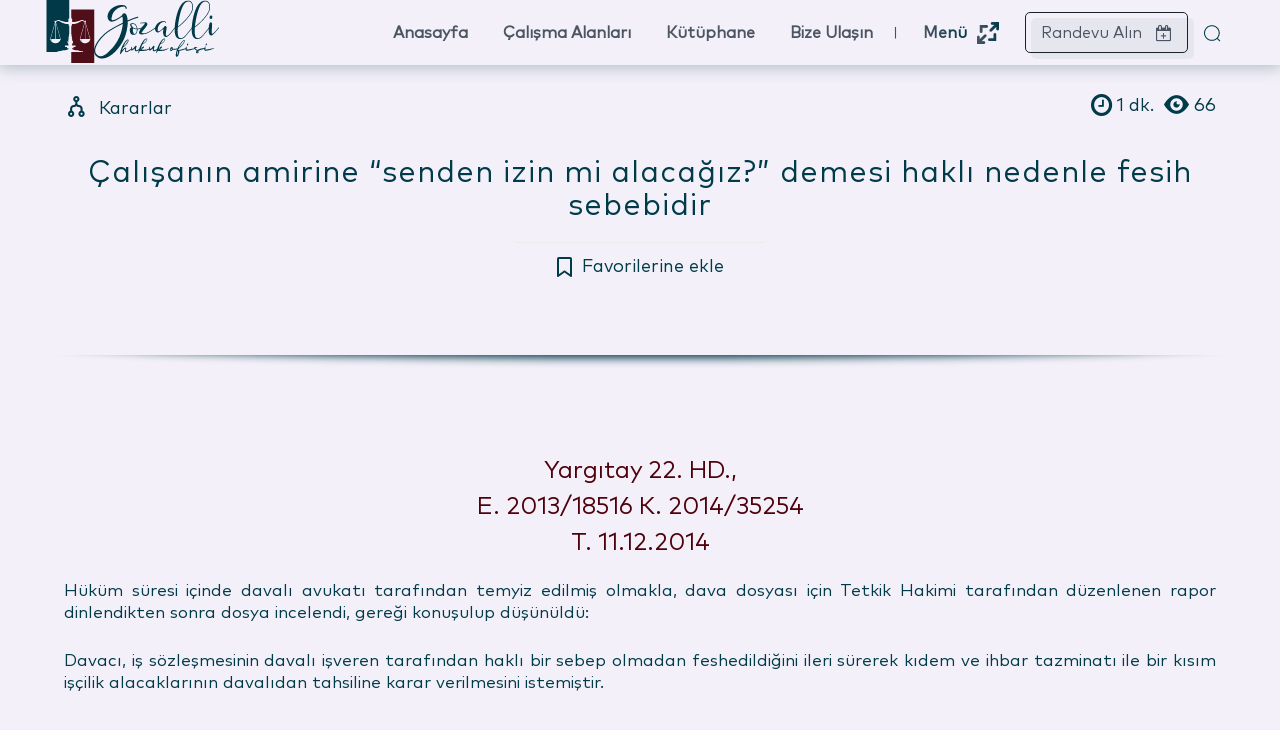

--- FILE ---
content_type: text/html; charset=UTF-8
request_url: https://gozalli.av.tr/2020/12/18/calisanin-amirine-senden-izin-mi-alacagiz-demesi-hakli-nedenle-fesih-sebebidir/
body_size: 91700
content:
<!doctype html >
<html lang="tr">
<head><meta charset="UTF-8" /><script>if(navigator.userAgent.match(/MSIE|Internet Explorer/i)||navigator.userAgent.match(/Trident\/7\..*?rv:11/i)){var href=document.location.href;if(!href.match(/[?&]nowprocket/)){if(href.indexOf("?")==-1){if(href.indexOf("#")==-1){document.location.href=href+"?nowprocket=1"}else{document.location.href=href.replace("#","?nowprocket=1#")}}else{if(href.indexOf("#")==-1){document.location.href=href+"&nowprocket=1"}else{document.location.href=href.replace("#","&nowprocket=1#")}}}}</script><script>(()=>{class RocketLazyLoadScripts{constructor(){this.v="2.0.3",this.userEvents=["keydown","keyup","mousedown","mouseup","mousemove","mouseover","mouseenter","mouseout","mouseleave","touchmove","touchstart","touchend","touchcancel","wheel","click","dblclick","input","visibilitychange"],this.attributeEvents=["onblur","onclick","oncontextmenu","ondblclick","onfocus","onmousedown","onmouseenter","onmouseleave","onmousemove","onmouseout","onmouseover","onmouseup","onmousewheel","onscroll","onsubmit"]}async t(){this.i(),this.o(),/iP(ad|hone)/.test(navigator.userAgent)&&this.h(),this.u(),this.l(this),this.m(),this.k(this),this.p(this),this._(),await Promise.all([this.R(),this.L()]),this.lastBreath=Date.now(),this.S(this),this.P(),this.D(),this.O(),this.M(),await this.C(this.delayedScripts.normal),await this.C(this.delayedScripts.defer),await this.C(this.delayedScripts.async),this.F("domReady"),await this.T(),await this.j(),await this.I(),this.F("windowLoad"),await this.A(),window.dispatchEvent(new Event("rocket-allScriptsLoaded")),this.everythingLoaded=!0,this.lastTouchEnd&&await new Promise((t=>setTimeout(t,500-Date.now()+this.lastTouchEnd))),this.H(),this.F("all"),this.U(),this.W()}i(){this.CSPIssue=sessionStorage.getItem("rocketCSPIssue"),document.addEventListener("securitypolicyviolation",(t=>{this.CSPIssue||"script-src-elem"!==t.violatedDirective||"data"!==t.blockedURI||(this.CSPIssue=!0,sessionStorage.setItem("rocketCSPIssue",!0))}),{isRocket:!0})}o(){window.addEventListener("pageshow",(t=>{this.persisted=t.persisted,this.realWindowLoadedFired=!0}),{isRocket:!0}),window.addEventListener("pagehide",(()=>{this.onFirstUserAction=null}),{isRocket:!0})}h(){let t;function e(e){t=e}window.addEventListener("touchstart",e,{isRocket:!0}),window.addEventListener("touchend",(function i(o){Math.abs(o.changedTouches[0].pageX-t.changedTouches[0].pageX)<10&&Math.abs(o.changedTouches[0].pageY-t.changedTouches[0].pageY)<10&&o.timeStamp-t.timeStamp<200&&(o.target.dispatchEvent(new PointerEvent("click",{target:o.target,bubbles:!0,cancelable:!0,detail:1})),event.preventDefault(),window.removeEventListener("touchstart",e,{isRocket:!0}),window.removeEventListener("touchend",i,{isRocket:!0}))}),{isRocket:!0})}q(t){this.userActionTriggered||("mousemove"!==t.type||this.firstMousemoveIgnored?"keyup"===t.type||"mouseover"===t.type||"mouseout"===t.type||(this.userActionTriggered=!0,this.onFirstUserAction&&this.onFirstUserAction()):this.firstMousemoveIgnored=!0),"click"===t.type&&t.preventDefault(),this.savedUserEvents.length>0&&(t.stopPropagation(),t.stopImmediatePropagation()),"touchstart"===this.lastEvent&&"touchend"===t.type&&(this.lastTouchEnd=Date.now()),"click"===t.type&&(this.lastTouchEnd=0),this.lastEvent=t.type,this.savedUserEvents.push(t)}u(){this.savedUserEvents=[],this.userEventHandler=this.q.bind(this),this.userEvents.forEach((t=>window.addEventListener(t,this.userEventHandler,{passive:!1,isRocket:!0})))}U(){this.userEvents.forEach((t=>window.removeEventListener(t,this.userEventHandler,{passive:!1,isRocket:!0}))),this.savedUserEvents.forEach((t=>{t.target.dispatchEvent(new window[t.constructor.name](t.type,t))}))}m(){this.eventsMutationObserver=new MutationObserver((t=>{const e="return false";for(const i of t){if("attributes"===i.type){const t=i.target.getAttribute(i.attributeName);t&&t!==e&&(i.target.setAttribute("data-rocket-"+i.attributeName,t),i.target["rocket"+i.attributeName]=new Function("event",t),i.target.setAttribute(i.attributeName,e))}"childList"===i.type&&i.addedNodes.forEach((t=>{if(t.nodeType===Node.ELEMENT_NODE)for(const i of t.attributes)this.attributeEvents.includes(i.name)&&i.value&&""!==i.value&&(t.setAttribute("data-rocket-"+i.name,i.value),t["rocket"+i.name]=new Function("event",i.value),t.setAttribute(i.name,e))}))}})),this.eventsMutationObserver.observe(document,{subtree:!0,childList:!0,attributeFilter:this.attributeEvents})}H(){this.eventsMutationObserver.disconnect(),this.attributeEvents.forEach((t=>{document.querySelectorAll("[data-rocket-"+t+"]").forEach((e=>{e.setAttribute(t,e.getAttribute("data-rocket-"+t)),e.removeAttribute("data-rocket-"+t)}))}))}k(t){Object.defineProperty(HTMLElement.prototype,"onclick",{get(){return this.rocketonclick||null},set(e){this.rocketonclick=e,this.setAttribute(t.everythingLoaded?"onclick":"data-rocket-onclick","this.rocketonclick(event)")}})}S(t){function e(e,i){let o=e[i];e[i]=null,Object.defineProperty(e,i,{get:()=>o,set(s){t.everythingLoaded?o=s:e["rocket"+i]=o=s}})}e(document,"onreadystatechange"),e(window,"onload"),e(window,"onpageshow");try{Object.defineProperty(document,"readyState",{get:()=>t.rocketReadyState,set(e){t.rocketReadyState=e},configurable:!0}),document.readyState="loading"}catch(t){console.log("WPRocket DJE readyState conflict, bypassing")}}l(t){this.originalAddEventListener=EventTarget.prototype.addEventListener,this.originalRemoveEventListener=EventTarget.prototype.removeEventListener,this.savedEventListeners=[],EventTarget.prototype.addEventListener=function(e,i,o){o&&o.isRocket||!t.B(e,this)&&!t.userEvents.includes(e)||t.B(e,this)&&!t.userActionTriggered||e.startsWith("rocket-")||t.everythingLoaded?t.originalAddEventListener.call(this,e,i,o):t.savedEventListeners.push({target:this,remove:!1,type:e,func:i,options:o})},EventTarget.prototype.removeEventListener=function(e,i,o){o&&o.isRocket||!t.B(e,this)&&!t.userEvents.includes(e)||t.B(e,this)&&!t.userActionTriggered||e.startsWith("rocket-")||t.everythingLoaded?t.originalRemoveEventListener.call(this,e,i,o):t.savedEventListeners.push({target:this,remove:!0,type:e,func:i,options:o})}}F(t){"all"===t&&(EventTarget.prototype.addEventListener=this.originalAddEventListener,EventTarget.prototype.removeEventListener=this.originalRemoveEventListener),this.savedEventListeners=this.savedEventListeners.filter((e=>{let i=e.type,o=e.target||window;return"domReady"===t&&"DOMContentLoaded"!==i&&"readystatechange"!==i||("windowLoad"===t&&"load"!==i&&"readystatechange"!==i&&"pageshow"!==i||(this.B(i,o)&&(i="rocket-"+i),e.remove?o.removeEventListener(i,e.func,e.options):o.addEventListener(i,e.func,e.options),!1))}))}p(t){let e;function i(e){return t.everythingLoaded?e:e.split(" ").map((t=>"load"===t||t.startsWith("load.")?"rocket-jquery-load":t)).join(" ")}function o(o){function s(e){const s=o.fn[e];o.fn[e]=o.fn.init.prototype[e]=function(){return this[0]===window&&t.userActionTriggered&&("string"==typeof arguments[0]||arguments[0]instanceof String?arguments[0]=i(arguments[0]):"object"==typeof arguments[0]&&Object.keys(arguments[0]).forEach((t=>{const e=arguments[0][t];delete arguments[0][t],arguments[0][i(t)]=e}))),s.apply(this,arguments),this}}if(o&&o.fn&&!t.allJQueries.includes(o)){const e={DOMContentLoaded:[],"rocket-DOMContentLoaded":[]};for(const t in e)document.addEventListener(t,(()=>{e[t].forEach((t=>t()))}),{isRocket:!0});o.fn.ready=o.fn.init.prototype.ready=function(i){function s(){parseInt(o.fn.jquery)>2?setTimeout((()=>i.bind(document)(o))):i.bind(document)(o)}return t.realDomReadyFired?!t.userActionTriggered||t.fauxDomReadyFired?s():e["rocket-DOMContentLoaded"].push(s):e.DOMContentLoaded.push(s),o([])},s("on"),s("one"),s("off"),t.allJQueries.push(o)}e=o}t.allJQueries=[],o(window.jQuery),Object.defineProperty(window,"jQuery",{get:()=>e,set(t){o(t)}})}P(){const t=new Map;document.write=document.writeln=function(e){const i=document.currentScript,o=document.createRange(),s=i.parentElement;let n=t.get(i);void 0===n&&(n=i.nextSibling,t.set(i,n));const c=document.createDocumentFragment();o.setStart(c,0),c.appendChild(o.createContextualFragment(e)),s.insertBefore(c,n)}}async R(){return new Promise((t=>{this.userActionTriggered?t():this.onFirstUserAction=t}))}async L(){return new Promise((t=>{document.addEventListener("DOMContentLoaded",(()=>{this.realDomReadyFired=!0,t()}),{isRocket:!0})}))}async I(){return this.realWindowLoadedFired?Promise.resolve():new Promise((t=>{window.addEventListener("load",t,{isRocket:!0})}))}M(){this.pendingScripts=[];this.scriptsMutationObserver=new MutationObserver((t=>{for(const e of t)e.addedNodes.forEach((t=>{"SCRIPT"!==t.tagName||t.noModule||t.isWPRocket||this.pendingScripts.push({script:t,promise:new Promise((e=>{const i=()=>{const i=this.pendingScripts.findIndex((e=>e.script===t));i>=0&&this.pendingScripts.splice(i,1),e()};t.addEventListener("load",i,{isRocket:!0}),t.addEventListener("error",i,{isRocket:!0}),setTimeout(i,1e3)}))})}))})),this.scriptsMutationObserver.observe(document,{childList:!0,subtree:!0})}async j(){await this.J(),this.pendingScripts.length?(await this.pendingScripts[0].promise,await this.j()):this.scriptsMutationObserver.disconnect()}D(){this.delayedScripts={normal:[],async:[],defer:[]},document.querySelectorAll("script[type$=rocketlazyloadscript]").forEach((t=>{t.hasAttribute("data-rocket-src")?t.hasAttribute("async")&&!1!==t.async?this.delayedScripts.async.push(t):t.hasAttribute("defer")&&!1!==t.defer||"module"===t.getAttribute("data-rocket-type")?this.delayedScripts.defer.push(t):this.delayedScripts.normal.push(t):this.delayedScripts.normal.push(t)}))}async _(){await this.L();let t=[];document.querySelectorAll("script[type$=rocketlazyloadscript][data-rocket-src]").forEach((e=>{let i=e.getAttribute("data-rocket-src");if(i&&!i.startsWith("data:")){i.startsWith("//")&&(i=location.protocol+i);try{const o=new URL(i).origin;o!==location.origin&&t.push({src:o,crossOrigin:e.crossOrigin||"module"===e.getAttribute("data-rocket-type")})}catch(t){}}})),t=[...new Map(t.map((t=>[JSON.stringify(t),t]))).values()],this.N(t,"preconnect")}async $(t){if(await this.G(),!0!==t.noModule||!("noModule"in HTMLScriptElement.prototype))return new Promise((e=>{let i;function o(){(i||t).setAttribute("data-rocket-status","executed"),e()}try{if(navigator.userAgent.includes("Firefox/")||""===navigator.vendor||this.CSPIssue)i=document.createElement("script"),[...t.attributes].forEach((t=>{let e=t.nodeName;"type"!==e&&("data-rocket-type"===e&&(e="type"),"data-rocket-src"===e&&(e="src"),i.setAttribute(e,t.nodeValue))})),t.text&&(i.text=t.text),t.nonce&&(i.nonce=t.nonce),i.hasAttribute("src")?(i.addEventListener("load",o,{isRocket:!0}),i.addEventListener("error",(()=>{i.setAttribute("data-rocket-status","failed-network"),e()}),{isRocket:!0}),setTimeout((()=>{i.isConnected||e()}),1)):(i.text=t.text,o()),i.isWPRocket=!0,t.parentNode.replaceChild(i,t);else{const i=t.getAttribute("data-rocket-type"),s=t.getAttribute("data-rocket-src");i?(t.type=i,t.removeAttribute("data-rocket-type")):t.removeAttribute("type"),t.addEventListener("load",o,{isRocket:!0}),t.addEventListener("error",(i=>{this.CSPIssue&&i.target.src.startsWith("data:")?(console.log("WPRocket: CSP fallback activated"),t.removeAttribute("src"),this.$(t).then(e)):(t.setAttribute("data-rocket-status","failed-network"),e())}),{isRocket:!0}),s?(t.fetchPriority="high",t.removeAttribute("data-rocket-src"),t.src=s):t.src="data:text/javascript;base64,"+window.btoa(unescape(encodeURIComponent(t.text)))}}catch(i){t.setAttribute("data-rocket-status","failed-transform"),e()}}));t.setAttribute("data-rocket-status","skipped")}async C(t){const e=t.shift();return e?(e.isConnected&&await this.$(e),this.C(t)):Promise.resolve()}O(){this.N([...this.delayedScripts.normal,...this.delayedScripts.defer,...this.delayedScripts.async],"preload")}N(t,e){this.trash=this.trash||[];let i=!0;var o=document.createDocumentFragment();t.forEach((t=>{const s=t.getAttribute&&t.getAttribute("data-rocket-src")||t.src;if(s&&!s.startsWith("data:")){const n=document.createElement("link");n.href=s,n.rel=e,"preconnect"!==e&&(n.as="script",n.fetchPriority=i?"high":"low"),t.getAttribute&&"module"===t.getAttribute("data-rocket-type")&&(n.crossOrigin=!0),t.crossOrigin&&(n.crossOrigin=t.crossOrigin),t.integrity&&(n.integrity=t.integrity),t.nonce&&(n.nonce=t.nonce),o.appendChild(n),this.trash.push(n),i=!1}})),document.head.appendChild(o)}W(){this.trash.forEach((t=>t.remove()))}async T(){try{document.readyState="interactive"}catch(t){}this.fauxDomReadyFired=!0;try{await this.G(),document.dispatchEvent(new Event("rocket-readystatechange")),await this.G(),document.rocketonreadystatechange&&document.rocketonreadystatechange(),await this.G(),document.dispatchEvent(new Event("rocket-DOMContentLoaded")),await this.G(),window.dispatchEvent(new Event("rocket-DOMContentLoaded"))}catch(t){console.error(t)}}async A(){try{document.readyState="complete"}catch(t){}try{await this.G(),document.dispatchEvent(new Event("rocket-readystatechange")),await this.G(),document.rocketonreadystatechange&&document.rocketonreadystatechange(),await this.G(),window.dispatchEvent(new Event("rocket-load")),await this.G(),window.rocketonload&&window.rocketonload(),await this.G(),this.allJQueries.forEach((t=>t(window).trigger("rocket-jquery-load"))),await this.G();const t=new Event("rocket-pageshow");t.persisted=this.persisted,window.dispatchEvent(t),await this.G(),window.rocketonpageshow&&window.rocketonpageshow({persisted:this.persisted})}catch(t){console.error(t)}}async G(){Date.now()-this.lastBreath>45&&(await this.J(),this.lastBreath=Date.now())}async J(){return document.hidden?new Promise((t=>setTimeout(t))):new Promise((t=>requestAnimationFrame(t)))}B(t,e){return e===document&&"readystatechange"===t||(e===document&&"DOMContentLoaded"===t||(e===window&&"DOMContentLoaded"===t||(e===window&&"load"===t||e===window&&"pageshow"===t)))}static run(){(new RocketLazyLoadScripts).t()}}RocketLazyLoadScripts.run()})();</script>
    
    <title>Çalışanın amirine &quot;senden izin mi alacağız?&quot; demesi haklı nedenle fesih sebebidir | GOZALLI Avukatlık Ofisi</title>
    <meta name="viewport" content="width=device-width, initial-scale=1.0">
    <link rel="pingback" href="https://gozalli.av.tr/xmlrpc.php" />
    <script type="rocketlazyloadscript">!function(e,c){e[c]=e[c]+(e[c]&&" ")+"quform-js"}(document.documentElement,"className");</script><meta name='robots' content='index, follow, max-image-preview:large, max-snippet:-1, max-video-preview:-1' />
<link rel="stylesheet" href="https://gozalli.av.tr/wp-content/cache/fonts/1/google-fonts/css/9/5/2/ee985efd594064d89bf092a92463e.css" data-wpr-hosted-gf-parameters="family=Inter:wght@400;700&display=swap"/><link rel="icon" type="image/png" href="https://gozalli.av.tr/wp-content/uploads/2024/03/ico-min.png">
	<!-- This site is optimized with the Yoast SEO plugin v26.7 - https://yoast.com/wordpress/plugins/seo/ -->
	<link rel="canonical" href="https://gozalli.av.tr/2020/12/18/calisanin-amirine-senden-izin-mi-alacagiz-demesi-hakli-nedenle-fesih-sebebidir/" />
	<meta property="og:locale" content="tr_TR" />
	<meta property="og:type" content="article" />
	<meta property="og:title" content="Çalışanın amirine &quot;senden izin mi alacağız?&quot; demesi haklı nedenle fesih sebebidir | GOZALLI Avukatlık Ofisi" />
	<meta property="og:description" content="Yargıtay 22. HD., E. 2013/18516 K. 2014/35254 T. 11.12.2014 Hüküm süresi içinde davalı avukatı tarafından temyiz edilmiş olmakla, dava dosyası için Tetkik Hakimi tarafından düzenlenen rapor dinlendikten sonra dosya incelendi, gereği konuşulup düşünüldü: Davacı, iş sözleşmesinin davalı işveren tarafından haklı bir sebep olmadan feshedildiğini ileri sürerek kıdem ve ihbar tazminatı ile bir kısım işçilik alacaklarının [&hellip;]" />
	<meta property="og:url" content="https://gozalli.av.tr/2020/12/18/calisanin-amirine-senden-izin-mi-alacagiz-demesi-hakli-nedenle-fesih-sebebidir/" />
	<meta property="og:site_name" content="GOZALLI AVUKATLIK &amp; DANIŞMANLIK" />
	<meta property="article:published_time" content="2020-12-17T21:15:07+00:00" />
	<meta name="author" content="Av. AZAR GOZALLI" />
	<meta name="twitter:card" content="summary_large_image" />
	<meta name="twitter:label1" content="Yazan:" />
	<meta name="twitter:data1" content="Av. AZAR GOZALLI" />
	<meta name="twitter:label2" content="Tahmini okuma süresi" />
	<meta name="twitter:data2" content="2 dakika" />
	<script type="application/ld+json" class="yoast-schema-graph">{"@context":"https://schema.org","@graph":[{"@type":"Article","@id":"https://gozalli.av.tr/2020/12/18/calisanin-amirine-senden-izin-mi-alacagiz-demesi-hakli-nedenle-fesih-sebebidir/#article","isPartOf":{"@id":"https://gozalli.av.tr/2020/12/18/calisanin-amirine-senden-izin-mi-alacagiz-demesi-hakli-nedenle-fesih-sebebidir/"},"author":{"name":"Av. AZAR GOZALLI","@id":"https://gozalli.av.tr/#/schema/person/69d2ab0bb0049287a41496e46c712caa"},"headline":"Çalışanın amirine &#8220;senden izin mi alacağız?&#8221; demesi haklı nedenle fesih sebebidir","datePublished":"2020-12-17T21:15:07+00:00","mainEntityOfPage":{"@id":"https://gozalli.av.tr/2020/12/18/calisanin-amirine-senden-izin-mi-alacagiz-demesi-hakli-nedenle-fesih-sebebidir/"},"wordCount":335,"publisher":{"@id":"https://gozalli.av.tr/#organization"},"image":{"@id":"https://gozalli.av.tr/2020/12/18/calisanin-amirine-senden-izin-mi-alacagiz-demesi-hakli-nedenle-fesih-sebebidir/#primaryimage"},"thumbnailUrl":"","keywords":["Amire sataşma","Haklı nedenle iş söleşmesinin feshi","Yargıtay Kararı"],"articleSection":["Kararlar"],"inLanguage":"tr"},{"@type":"WebPage","@id":"https://gozalli.av.tr/2020/12/18/calisanin-amirine-senden-izin-mi-alacagiz-demesi-hakli-nedenle-fesih-sebebidir/","url":"https://gozalli.av.tr/2020/12/18/calisanin-amirine-senden-izin-mi-alacagiz-demesi-hakli-nedenle-fesih-sebebidir/","name":"Çalışanın amirine \"senden izin mi alacağız?\" demesi haklı nedenle fesih sebebidir | GOZALLI Avukatlık Ofisi","isPartOf":{"@id":"https://gozalli.av.tr/#website"},"primaryImageOfPage":{"@id":"https://gozalli.av.tr/2020/12/18/calisanin-amirine-senden-izin-mi-alacagiz-demesi-hakli-nedenle-fesih-sebebidir/#primaryimage"},"image":{"@id":"https://gozalli.av.tr/2020/12/18/calisanin-amirine-senden-izin-mi-alacagiz-demesi-hakli-nedenle-fesih-sebebidir/#primaryimage"},"thumbnailUrl":"","datePublished":"2020-12-17T21:15:07+00:00","breadcrumb":{"@id":"https://gozalli.av.tr/2020/12/18/calisanin-amirine-senden-izin-mi-alacagiz-demesi-hakli-nedenle-fesih-sebebidir/#breadcrumb"},"inLanguage":"tr","potentialAction":[{"@type":"ReadAction","target":["https://gozalli.av.tr/2020/12/18/calisanin-amirine-senden-izin-mi-alacagiz-demesi-hakli-nedenle-fesih-sebebidir/"]}]},{"@type":"ImageObject","inLanguage":"tr","@id":"https://gozalli.av.tr/2020/12/18/calisanin-amirine-senden-izin-mi-alacagiz-demesi-hakli-nedenle-fesih-sebebidir/#primaryimage","url":"","contentUrl":""},{"@type":"BreadcrumbList","@id":"https://gozalli.av.tr/2020/12/18/calisanin-amirine-senden-izin-mi-alacagiz-demesi-hakli-nedenle-fesih-sebebidir/#breadcrumb","itemListElement":[{"@type":"ListItem","position":1,"name":"Anasayfa","item":"https://gozalli.av.tr/"},{"@type":"ListItem","position":2,"name":"Çalışanın amirine &#8220;senden izin mi alacağız?&#8221; demesi haklı nedenle fesih sebebidir"}]},{"@type":"WebSite","@id":"https://gozalli.av.tr/#website","url":"https://gozalli.av.tr/","name":"GOZALLI AVUKATLIK &amp; DANIŞMANLIK","description":"ANKARA AVUKATLIK BÜROSU","publisher":{"@id":"https://gozalli.av.tr/#organization"},"potentialAction":[{"@type":"SearchAction","target":{"@type":"EntryPoint","urlTemplate":"https://gozalli.av.tr/?s={search_term_string}"},"query-input":{"@type":"PropertyValueSpecification","valueRequired":true,"valueName":"search_term_string"}}],"inLanguage":"tr"},{"@type":"Organization","@id":"https://gozalli.av.tr/#organization","name":"Av. Azar GOZALLI","url":"https://gozalli.av.tr/","logo":{"@type":"ImageObject","inLanguage":"tr","@id":"https://gozalli.av.tr/#/schema/logo/image/","url":"","contentUrl":"","caption":"Av. Azar GOZALLI"},"image":{"@id":"https://gozalli.av.tr/#/schema/logo/image/"}},{"@type":"Person","@id":"https://gozalli.av.tr/#/schema/person/69d2ab0bb0049287a41496e46c712caa","name":"Av. AZAR GOZALLI","image":{"@type":"ImageObject","inLanguage":"tr","@id":"https://gozalli.av.tr/#/schema/person/image/","url":"https://secure.gravatar.com/avatar/8eafdff85f47c94fb29d0e8959fe6fd5c1aaee3badb2de6d893dcf44315c9595?s=96&d=retro&r=g","contentUrl":"https://secure.gravatar.com/avatar/8eafdff85f47c94fb29d0e8959fe6fd5c1aaee3badb2de6d893dcf44315c9595?s=96&d=retro&r=g","caption":"Av. AZAR GOZALLI"},"sameAs":["https://gozalli.av.tr"]}]}</script>
	<!-- / Yoast SEO plugin. -->


<link rel="alternate" type="application/rss+xml" title="GOZALLI AVUKATLIK &amp; DANIŞMANLIK &raquo; akışı" href="https://gozalli.av.tr/feed/" />
<link rel="alternate" type="application/rss+xml" title="GOZALLI AVUKATLIK &amp; DANIŞMANLIK &raquo; yorum akışı" href="https://gozalli.av.tr/comments/feed/" />
<link rel="alternate" title="oEmbed (JSON)" type="application/json+oembed" href="https://gozalli.av.tr/wp-json/oembed/1.0/embed?url=https%3A%2F%2Fgozalli.av.tr%2F2020%2F12%2F18%2Fcalisanin-amirine-senden-izin-mi-alacagiz-demesi-hakli-nedenle-fesih-sebebidir%2F" />
<link rel="alternate" title="oEmbed (XML)" type="text/xml+oembed" href="https://gozalli.av.tr/wp-json/oembed/1.0/embed?url=https%3A%2F%2Fgozalli.av.tr%2F2020%2F12%2F18%2Fcalisanin-amirine-senden-izin-mi-alacagiz-demesi-hakli-nedenle-fesih-sebebidir%2F&#038;format=xml" />
<style id='wp-img-auto-sizes-contain-inline-css' type='text/css'>
img:is([sizes=auto i],[sizes^="auto," i]){contain-intrinsic-size:3000px 1500px}
/*# sourceURL=wp-img-auto-sizes-contain-inline-css */
</style>
<style id='wp-emoji-styles-inline-css' type='text/css'>

	img.wp-smiley, img.emoji {
		display: inline !important;
		border: none !important;
		box-shadow: none !important;
		height: 1em !important;
		width: 1em !important;
		margin: 0 0.07em !important;
		vertical-align: -0.1em !important;
		background: none !important;
		padding: 0 !important;
	}
/*# sourceURL=wp-emoji-styles-inline-css */
</style>
<style id='wp-block-library-inline-css' type='text/css'>
:root{--wp-block-synced-color:#7a00df;--wp-block-synced-color--rgb:122,0,223;--wp-bound-block-color:var(--wp-block-synced-color);--wp-editor-canvas-background:#ddd;--wp-admin-theme-color:#007cba;--wp-admin-theme-color--rgb:0,124,186;--wp-admin-theme-color-darker-10:#006ba1;--wp-admin-theme-color-darker-10--rgb:0,107,160.5;--wp-admin-theme-color-darker-20:#005a87;--wp-admin-theme-color-darker-20--rgb:0,90,135;--wp-admin-border-width-focus:2px}@media (min-resolution:192dpi){:root{--wp-admin-border-width-focus:1.5px}}.wp-element-button{cursor:pointer}:root .has-very-light-gray-background-color{background-color:#eee}:root .has-very-dark-gray-background-color{background-color:#313131}:root .has-very-light-gray-color{color:#eee}:root .has-very-dark-gray-color{color:#313131}:root .has-vivid-green-cyan-to-vivid-cyan-blue-gradient-background{background:linear-gradient(135deg,#00d084,#0693e3)}:root .has-purple-crush-gradient-background{background:linear-gradient(135deg,#34e2e4,#4721fb 50%,#ab1dfe)}:root .has-hazy-dawn-gradient-background{background:linear-gradient(135deg,#faaca8,#dad0ec)}:root .has-subdued-olive-gradient-background{background:linear-gradient(135deg,#fafae1,#67a671)}:root .has-atomic-cream-gradient-background{background:linear-gradient(135deg,#fdd79a,#004a59)}:root .has-nightshade-gradient-background{background:linear-gradient(135deg,#330968,#31cdcf)}:root .has-midnight-gradient-background{background:linear-gradient(135deg,#020381,#2874fc)}:root{--wp--preset--font-size--normal:16px;--wp--preset--font-size--huge:42px}.has-regular-font-size{font-size:1em}.has-larger-font-size{font-size:2.625em}.has-normal-font-size{font-size:var(--wp--preset--font-size--normal)}.has-huge-font-size{font-size:var(--wp--preset--font-size--huge)}.has-text-align-center{text-align:center}.has-text-align-left{text-align:left}.has-text-align-right{text-align:right}.has-fit-text{white-space:nowrap!important}#end-resizable-editor-section{display:none}.aligncenter{clear:both}.items-justified-left{justify-content:flex-start}.items-justified-center{justify-content:center}.items-justified-right{justify-content:flex-end}.items-justified-space-between{justify-content:space-between}.screen-reader-text{border:0;clip-path:inset(50%);height:1px;margin:-1px;overflow:hidden;padding:0;position:absolute;width:1px;word-wrap:normal!important}.screen-reader-text:focus{background-color:#ddd;clip-path:none;color:#444;display:block;font-size:1em;height:auto;left:5px;line-height:normal;padding:15px 23px 14px;text-decoration:none;top:5px;width:auto;z-index:100000}html :where(.has-border-color){border-style:solid}html :where([style*=border-top-color]){border-top-style:solid}html :where([style*=border-right-color]){border-right-style:solid}html :where([style*=border-bottom-color]){border-bottom-style:solid}html :where([style*=border-left-color]){border-left-style:solid}html :where([style*=border-width]){border-style:solid}html :where([style*=border-top-width]){border-top-style:solid}html :where([style*=border-right-width]){border-right-style:solid}html :where([style*=border-bottom-width]){border-bottom-style:solid}html :where([style*=border-left-width]){border-left-style:solid}html :where(img[class*=wp-image-]){height:auto;max-width:100%}:where(figure){margin:0 0 1em}html :where(.is-position-sticky){--wp-admin--admin-bar--position-offset:var(--wp-admin--admin-bar--height,0px)}@media screen and (max-width:600px){html :where(.is-position-sticky){--wp-admin--admin-bar--position-offset:0px}}

/*# sourceURL=wp-block-library-inline-css */
</style><style id='global-styles-inline-css' type='text/css'>
:root{--wp--preset--aspect-ratio--square: 1;--wp--preset--aspect-ratio--4-3: 4/3;--wp--preset--aspect-ratio--3-4: 3/4;--wp--preset--aspect-ratio--3-2: 3/2;--wp--preset--aspect-ratio--2-3: 2/3;--wp--preset--aspect-ratio--16-9: 16/9;--wp--preset--aspect-ratio--9-16: 9/16;--wp--preset--color--black: #000000;--wp--preset--color--cyan-bluish-gray: #abb8c3;--wp--preset--color--white: #ffffff;--wp--preset--color--pale-pink: #f78da7;--wp--preset--color--vivid-red: #cf2e2e;--wp--preset--color--luminous-vivid-orange: #ff6900;--wp--preset--color--luminous-vivid-amber: #fcb900;--wp--preset--color--light-green-cyan: #7bdcb5;--wp--preset--color--vivid-green-cyan: #00d084;--wp--preset--color--pale-cyan-blue: #8ed1fc;--wp--preset--color--vivid-cyan-blue: #0693e3;--wp--preset--color--vivid-purple: #9b51e0;--wp--preset--gradient--vivid-cyan-blue-to-vivid-purple: linear-gradient(135deg,rgb(6,147,227) 0%,rgb(155,81,224) 100%);--wp--preset--gradient--light-green-cyan-to-vivid-green-cyan: linear-gradient(135deg,rgb(122,220,180) 0%,rgb(0,208,130) 100%);--wp--preset--gradient--luminous-vivid-amber-to-luminous-vivid-orange: linear-gradient(135deg,rgb(252,185,0) 0%,rgb(255,105,0) 100%);--wp--preset--gradient--luminous-vivid-orange-to-vivid-red: linear-gradient(135deg,rgb(255,105,0) 0%,rgb(207,46,46) 100%);--wp--preset--gradient--very-light-gray-to-cyan-bluish-gray: linear-gradient(135deg,rgb(238,238,238) 0%,rgb(169,184,195) 100%);--wp--preset--gradient--cool-to-warm-spectrum: linear-gradient(135deg,rgb(74,234,220) 0%,rgb(151,120,209) 20%,rgb(207,42,186) 40%,rgb(238,44,130) 60%,rgb(251,105,98) 80%,rgb(254,248,76) 100%);--wp--preset--gradient--blush-light-purple: linear-gradient(135deg,rgb(255,206,236) 0%,rgb(152,150,240) 100%);--wp--preset--gradient--blush-bordeaux: linear-gradient(135deg,rgb(254,205,165) 0%,rgb(254,45,45) 50%,rgb(107,0,62) 100%);--wp--preset--gradient--luminous-dusk: linear-gradient(135deg,rgb(255,203,112) 0%,rgb(199,81,192) 50%,rgb(65,88,208) 100%);--wp--preset--gradient--pale-ocean: linear-gradient(135deg,rgb(255,245,203) 0%,rgb(182,227,212) 50%,rgb(51,167,181) 100%);--wp--preset--gradient--electric-grass: linear-gradient(135deg,rgb(202,248,128) 0%,rgb(113,206,126) 100%);--wp--preset--gradient--midnight: linear-gradient(135deg,rgb(2,3,129) 0%,rgb(40,116,252) 100%);--wp--preset--font-size--small: 11px;--wp--preset--font-size--medium: 20px;--wp--preset--font-size--large: 32px;--wp--preset--font-size--x-large: 42px;--wp--preset--font-size--regular: 15px;--wp--preset--font-size--larger: 50px;--wp--preset--spacing--20: 0.44rem;--wp--preset--spacing--30: 0.67rem;--wp--preset--spacing--40: 1rem;--wp--preset--spacing--50: 1.5rem;--wp--preset--spacing--60: 2.25rem;--wp--preset--spacing--70: 3.38rem;--wp--preset--spacing--80: 5.06rem;--wp--preset--shadow--natural: 6px 6px 9px rgba(0, 0, 0, 0.2);--wp--preset--shadow--deep: 12px 12px 50px rgba(0, 0, 0, 0.4);--wp--preset--shadow--sharp: 6px 6px 0px rgba(0, 0, 0, 0.2);--wp--preset--shadow--outlined: 6px 6px 0px -3px rgb(255, 255, 255), 6px 6px rgb(0, 0, 0);--wp--preset--shadow--crisp: 6px 6px 0px rgb(0, 0, 0);}:where(.is-layout-flex){gap: 0.5em;}:where(.is-layout-grid){gap: 0.5em;}body .is-layout-flex{display: flex;}.is-layout-flex{flex-wrap: wrap;align-items: center;}.is-layout-flex > :is(*, div){margin: 0;}body .is-layout-grid{display: grid;}.is-layout-grid > :is(*, div){margin: 0;}:where(.wp-block-columns.is-layout-flex){gap: 2em;}:where(.wp-block-columns.is-layout-grid){gap: 2em;}:where(.wp-block-post-template.is-layout-flex){gap: 1.25em;}:where(.wp-block-post-template.is-layout-grid){gap: 1.25em;}.has-black-color{color: var(--wp--preset--color--black) !important;}.has-cyan-bluish-gray-color{color: var(--wp--preset--color--cyan-bluish-gray) !important;}.has-white-color{color: var(--wp--preset--color--white) !important;}.has-pale-pink-color{color: var(--wp--preset--color--pale-pink) !important;}.has-vivid-red-color{color: var(--wp--preset--color--vivid-red) !important;}.has-luminous-vivid-orange-color{color: var(--wp--preset--color--luminous-vivid-orange) !important;}.has-luminous-vivid-amber-color{color: var(--wp--preset--color--luminous-vivid-amber) !important;}.has-light-green-cyan-color{color: var(--wp--preset--color--light-green-cyan) !important;}.has-vivid-green-cyan-color{color: var(--wp--preset--color--vivid-green-cyan) !important;}.has-pale-cyan-blue-color{color: var(--wp--preset--color--pale-cyan-blue) !important;}.has-vivid-cyan-blue-color{color: var(--wp--preset--color--vivid-cyan-blue) !important;}.has-vivid-purple-color{color: var(--wp--preset--color--vivid-purple) !important;}.has-black-background-color{background-color: var(--wp--preset--color--black) !important;}.has-cyan-bluish-gray-background-color{background-color: var(--wp--preset--color--cyan-bluish-gray) !important;}.has-white-background-color{background-color: var(--wp--preset--color--white) !important;}.has-pale-pink-background-color{background-color: var(--wp--preset--color--pale-pink) !important;}.has-vivid-red-background-color{background-color: var(--wp--preset--color--vivid-red) !important;}.has-luminous-vivid-orange-background-color{background-color: var(--wp--preset--color--luminous-vivid-orange) !important;}.has-luminous-vivid-amber-background-color{background-color: var(--wp--preset--color--luminous-vivid-amber) !important;}.has-light-green-cyan-background-color{background-color: var(--wp--preset--color--light-green-cyan) !important;}.has-vivid-green-cyan-background-color{background-color: var(--wp--preset--color--vivid-green-cyan) !important;}.has-pale-cyan-blue-background-color{background-color: var(--wp--preset--color--pale-cyan-blue) !important;}.has-vivid-cyan-blue-background-color{background-color: var(--wp--preset--color--vivid-cyan-blue) !important;}.has-vivid-purple-background-color{background-color: var(--wp--preset--color--vivid-purple) !important;}.has-black-border-color{border-color: var(--wp--preset--color--black) !important;}.has-cyan-bluish-gray-border-color{border-color: var(--wp--preset--color--cyan-bluish-gray) !important;}.has-white-border-color{border-color: var(--wp--preset--color--white) !important;}.has-pale-pink-border-color{border-color: var(--wp--preset--color--pale-pink) !important;}.has-vivid-red-border-color{border-color: var(--wp--preset--color--vivid-red) !important;}.has-luminous-vivid-orange-border-color{border-color: var(--wp--preset--color--luminous-vivid-orange) !important;}.has-luminous-vivid-amber-border-color{border-color: var(--wp--preset--color--luminous-vivid-amber) !important;}.has-light-green-cyan-border-color{border-color: var(--wp--preset--color--light-green-cyan) !important;}.has-vivid-green-cyan-border-color{border-color: var(--wp--preset--color--vivid-green-cyan) !important;}.has-pale-cyan-blue-border-color{border-color: var(--wp--preset--color--pale-cyan-blue) !important;}.has-vivid-cyan-blue-border-color{border-color: var(--wp--preset--color--vivid-cyan-blue) !important;}.has-vivid-purple-border-color{border-color: var(--wp--preset--color--vivid-purple) !important;}.has-vivid-cyan-blue-to-vivid-purple-gradient-background{background: var(--wp--preset--gradient--vivid-cyan-blue-to-vivid-purple) !important;}.has-light-green-cyan-to-vivid-green-cyan-gradient-background{background: var(--wp--preset--gradient--light-green-cyan-to-vivid-green-cyan) !important;}.has-luminous-vivid-amber-to-luminous-vivid-orange-gradient-background{background: var(--wp--preset--gradient--luminous-vivid-amber-to-luminous-vivid-orange) !important;}.has-luminous-vivid-orange-to-vivid-red-gradient-background{background: var(--wp--preset--gradient--luminous-vivid-orange-to-vivid-red) !important;}.has-very-light-gray-to-cyan-bluish-gray-gradient-background{background: var(--wp--preset--gradient--very-light-gray-to-cyan-bluish-gray) !important;}.has-cool-to-warm-spectrum-gradient-background{background: var(--wp--preset--gradient--cool-to-warm-spectrum) !important;}.has-blush-light-purple-gradient-background{background: var(--wp--preset--gradient--blush-light-purple) !important;}.has-blush-bordeaux-gradient-background{background: var(--wp--preset--gradient--blush-bordeaux) !important;}.has-luminous-dusk-gradient-background{background: var(--wp--preset--gradient--luminous-dusk) !important;}.has-pale-ocean-gradient-background{background: var(--wp--preset--gradient--pale-ocean) !important;}.has-electric-grass-gradient-background{background: var(--wp--preset--gradient--electric-grass) !important;}.has-midnight-gradient-background{background: var(--wp--preset--gradient--midnight) !important;}.has-small-font-size{font-size: var(--wp--preset--font-size--small) !important;}.has-medium-font-size{font-size: var(--wp--preset--font-size--medium) !important;}.has-large-font-size{font-size: var(--wp--preset--font-size--large) !important;}.has-x-large-font-size{font-size: var(--wp--preset--font-size--x-large) !important;}
/*# sourceURL=global-styles-inline-css */
</style>

<style id='classic-theme-styles-inline-css' type='text/css'>
/*! This file is auto-generated */
.wp-block-button__link{color:#fff;background-color:#32373c;border-radius:9999px;box-shadow:none;text-decoration:none;padding:calc(.667em + 2px) calc(1.333em + 2px);font-size:1.125em}.wp-block-file__button{background:#32373c;color:#fff;text-decoration:none}
/*# sourceURL=/wp-includes/css/classic-themes.min.css */
</style>
<link data-minify="1" rel='stylesheet' id='quform-css' href='https://gozalli.av.tr/wp-content/cache/min/1/wp-content/plugins/quform/cache/quform.css?ver=1767879518' type='text/css' media='all' />
<link data-minify="1" rel='stylesheet' id='td-plugin-newsletter-css' href='https://gozalli.av.tr/wp-content/cache/min/1/wp-content/plugins/td-newsletter/style.css?ver=1767879518' type='text/css' media='all' />
<link data-minify="1" rel='stylesheet' id='td-plugin-multi-purpose-css' href='https://gozalli.av.tr/wp-content/cache/min/1/wp-content/plugins/td-composer/td-multi-purpose/style.css?ver=1767879518' type='text/css' media='all' />
<style id='akismet-widget-style-inline-css' type='text/css'>

			.a-stats {
				--akismet-color-mid-green: #357b49;
				--akismet-color-white: #fff;
				--akismet-color-light-grey: #f6f7f7;

				max-width: 350px;
				width: auto;
			}

			.a-stats * {
				all: unset;
				box-sizing: border-box;
			}

			.a-stats strong {
				font-weight: 600;
			}

			.a-stats a.a-stats__link,
			.a-stats a.a-stats__link:visited,
			.a-stats a.a-stats__link:active {
				background: var(--akismet-color-mid-green);
				border: none;
				box-shadow: none;
				border-radius: 8px;
				color: var(--akismet-color-white);
				cursor: pointer;
				display: block;
				font-family: -apple-system, BlinkMacSystemFont, 'Segoe UI', 'Roboto', 'Oxygen-Sans', 'Ubuntu', 'Cantarell', 'Helvetica Neue', sans-serif;
				font-weight: 500;
				padding: 12px;
				text-align: center;
				text-decoration: none;
				transition: all 0.2s ease;
			}

			/* Extra specificity to deal with TwentyTwentyOne focus style */
			.widget .a-stats a.a-stats__link:focus {
				background: var(--akismet-color-mid-green);
				color: var(--akismet-color-white);
				text-decoration: none;
			}

			.a-stats a.a-stats__link:hover {
				filter: brightness(110%);
				box-shadow: 0 4px 12px rgba(0, 0, 0, 0.06), 0 0 2px rgba(0, 0, 0, 0.16);
			}

			.a-stats .count {
				color: var(--akismet-color-white);
				display: block;
				font-size: 1.5em;
				line-height: 1.4;
				padding: 0 13px;
				white-space: nowrap;
			}
		
/*# sourceURL=akismet-widget-style-inline-css */
</style>
<link data-minify="1" rel='stylesheet' id='tds-front-css' href='https://gozalli.av.tr/wp-content/cache/min/1/wp-content/plugins/td-subscription/assets/css/tds-front.css?ver=1767879518' type='text/css' media='all' />
<link data-minify="1" rel='stylesheet' id='td-theme-css' href='https://gozalli.av.tr/wp-content/cache/min/1/wp-content/themes/Newspaper/style.css?ver=1767879520' type='text/css' media='all' />

<link rel='stylesheet' id='td-theme-child-css' href='https://gozalli.av.tr/wp-content/themes/Newspaper-child/style.css?ver=12.7.3c' type='text/css' media='all' />
<link data-minify="1" rel='stylesheet' id='typicons-css' href='https://gozalli.av.tr/wp-content/cache/min/1/wp-content/plugins/td-composer/assets/fonts/typicons/typicons.css?ver=1767879520' type='text/css' media='all' />
<link data-minify="1" rel='stylesheet' id='font_awesome-css' href='https://gozalli.av.tr/wp-content/cache/min/1/wp-content/plugins/td-composer/assets/fonts/font-awesome/font-awesome.css?ver=1767879520' type='text/css' media='all' />
<link data-minify="1" rel='stylesheet' id='td-multipurpose-css' href='https://gozalli.av.tr/wp-content/cache/min/1/wp-content/plugins/td-composer/assets/fonts/td-multipurpose/td-multipurpose.css?ver=1767879520' type='text/css' media='all' />
<link data-minify="1" rel='stylesheet' id='open_iconic-css' href='https://gozalli.av.tr/wp-content/cache/min/1/wp-content/plugins/td-composer/assets/fonts/open-iconic/open-iconic.css?ver=1767879520' type='text/css' media='all' />
<link data-minify="1" rel='stylesheet' id='td-legacy-framework-front-style-css' href='https://gozalli.av.tr/wp-content/cache/background-css/1/gozalli.av.tr/wp-content/cache/min/1/wp-content/plugins/td-composer/legacy/Newspaper/assets/css/td_legacy_main.css?ver=1767879521&wpr_t=1768719536' type='text/css' media='all' />
<link data-minify="1" rel='stylesheet' id='tdb_style_cloud_templates_front-css' href='https://gozalli.av.tr/wp-content/cache/min/1/wp-content/plugins/td-cloud-library/assets/css/tdb_main.css?ver=1767879521' type='text/css' media='all' />
<script type="rocketlazyloadscript" data-rocket-type="text/javascript" data-rocket-src="https://gozalli.av.tr/wp-includes/js/jquery/jquery.min.js?ver=3.7.1" id="jquery-core-js"></script>
<script type="rocketlazyloadscript" data-rocket-type="text/javascript" data-rocket-src="https://gozalli.av.tr/wp-includes/js/jquery/jquery-migrate.min.js?ver=3.4.1" id="jquery-migrate-js"></script>
<link rel="https://api.w.org/" href="https://gozalli.av.tr/wp-json/" /><link rel="alternate" title="JSON" type="application/json" href="https://gozalli.av.tr/wp-json/wp/v2/posts/6386" /><link rel="EditURI" type="application/rsd+xml" title="RSD" href="https://gozalli.av.tr/xmlrpc.php?rsd" />
<meta name="generator" content="WordPress 6.9" />
<link rel='shortlink' href='https://gozalli.av.tr/?p=6386' />
    <script type="rocketlazyloadscript">
        window.tdb_global_vars = {"wpRestUrl":"https:\/\/gozalli.av.tr\/wp-json\/","permalinkStructure":"\/%year%\/%monthnum%\/%day%\/%postname%\/"};
        window.tdb_p_autoload_vars = {"isAjax":false,"isAdminBarShowing":false,"autoloadStatus":"off","origPostEditUrl":null};
    </script>
    
    

    
	            <style id="tdb-global-fonts">
                
:root{--mark-pro:Mark-Pro;}
            </style>
            
<!-- JS generated by theme -->

<script type="rocketlazyloadscript" data-rocket-type="text/javascript" id="td-generated-header-js">
    
    

	    var tdBlocksArray = []; //here we store all the items for the current page

	    // td_block class - each ajax block uses a object of this class for requests
	    function tdBlock() {
		    this.id = '';
		    this.block_type = 1; //block type id (1-234 etc)
		    this.atts = '';
		    this.td_column_number = '';
		    this.td_current_page = 1; //
		    this.post_count = 0; //from wp
		    this.found_posts = 0; //from wp
		    this.max_num_pages = 0; //from wp
		    this.td_filter_value = ''; //current live filter value
		    this.is_ajax_running = false;
		    this.td_user_action = ''; // load more or infinite loader (used by the animation)
		    this.header_color = '';
		    this.ajax_pagination_infinite_stop = ''; //show load more at page x
	    }

        // td_js_generator - mini detector
        ( function () {
            var htmlTag = document.getElementsByTagName("html")[0];

	        if ( navigator.userAgent.indexOf("MSIE 10.0") > -1 ) {
                htmlTag.className += ' ie10';
            }

            if ( !!navigator.userAgent.match(/Trident.*rv\:11\./) ) {
                htmlTag.className += ' ie11';
            }

	        if ( navigator.userAgent.indexOf("Edge") > -1 ) {
                htmlTag.className += ' ieEdge';
            }

            if ( /(iPad|iPhone|iPod)/g.test(navigator.userAgent) ) {
                htmlTag.className += ' td-md-is-ios';
            }

            var user_agent = navigator.userAgent.toLowerCase();
            if ( user_agent.indexOf("android") > -1 ) {
                htmlTag.className += ' td-md-is-android';
            }

            if ( -1 !== navigator.userAgent.indexOf('Mac OS X')  ) {
                htmlTag.className += ' td-md-is-os-x';
            }

            if ( /chrom(e|ium)/.test(navigator.userAgent.toLowerCase()) ) {
               htmlTag.className += ' td-md-is-chrome';
            }

            if ( -1 !== navigator.userAgent.indexOf('Firefox') ) {
                htmlTag.className += ' td-md-is-firefox';
            }

            if ( -1 !== navigator.userAgent.indexOf('Safari') && -1 === navigator.userAgent.indexOf('Chrome') ) {
                htmlTag.className += ' td-md-is-safari';
            }

            if( -1 !== navigator.userAgent.indexOf('IEMobile') ){
                htmlTag.className += ' td-md-is-iemobile';
            }

        })();

        var tdLocalCache = {};

        ( function () {
            "use strict";

            tdLocalCache = {
                data: {},
                remove: function (resource_id) {
                    delete tdLocalCache.data[resource_id];
                },
                exist: function (resource_id) {
                    return tdLocalCache.data.hasOwnProperty(resource_id) && tdLocalCache.data[resource_id] !== null;
                },
                get: function (resource_id) {
                    return tdLocalCache.data[resource_id];
                },
                set: function (resource_id, cachedData) {
                    tdLocalCache.remove(resource_id);
                    tdLocalCache.data[resource_id] = cachedData;
                }
            };
        })();

    
    
var td_viewport_interval_list=[{"limitBottom":767,"sidebarWidth":228},{"limitBottom":1018,"sidebarWidth":300},{"limitBottom":1140,"sidebarWidth":324}];
var tds_general_modal_image="yes";
var tds_show_more_info="Daha fazla bilgi g\u00f6ster";
var tds_show_less_info="Daha az bilgi g\u00f6ster";
var tdc_is_installed="yes";
var tdc_domain_active=false;
var td_ajax_url="https:\/\/gozalli.av.tr\/wp-admin\/admin-ajax.php?td_theme_name=Newspaper&v=12.7.3";
var td_get_template_directory_uri="https:\/\/gozalli.av.tr\/wp-content\/plugins\/td-composer\/legacy\/common";
var tds_snap_menu="";
var tds_logo_on_sticky="";
var tds_header_style="";
var td_please_wait="L\u00fctfen Bekleyin...";
var td_email_user_pass_incorrect="Kullan\u0131c\u0131 ad\u0131 veya \u015fifre yanl\u0131\u015f!";
var td_email_user_incorrect="Email veya kullan\u0131c\u0131 ad\u0131 yanl\u0131\u015f!";
var td_email_incorrect="Email yanl\u0131\u015f!";
var td_user_incorrect="Kullan\u0131c\u0131 ad\u0131 yanl\u0131\u015f!";
var td_email_user_empty="E-posta veya kullan\u0131c\u0131 ad\u0131 bo\u015f!";
var td_pass_empty="Bo\u015f ge\u00e7!";
var td_pass_pattern_incorrect="Ge\u00e7ersiz karakter!";
var td_retype_pass_incorrect="Tekrar girilen karakter yanl\u0131\u015f!";
var tds_more_articles_on_post_enable="";
var tds_more_articles_on_post_time_to_wait="";
var tds_more_articles_on_post_pages_distance_from_top=0;
var tds_captcha="";
var tds_theme_color_site_wide="#1a222b";
var tds_smart_sidebar="";
var tdThemeName="Newspaper";
var tdThemeNameWl="Newspaper";
var td_magnific_popup_translation_tPrev="\u00d6nceki (Sol ok tu\u015fu)";
var td_magnific_popup_translation_tNext="Sonraki (Sa\u011f ok tu\u015fu)";
var td_magnific_popup_translation_tCounter="%curr% \/ %total%";
var td_magnific_popup_translation_ajax_tError="%url% linkindeki i\u00e7erik y\u00fcklenemedi.";
var td_magnific_popup_translation_image_tError="%curr% nolu imaj y\u00fcklenemedi.";
var tdBlockNonce="836829de6e";
var tdMobileMenu="enabled";
var tdMobileSearch="enabled";
var tdDateNamesI18n={"month_names":["Ocak","\u015eubat","Mart","Nisan","May\u0131s","Haziran","Temmuz","A\u011fustos","Eyl\u00fcl","Ekim","Kas\u0131m","Aral\u0131k"],"month_names_short":["Oca","\u015eub","Mar","Nis","May","Haz","Tem","A\u011fu","Eyl","Eki","Kas","Ara"],"day_names":["Pazar","Pazartesi","Sal\u0131","\u00c7ar\u015famba","Per\u015fembe","Cuma","Cumartesi"],"day_names_short":["Paz","Pts","Sal","\u00c7ar","Per","Cum","Cts"]};
var td_reset_pass_empty="Devam etmeden \u00f6nce l\u00fctfen yeni bir \u015fifre girin.";
var td_reset_pass_confirm_empty="L\u00fctfen devam etmeden \u00f6nce yeni \u015fifreyi onaylay\u0131n.";
var td_reset_pass_not_matching="L\u00fctfen \u015fifrelerin e\u015fle\u015fti\u011finden emin olun.";
var tdb_modal_confirm="Kaydetmek";
var tdb_modal_cancel="Iptal etmek";
var tdb_modal_confirm_alt="Evet";
var tdb_modal_cancel_alt="HAYIR";
var td_deploy_mode="deploy";
var td_ad_background_click_link="";
var td_ad_background_click_target="";
</script>


<!-- Header style compiled by theme -->



<!-- Google tag (gtag.js) -->
<script type="rocketlazyloadscript" async data-rocket-src="https://www.googletagmanager.com/gtag/js?id=G-FQ4WZ9REVX"></script>
<script type="rocketlazyloadscript">
  window.dataLayer = window.dataLayer || [];
  function gtag(){dataLayer.push(arguments);}
  gtag('js', new Date());

  gtag('config', 'G-FQ4WZ9REVX');
</script><link rel="icon" href="https://gozalli.av.tr/wp-content/uploads/2024/03/cropped-ico-min-32x32.png" sizes="32x32" />
<link rel="icon" href="https://gozalli.av.tr/wp-content/uploads/2024/03/cropped-ico-min-192x192.png" sizes="192x192" />
<link rel="apple-touch-icon" href="https://gozalli.av.tr/wp-content/uploads/2024/03/cropped-ico-min-180x180.png" />
<meta name="msapplication-TileImage" content="https://gozalli.av.tr/wp-content/uploads/2024/03/cropped-ico-min-270x270.png" />

<!-- Button style compiled by theme -->



	<noscript><style id="rocket-lazyload-nojs-css">.rll-youtube-player, [data-lazy-src]{display:none !important;}</style></noscript><style id="td-inline-css-aggregated">@media (max-width:767px){.td-header-desktop-wrap{display:none}}@media (min-width:767px){.td-header-mobile-wrap{display:none}}:root{--custom-accent-1:#34a86e;--custom-accent-2:#2fc48d;--custom-accent-3:#000000;--lc-contrast-co1:#ffd988;--lc-contrast-co2:#f5ad5f;--lc-white:#FFFFFF;--lc-lgrey:#EDEEEE;--lc-lgrey-c1:#cedfea;--lc-mgrey:#C1C6CA;--lc-primary:#48b0f2;--lc-lprimary:#94d5ff;--lc-dprimary:#007ac8;--lc-black:#18242c;--lc-greyish:#EEF0F4;--lc-dark-blue:#0F4A71;--lc-dark-grey:#969FA4;--lc-darker-blue:#0D3A55;--ev-black:#0c1b1a;--ev-white:#FFFFFF;--ev-primary:#38EBE7;--ev-accent:#47cac5;--ev-primary-light:#B0F7F3;--ev-alternate:#8fdbd9;--ev-bg-grey:#f3f4f6;--ev-bg-grey-alt:#eaecee;--ev-bg-grey-neutral:#dbdcdf;--ev-blue-1:#7AB3ED;--ev-blue-2:#b5d6f7;--ev-rose-1:#f7c4c1;--ev-rose-2:#e5847f;--ev-dark-1:#3B6F6C;--ev-dark-2:#183533;--doc-custom-color-1:#3A454E;--doc-custom-color-2:#2CC8B3;--doc-custom-color-3:#9BA1A8;--doc-custom-color-4:#EFF3F4;--doc-custom-color-5:#F7F9F9;--mm-custom-color-4:#e53063;--mm-custom-color-5:#f7f9f9;--mm-custom-color-1:#0E223B;--mm-custom-color-2:#d62264;--mm-custom-color-3:#808893;--blck-custom-color-1:#052c54;--blck-custom-color-2:#f83aff;--blck-custom-color-3:#7c89a0;--blck-custom-color-4:#5325ea;--news-hub-dark-grey:#333;--news-hub-white:#FFFFFF;--news-hub-accent:#d61935;--news-hub-light-grey:#cccccc;--news-hub-black:#0f0f0f;--news-hub-accent-hover:#d6374f;--news-hub-medium-gray:#999999;--accent-color:#fff;--hero-background:#F3F0F9;--bordo:#500E18;--koyu-yesil:#013949}body{background-color:#f3f0f9}@font-face{font-family:"JustWrite";src:local("JustWrite"),url("https://gozalli.av.tr/wp-content/uploads/2024/03/JustWrite.woff") format("woff");font-display:swap}@font-face{font-family:"Mark-Pro";src:local("Mark-Pro"),url("https://gozalli.av.tr/wp-content/uploads/2024/02/Mark-Pro.woff") format("woff");font-display:swap}@font-face{font-family:"Mark-Pro-Heavy";src:local("Mark-Pro-Heavy"),url("https://gozalli.av.tr/wp-content/uploads/2024/02/Mark-Pro-Heavy.woff") format("woff");font-display:swap}.td-page-content .widgettitle{color:#fff}.td_module_wrap .td-image-wrap:before{content:'';position:absolute;top:0;left:0;width:100%;height:100%;background-image:var(--wpr-bg-27bfcd83-8a74-4b8f-a2a1-8820d0a54640);background-repeat:no-repeat;background-size:cover;background-position:center;z-index:-1}.td-menu-background,.td-search-background{background-image:var(--wpr-bg-d0aceb2b-9016-4b08-81df-af208395c7bd)}.td_cl .td-container{width:100%}@media (min-width:768px) and (max-width:1018px){.td_cl{padding:0 14px}}@media (max-width:767px){.td_cl .td-container{padding:0}}@media (min-width:1019px) and (max-width:1140px){.td_cl.stretch_row_content_no_space{padding-left:20px;padding-right:20px}}@media (min-width:1141px){.td_cl.stretch_row_content_no_space{padding-left:24px;padding-right:24px}}.td-loader-gif::before{content:'';width:100%;height:100%;position:absolute;top:0;left:0;background-image:var(--wpr-bg-263527d3-a8b8-4d3d-a260-e4093aee6949);background-size:contain;animation:pulse 0.8s infinite;transition:none!important;background-repeat:no-repeat;background-position:center center}@keyframes pulse{0%{opacity:0.6}50%{opacity:1.0}100%{opacity:0.6}}.td-lb-box{display:none!important}:root{--td_excl_label:'ÖZEL';--td_theme_color:#1a222b;--td_slider_text:rgba(26,34,43,0.7);--td_container_transparent:transparent;--td_mobile_menu_color:#1a222b;--td_mobile_gradient_one_mob:#1a222b;--td_mobile_gradient_two_mob:#1a222b;--td_mobile_text_active_color:#ffffff;--td_mobile_button_color_mob:#ffffff;--td_page_h_color:#ffffff;--td_mobile_background_position:center center}.tdm-btn-style1{background-color:#1a222b}.tdm-btn-style2:before{border-color:#1a222b}.tdm-btn-style2{color:#1a222b}.tdm-btn-style3{-webkit-box-shadow:0 2px 16px #1a222b;-moz-box-shadow:0 2px 16px #1a222b;box-shadow:0 2px 16px #1a222b}.tdm-btn-style3:hover{-webkit-box-shadow:0 4px 26px #1a222b;-moz-box-shadow:0 4px 26px #1a222b;box-shadow:0 4px 26px #1a222b}.tdi_2{min-height:0}.td-header-mobile-wrap{position:relative;width:100%}body .tdc-row.tdc-rist-top-active,body .tdc-row.tdc-rist-bottom-active{position:fixed;left:50%;transform:translateX(-50%);z-index:10000}body .tdc-row.tdc-rist-top-active.td-stretch-content,body .tdc-row.tdc-rist-bottom-active.td-stretch-content{width:100%!important}body .tdc-row.tdc-rist-top-active{top:0}body .tdc-row.tdc-rist-absolute{position:absolute}body .tdc-row.tdc-rist-bottom-active{bottom:0}.tdi_4,.tdi_4 .tdc-columns{min-height:0}.tdi_4>.td-element-style:after{content:''!important;width:100%!important;height:100%!important;position:absolute!important;top:0!important;left:0!important;z-index:0!important;display:block!important;background-color:rgba(243,240,249,0)!important}#tdi_3.tdc-rist-top-active .tdi_4>.td-element-style:after,#tdi_3.tdc-rist-bottom-active .tdi_4>.td-element-style:after{content:''!important;width:100%!important;height:100%!important;position:absolute!important;top:0!important;left:0!important;z-index:0!important;display:block!important;background:rgba(243,240,249,0)!important}.tdi_4,.tdi_4 .tdc-columns{display:flex;flex-direction:row;flex-wrap:nowrap;justify-content:flex-start;align-items:center}.tdi_4 .tdc-columns{width:100%}.tdi_4:before,.tdi_4:after{display:none}@media (min-width:767px){body.admin-bar .tdc-row.tdc-rist-top-active{top:32px}}@media (min-width:768px){.tdi_4{margin-left:-0px;margin-right:-0px}.tdi_4 .tdc-row-video-background-error,.tdi_4>.vc_column,.tdi_4>.tdc-columns>.vc_column{padding-left:0px;padding-right:0px}}@media (max-width:767px){.tdi_4:before{display:block;width:100vw;height:100%;position:absolute;left:50%;transform:translateX(-50%);box-shadow:0px 0.5px 10px 0px rgba(1,57,73,0.27);z-index:20;pointer-events:none;top:0}.tdi_4,.tdi_4 .tdc-columns{justify-content:space-between}}@media (max-width:767px){.tdi_4{position:relative}}@media (max-width:767px){.tdi_3_rand_style{background-color:#f3f0f9!important}}.tdi_6{vertical-align:baseline}.tdi_6>.wpb_wrapper,.tdi_6>.wpb_wrapper>.tdc-elements{display:block}.tdi_6>.wpb_wrapper>.tdc-elements{width:100%}.tdi_6>.wpb_wrapper>.vc_row_inner{width:auto}.tdi_6>.wpb_wrapper{width:auto;height:auto}@media (max-width:767px){.tdi_6>.wpb_wrapper,.tdi_6>.wpb_wrapper>.tdc-elements{display:flex;flex-direction:row;flex-wrap:nowrap;justify-content:flex-end;align-items:flex-start}.tdi_6>.wpb_wrapper>.tdc-elements{width:100%}.tdi_6>.wpb_wrapper>.vc_row_inner{width:auto}.tdi_6>.wpb_wrapper{width:100%;height:100%}.tdi_6{order:2}}.tdi_6{width:18%!important}@media (min-width:1019px) and (max-width:1140px){.tdi_6{width:14%!important}}@media (min-width:768px) and (max-width:1018px){.tdi_6{width:16%!important}}.tdb-header-align{vertical-align:middle}.tdb_mobile_search{margin-bottom:0;clear:none}.tdb_mobile_search a{display:inline-block!important;position:relative;text-align:center;color:var(--td_theme_color,#4db2ec)}.tdb_mobile_search a>span{display:flex;align-items:center;justify-content:center}.tdb_mobile_search svg{height:auto}.tdb_mobile_search svg,.tdb_mobile_search svg *{fill:var(--td_theme_color,#4db2ec)}#tdc-live-iframe .tdb_mobile_search a{pointer-events:none}.td-search-opened{overflow:hidden}.td-search-opened #td-outer-wrap{position:static}.td-search-opened .td-search-wrap-mob{position:fixed;height:calc(100% + 1px)}.td-search-opened .td-drop-down-search{height:calc(100% + 1px);overflow-y:scroll;overflow-x:hidden}.tdi_7 .tdb-block-inner{text-align:right}.tdi_7 .tdb-header-search-button-mob i{font-size:22px;width:55px;height:55px;line-height:55px}.tdi_7 .tdb-header-search-button-mob svg{width:22px}.tdi_7 .tdb-header-search-button-mob .tdb-mobile-search-icon-svg{width:55px;height:55px;display:flex;justify-content:center}.tdi_7 .tdb-header-search-button-mob{color:#003b49}.tdi_7 .tdb-header-search-button-mob svg,.tdi_7 .tdb-header-search-button-mob svg *{fill:#003b49}.tdi_7 .tdb-header-search-button-mob:hover{color:#4f0009}.td-search-wrap-mob .td-module-exclusive .td-module-title a:before{display:inline-block;color:#f3f0f9}@media (min-width:1019px) and (max-width:1140px){}@media (min-width:768px) and (max-width:1018px){}@media (max-width:767px){.tdi_7 .tdb-header-search-button-mob i{width:48.4px;height:48.4px;line-height:48.4px}.tdi_7 .tdb-header-search-button-mob .tdb-mobile-search-icon-svg{width:48.4px;height:48.4px;display:flex;justify-content:center}.td-search-wrap-mob .td-module-exclusive .td-module-title a:before{font-family:Mark-Pro!important}}@media (max-width:767px){.tdi_8{margin-bottom:0px!important;display:inline-block!important}}.tdm-popup-modal-prevent-scroll{overflow:hidden}.tdm-popup-modal-wrap,.tdm-popup-modal-bg{top:0;left:0;width:100%;height:100%}.tdm-popup-modal-wrap{position:fixed;display:flex;z-index:10002}.tdm-popup-modal-bg{position:absolute}.tdm-popup-modal{display:flex;flex-direction:column;position:relative;background-color:#fff;width:700px;max-width:100%;max-height:100%;border-radius:3px;overflow:hidden;z-index:1}.tdm-pm-header{display:flex;align-items:center;width:100%;padding:19px 25px 16px;z-index:10}.tdm-pmh-title{margin:0;padding:0;font-size:18px;line-height:1.2;font-weight:600;color:#1D2327}a.tdm-pmh-title:hover{color:var(--td_theme_color,#4db2ec)}.tdm-pmh-close{position:relative;margin-left:auto;font-size:14px;color:#878d93;cursor:pointer}.tdm-pmh-close *{pointer-events:none}.tdm-pmh-close svg{width:14px;fill:#878d93}.tdm-pmh-close:hover{color:#000}.tdm-pmh-close:hover svg{fill:#000}.tdm-pm-body{flex:1;padding:30px 25px;overflow:auto;overflow-x:hidden}.tdm-pm-body>p:empty{display:none}.tdm-pm-body .tdc-row:not([class*='stretch_row_']),.tdm-pm-body .tdc-row-composer:not([class*='stretch_row_']){width:auto!important;max-width:1240px}.tdm-popup-modal-over-screen,.tdm-popup-modal-over-screen .tdm-pm-body .tdb_header_search .tdb-search-form,.tdm-popup-modal-over-screen .tdm-pm-body .tdb_header_logo .tdb-logo-a,.tdm-popup-modal-over-screen .tdm-pm-body .tdb_header_logo h1{pointer-events:none}.tdm-popup-modal-over-screen .tdm-btn{pointer-events:none!important}.tdm-popup-modal-over-screen .tdm-popup-modal-bg{opacity:0;transition:opacity .2s ease-in}.tdm-popup-modal-over-screen.tdm-popup-modal-open .tdm-popup-modal-bg{opacity:1;transition:opacity .2s ease-out}.tdm-popup-modal-over-screen.tdm-popup-modal-open .tdm-popup-modal,.tdm-popup-modal-over-screen.tdm-popup-modal-open .tdm-pm-body .tdb_header_search .tdb-search-form,.tdm-popup-modal-over-screen.tdm-popup-modal-open .tdm-pm-body .tdb_header_logo .tdb-logo-a,.tdm-popup-modal-over-screen.tdm-popup-modal-open .tdm-pm-body .tdb_header_logo h1{pointer-events:auto}.tdm-popup-modal-over-screen.tdm-popup-modal-open .tdm-btn{pointer-events:auto!important}.tdm-popup-modal:hover .td-admin-edit{display:block;z-index:11}#tdm-popup-modal-modal-mobile{align-items:flex-start;justify-content:center}#tdm-popup-modal-modal-mobile.tdm-popup-modal-over-screen .tdm-popup-modal{opacity:0;transform:scale(.95);transition:opacity .2s ease-in,transform .2s ease-in}#tdm-popup-modal-modal-mobile.tdm-popup-modal-over-screen.tdm-popup-modal-open .tdm-popup-modal{opacity:1;transform:scale(1);transition:opacity .2s ease-out,transform .2s ease-out}#tdm-popup-modal-modal-mobile .tdm-popup-modal{box-shadow:0px 2px 4px 0px rgba(0,0,0,0.2)}#tdm-popup-modal-modal-mobile .tdm-pm-header{display:flex;position:absolute;top:0;left:0;pointer-events:none;border-width:1px;border-style:solid;border-color:#EBEBEB}#tdm-popup-modal-modal-mobile.tdm-popup-modal-over-screen.tdm-popup-modal-open .tdm-pmh-close{pointer-events:auto}#tdm-popup-modal-modal-mobile .tdm-pmh-close{top:0px;color:var(--mm-custom-color-2)}#tdm-popup-modal-modal-mobile.tdm-popup-modal-open{pointer-events:auto}#tdm-popup-modal-modal-mobile .tdm-popup-modal-bg{background:rgba(0,0,0,0.6)}#tdm-popup-modal-modal-mobile .tdm-pmh-close svg{fill:var(--mm-custom-color-2)}#tdm-popup-modal-modal-mobile .tdm-pmh-close:hover{color:var(--mm-custom-color-4)}#tdm-popup-modal-modal-mobile .tdm-pmh-close:hover svg{fill:var(--mm-custom-color-4)}@media (min-width:783px){.admin-bar .tdm-popup-modal-wrap{padding-top:32px}}@media (max-width:782px){.admin-bar .tdm-popup-modal-wrap{padding-top:46px}}@media (min-width:1141px){.tdm-pm-body .tdc-row:not([class*='stretch_row_']),.tdm-pm-body .tdc-row-composer:not([class*='stretch_row_']){padding-left:24px;padding-right:24px}}@media (min-width:1019px) and (max-width:1140px){.tdm-pm-body .tdc-row:not([class*='stretch_row_']),.tdm-pm-body .tdc-row-composer:not([class*='stretch_row_']){padding-left:20px;padding-right:20px}}@media (max-width:767px){.tdm-pm-body .tdc-row:not([class*='stretch_row_']){padding-left:20px;padding-right:20px}}@media (min-width:1019px) and (max-width:1140px){#tdm-popup-modal-modal-mobile .tdm-pm-header{border-width:1px;border-style:solid;border-color:#EBEBEB}}@media (min-width:768px) and (max-width:1018px){#tdm-popup-modal-modal-mobile .tdm-pm-header{border-width:1px;border-style:solid;border-color:#EBEBEB}}@media (max-width:767px){#tdm-popup-modal-modal-mobile .tdm-popup-modal{width:100%;border-radius:0px;box-shadow:0px 2px 16px 0px rgba(0,0,0,0.2)}#tdm-popup-modal-modal-mobile .tdm-pmh-close{font-size:16px}#tdm-popup-modal-modal-mobile .tdm-pmh-close svg{width:16px}#tdm-popup-modal-modal-mobile .tdm-pm-header{padding:20px;border-width:0px;border-style:solid;border-color:#EBEBEB}#tdm-popup-modal-modal-mobile .tdm-pm-body{padding:0px}}body .tdi_9{background-color:rgba(255,255,255,0)}body .tdi_9:before{background-color:rgba(255,255,255,0)}.tdi_9 .tdm-btn-text,.tdi_9 i{color:#000000}.tdi_9 svg{fill:#000000;fill:var(--mm-custom-color-1)}.tdi_9 svg *{fill:inherit;fill:inherit}.tdi_9 i{color:var(--mm-custom-color-1);-webkit-text-fill-color:unset;background:transparent}body .tdi_9:hover i{color:var(--mm-custom-color-2);-webkit-text-fill-color:unset;background:transparent;transition:none}body .tdi_9:hover svg{fill:var(--mm-custom-color-2)}body .tdi_9:hover svg *{fill:inherit}.tdi_9 .tdm-btn-icon:first-child{margin-right:14px}@media (max-width:767px){.tdi_9{min-width:100%}.tdi_9 svg{width:25px;height:auto}.tdi_9 .tdm-btn-icon:first-child{margin-right:0px}}.tdi_11{min-height:0}@media(min-width:1141px){.tdi_11{display:none!important}}@media (min-width:768px) and (max-width:1018px){.tdi_11{display:none!important}}@media (min-width:1019px) and (max-width:1140px){.tdi_11{display:none!important}}.tdi_13,.tdi_13 .tdc-columns{min-height:0}#tdi_12.tdc-row[class*='stretch_row']>.td-pb-row>.td-element-style,#tdi_12.tdc-row[class*='stretch_row']>.td-pb-row>.tdc-video-outer-wrapper{width:100%!important}.tdi_13{position:relative;position:relative}.tdi_13 .tdc-row-divider{overflow:hidden;overflow:hidden}.tdi_13 .tdc-row-divider-top .tdm-svg{fill:rgba(255,255,255,0.03)}.tdi_13 .tdc-row-divider-top .tdc-divider-space{background-color:rgba(255,255,255,0.03);top:100%;height:px}.tdi_13 .tdc-row-divider-top{top:px}.tdi_13 .tdc-row-divider-bottom .tdm-svg{fill:rgba(255,255,255,0.03)}.tdi_13 .tdc-row-divider-bottom .tdc-divider-space{background-color:rgba(255,255,255,0.03);top:100%;height:px}.tdi_13 .tdc-row-divider-bottom{bottom:px}.tdi_13,.tdi_13 .tdc-columns{display:flex;flex-direction:row;flex-wrap:nowrap;justify-content:flex-start;align-items:flex-start}.tdi_13 .tdc-columns{width:100%}.tdi_13:before,.tdi_13:after{display:none}#tdi_12{max-width:1512px!important}@media (min-width:768px){.tdi_13{margin-left:-60px;margin-right:-60px}.tdi_13 .tdc-row-video-background-error,.tdi_13>.vc_column,.tdi_13>.tdc-columns>.vc_column{padding-left:60px;padding-right:60px}}@media (min-width:1019px) and (max-width:1140px){@media (min-width:768px){.tdi_13{margin-left:-40px;margin-right:-40px}.tdi_13 .tdc-row-video-background-error,.tdi_13>.vc_column,.tdi_13>.tdc-columns>.vc_column{padding-left:40px;padding-right:40px}}}@media (min-width:768px) and (max-width:1018px){.tdi_13,.tdi_13 .tdc-columns{flex-direction:column}@media (min-width:768px){.tdi_13{margin-left:-20px;margin-right:-20px}.tdi_13 .tdc-row-video-background-error,.tdi_13>.vc_column,.tdi_13>.tdc-columns>.vc_column{padding-left:20px;padding-right:20px}}}@media (max-width:767px){.tdi_13 .tdc-row-divider-bottom .tdm-svg{height:100px;min-width:300px}.tdi_13,.tdi_13 .tdc-columns{flex-direction:column}@media (min-width:768px){.tdi_13{margin-left:-0px;margin-right:-0px}.tdi_13 .tdc-row-video-background-error,.tdi_13>.vc_column,.tdi_13>.tdc-columns>.vc_column{padding-left:0px;padding-right:0px}}}.tdi_13{margin-right:-24px!important;margin-left:-24px!important;padding-top:60px!important;padding-bottom:45px!important;border-style:dotted!important;border-color:rgba(255,255,255,0.13)!important;border-width:0!important;position:relative}.tdi_13 .td_block_wrap{text-align:left}@media (min-width:1019px) and (max-width:1140px){.tdi_13{margin-right:-20px!important;margin-left:-20px!important;padding-top:40px!important;padding-bottom:20px!important;position:relative}}@media (min-width:768px) and (max-width:1018px){.tdi_13{margin-right:0px!important;margin-left:0px!important;padding-top:15px!important;padding-bottom:15px!important}}@media (max-width:767px){.tdi_13{margin-right:-20px!important;margin-left:-20px!important;padding-top:10px!important;padding-right:20px!important;padding-bottom:10px!important;padding-left:20px!important;width:auto!important;z-index:2!important;position:relative}}@media (max-width:767px){.tdi_12_rand_style>.td-element-style-before{content:''!important;width:100%!important;height:100%!important;position:absolute!important;top:0!important;left:0!important;display:block!important;z-index:0!important;background-image:none!important;opacity:0.6!important}}.tdi_12_rand_style{background-color:#1a222b!important}@media (min-width:1019px) and (max-width:1140px){.tdi_12_rand_style{background-color:#1a222b!important}}@media (max-width:767px){.tdi_12_rand_style{background-color:rgba(243,240,249,0)!important}}.tdi_15{vertical-align:middle}.tdi_15>.wpb_wrapper,.tdi_15>.wpb_wrapper>.tdc-elements{display:block}.tdi_15>.wpb_wrapper>.tdc-elements{width:100%}.tdi_15>.wpb_wrapper>.vc_row_inner{width:auto}.tdi_15>.wpb_wrapper{width:auto;height:auto}@media (min-width:768px) and (max-width:1018px){div.tdi_15{width:100%!important}}.tdi_15{padding-top:30px!important}@media (min-width:768px) and (max-width:1018px){.tdi_15{margin-bottom:35px!important}}@media (max-width:767px){.tdi_15{margin-bottom:35px!important;padding-top:0px!important}}.tdi_16{padding-top:10px!important;padding-bottom:10px!important;justify-content:center!important;text-align:center!important}@media (max-width:767px){.tdi_16{margin-top:0px!important;padding-top:0px!important;padding-bottom:0px!important;z-index:1!important;justify-content:center!important;text-align:center!important}}.tds_menu_login{vertical-align:middle;z-index:1001}.tds_menu_login .tdw-block-inner{font-size:0;line-height:0}.tds_menu_login .tdw-wml-wrap{position:relative}.tds_menu_login .tdw-wml-link{position:relative;display:flex;flex-wrap:wrap;cursor:pointer}.tds_menu_login .tdw-wml-icon-wrap{position:relative}.tds_menu_login .tdw-wml-icon{display:block;color:#000}.tds_menu_login .tdw-wml-icon-svg{line-height:0}.tds_menu_login .tdw-wml-avatar{position:relative;display:block;width:25px;height:25px;background-repeat:no-repeat;background-size:cover;background-position:center;border-radius:100px}.tds_menu_login .tdw-wml-user{position:relative;display:flex;align-items:center;font-size:13px;color:#000}.tds_menu_login .tdw-wml-menu{position:relative;width:100%;font-size:13px;line-height:1.2;font-size:14px;line-height:21px;z-index:10}.tds_menu_login .tdw-wml-menu-inner{background-color:#fff;border-width:0;border-style:solid;border-color:#000;position:relative}.tds_menu_login .tdw-wml-menu-header,.tds_menu_login .tdw-wml-menu-footer{padding:11px 20px}.tds_menu_login .tdw-wml-menu-header{border-bottom:1px solid #eaeaea}.tds_menu_login .tdw-wml-menu-content{padding:10px 20px}.tds_menu_login .tdw-wml-menu-list{list-style-type:none;margin:0}.tds_menu_login .tdw-wml-menu-list li{margin-left:0;line-height:2.2}.tds_menu_login .tdw-wml-menu-list .tdw-wml-menu-item-sep{height:1px;margin:8px 0;background-color:#eaeaea}.tds_menu_login .tdw-wml-menu-list li a,.tds_menu_login .tdw-wml-menu-footer a{color:#000}.tds_menu_login .tdw-wml-menu-list li a:hover,.tds_menu_login .tdw-wml-menu-list a.is-active,.tds_menu_login .tdw-wml-menu-footer a:hover{color:var(--td_theme_color,#4db2ec)}.tds_menu_login .tdw-wml-menu-footer{border-top:1px solid #eaeaea}.tds_menu_login .tdw-wml-menu-footer a{display:flex;align-items:center}.tds_menu_login .tdw-wml-menu-footer .tdw-wml-logout-icon{margin-left:7px}.tds_menu_login .tdw-wml-menu-footer .tdw-wml-logout-icon-svg{line-height:0}.tds_menu_login .tdw-wml-guest .tdw-wml-menu-content{display:flex;align-items:center;padding:15px 20px}.tds_menu_login .tdw-wml-guest .tdw-wml-menu-content a{font-size:11px;line-height:1}.tds_menu_login .tdw-wml-login-link{padding:9px 14px 11px;background-color:var(--td_theme_color,#4db2ec);color:#fff;border:0 solid #000}.tds_menu_login .tdw-wml-login-link:hover{background-color:#222}.tds_menu_login .tdw-wml-register-link{margin-left:12px;color:#000}.tds_menu_login .tdw-wml-register-link:hover{color:var(--td_theme_color,#4db2ec)}.tds_menu_login .tdw-wml-icon-wrap:after{content:'';display:none;position:absolute;bottom:-18px;left:50%;transform:translateX(-50%);width:0;height:0;border-left:6px solid transparent;border-right:6px solid transparent;border-bottom:6px solid #fff;z-index:11}.tds_menu_login .tdw-wml-wrap:hover .tdw-wml-icon-wrap:after{display:block}body .tdi_16 .tdw-wml-wrap{display:inline-block}body .tdi_16 .tdw-wml-wrap:hover .tdw-wml-menu{opacity:1;visibility:visible}body .tdi_16 .tdw-wml-menu{position:absolute;top:100%;right:0;left:6px;width:200px;opacity:0;visibility:hidden;left:50%;right:auto;transform:translateX(-50%)}body .tdi_16 .tdw-wml-menu:before{content:'';display:block;width:100%;height:18px}body .tdi_16 .tdw-wml-menu-inner{margin-right:-12px;right:8%;background-color:#ffffff;border-color:#013949;box-shadow:0px 2px 20px 10px rgba(216,216,216,0.29)}body .tdi_16 .tdw-wml-icon{font-size:30px;color:#013949}body .tdi_16 .tdw-wml-avatar{width:35px;height:35px;display:block}body .tdi_16 .tdw-wml-icon-wrap,body .tdi_16 .tdw-wml-avatar{margin-right:12px}body .tdi_16 .tdw-wml-user{top:0px;display:flex;color:#013949;font-family:Mark-Pro!important;font-size:20px!important}body .tdi_16 .td_block_inner{text-align:center}body .tdi_16 .tdw-wml-account .tdw-wml-menu-header{border-bottom-style:solid;color:#0a0a0a;border-bottom-color:rgba(10,10,10,0.15);font-family:Mark-Pro!important}body .tdi_16 .tdw-wml-menu-footer .tdw-wml-logout-icon{font-size:14px}body .tdi_16 .tdw-wml-menu-footer{border-top-style:solid}body .tdi_16 .tdw-wml-guest .tdw-wml-menu-header{border-bottom-style:solid;color:#0a0a0a;border-bottom-color:#4f000b;font-size:14px!important}body .tdi_16 .tdw-wml-login-link{border-width:3px;border-style:solid;border-radius:20px;color:#f3f0f9;background-color:#4f000b;border-color:#013949;font-size:14px!important}body .tdi_16 .tdw-wml-icon-svg svg,body .tdi_16 .tdw-wml-icon-svg svg *{fill:#013949}body .tdi_16 .tdw-wml-avatar:after,body .tdi_16 .tdw-wml-icon-wrap:after,body .tdi_16 .tdw-wml-link:after{border-bottom-color:#013949}body .tdi_16 .tdw-wml-menu-list li a{color:#1a222b}body .tdi_16 .tdw-wml-menu-list .tdw-wml-menu-item-sep{background-color:#000000}body .tdi_16 .tdw-wml-account .tdw-wml-menu-footer a{color:#0a0a0a}body .tdi_16 .tdw-wml-account .tdw-wml-menu-footer a .tdw-wml-logout-icon svg,body .tdi_16 .tdw-wml-account .tdw-wml-menu-footer a .tdw-wml-logout-icon svg *{fill:#0a0a0a;fill:#0a0a0a}body .tdi_16 .tdw-wml-account .tdw-wml-menu-footer a .tdw-wml-logout-icon{color:#0a0a0a}body .tdi_16 .tdw-wml-account .tdw-wml-menu-footer{border-top-color:rgba(10,10,10,0.15);font-family:Mark-Pro!important;font-size:14px!important}body .tdi_16 .tdw-wml-login-link:hover{background-color:rgba(235,235,235,0.88)}body .tdi_16 .tdw-wml-register-link{color:#0a0a0a;font-size:14px!important}body .tdi_16 .tdw-wml-menu-list li{font-family:Mark-Pro!important;font-size:16px!important;line-height:1.5!important}@media (max-width:767px){body .tdi_16 .tdw-wml-icon{font-size:35px}body .tdi_16 .tdw-wml-menu{left:0;right:auto;transform:none}body .tdi_16 .tdw-wml-user{font-size:16px!important}body .tdi_16 .tdw-wml-account .tdw-wml-menu-header{font-size:16px!important}body .tdi_16 .tdw-wml-guest .tdw-wml-menu-header{font-family:Mark-Pro!important;font-size:16px!important;text-transform:uppercase!important;letter-spacing:0px!important}body .tdi_16 .tdw-wml-login-link{font-family:Mark-Pro!important;letter-spacing:0px!important}body .tdi_16 .tdw-wml-register-link{font-family:Mark-Pro!important;font-weight:400!important;letter-spacing:0px!important}}.tdi_18{position:relative!important;top:0;transform:none;-webkit-transform:none}.tdi_18,.tdi_18 .tdc-inner-columns{display:block}.tdi_18 .tdc-inner-columns{width:100%}.tdi_18{padding-top:20px!important}.tdi_18 .td_block_wrap{text-align:left}@media (max-width:767px){.tdi_18{padding-top:0px!important;width:100%!important}}.tdi_20{vertical-align:baseline}.tdi_20 .vc_column-inner>.wpb_wrapper,.tdi_20 .vc_column-inner>.wpb_wrapper .tdc-elements{display:block}.tdi_20 .vc_column-inner>.wpb_wrapper .tdc-elements{width:100%}@media(min-width:1141px){.tdi_20{display:block!important}}.td_block_template_8.widget>ul>li{margin-left:0!important}.td_block_template_8 .td-block-title{font-size:20px;font-weight:800;margin-top:0;margin-bottom:18px;line-height:29px;position:relative;overflow:hidden;text-align:left}.td_block_template_8 .td-block-title>*{position:relative;padding-right:20px;color:var(--td_text_header_color,#000)}.td_block_template_8 .td-block-title>*:before,.td_block_template_8 .td-block-title>*:after{content:'';display:block;height:4px;position:absolute;top:50%;margin-top:-2px;width:2000px;background-color:#f5f5f5}.td_block_template_8 .td-block-title>*:before{left:100%}.td_block_template_8 .td-block-title>*:after{right:100%}@media (max-width:767px){.td_block_template_8 .td-related-title a{font-size:15px}}.td_block_template_8 .td-related-title a:before{display:none}.td_block_template_8 .td-related-title a:first-child:after{display:none}.td_block_template_8 .td-related-title a:last-child:after{left:100%;right:auto}.td_block_template_8 .td-related-title .td-cur-simple-item{color:var(--td_theme_color,#4db2ec)}.tdi_21 .td-block-title>*{color:#013949!important}.tdi_21 .td-block-title>*:before,.tdi_21 .td-block-title>*:after{background-color:#500e18!important}.tdi_21{margin-bottom:0px!important}body .tdc-row .tdi_21 .td-block-title a,body .tdc-row .tdi_21 .td-block-title span{font-family:Mark-Pro!important;font-weight:300!important}.tdi_22{padding-bottom:5px!important}.tdb_header_logo{margin-bottom:0;clear:none}.tdb_header_logo .tdb-logo-a,.tdb_header_logo h1{display:flex;pointer-events:auto;align-items:flex-start}.tdb_header_logo h1{margin:0;line-height:0}.tdb_header_logo .tdb-logo-img-wrap img{display:block}.tdb_header_logo .tdb-logo-svg-wrap+.tdb-logo-img-wrap{display:none}.tdb_header_logo .tdb-logo-svg-wrap svg{width:50px;display:block;transition:fill .3s ease}.tdb_header_logo .tdb-logo-text-wrap{display:flex}.tdb_header_logo .tdb-logo-text-title,.tdb_header_logo .tdb-logo-text-tagline{-webkit-transition:all 0.2s ease;transition:all 0.2s ease}.tdb_header_logo .tdb-logo-text-title{background-size:cover;background-position:center center;font-size:75px;font-family:serif;line-height:1.1;color:#222;white-space:nowrap}.tdb_header_logo .tdb-logo-text-tagline{margin-top:2px;font-size:12px;font-family:serif;letter-spacing:1.8px;line-height:1;color:#767676}.tdb_header_logo .tdb-logo-icon{position:relative;font-size:46px;color:#000}.tdb_header_logo .tdb-logo-icon-svg{line-height:0}.tdb_header_logo .tdb-logo-icon-svg svg{width:46px;height:auto}.tdb_header_logo .tdb-logo-icon-svg svg,.tdb_header_logo .tdb-logo-icon-svg svg *{fill:#000}.tdc-row .tdi_22 .tdb-logo-a,.tdc-row .tdi_22 h1{align-items:center;justify-content:flex-start}.tdc-row .tdi_22 .tdb-logo-svg-wrap{max-width:29px;margin-top:0px;margin-bottom:0px;margin-right:15px;margin-left:0px}.tdc-row .tdi_22 .tdb-logo-svg-wrap svg{width:29px!important;height:auto}.tdc-row .tdi_22 .tdb-logo-svg-wrap:first-child{margin-top:0;margin-left:0}.tdc-row .tdi_22 .tdb-logo-svg-wrap:last-child{margin-bottom:0;margin-right:0}.tdc-row .tdi_22 .tdb-logo-img-wrap{display:none}.tdc-row .tdi_22 .tdb-logo-text-tagline{margin-top:5px;margin-left:0;display:none;color:rgba(255,255,255,0.61);font-family:Mark-Pro!important;font-size:12px!important;font-weight:200!important;letter-spacing:0.5px!important;}.tdc-row .tdi_22 .tdb-logo-text-title{display:block;white-space:normal;color:#013949;font-family:Mark-Pro!important;font-size:20px!important;font-weight:400!important;letter-spacing:1px!important;}.tdc-row .tdi_22 .tdb-logo-text-wrap{flex-direction:column;align-items:flex-start}.tdc-row .tdi_22 .tdb-logo-icon{top:0px;display:none}.tdc-row .tdi_22 .tdb-logo-svg-wrap>*{fill:#013949}.tdc-row .tdi_22 .tdb-logo-a:hover .tdb-logo-svg-wrap>*{fill:#4f000b}.tdc-row .tdi_22 .tdb-logo-a:hover .tdb-logo-text-title{color:#4f000b;background:none;-webkit-text-fill-color:initial;background-position:center center}@media (max-width:767px){.tdb_header_logo .tdb-logo-text-title{font-size:36px}}@media (max-width:767px){.tdb_header_logo .tdb-logo-text-tagline{font-size:11px}}@media (min-width:1019px) and (max-width:1140px){.tdc-row .tdi_22 .tdb-logo-svg-wrap{max-width:25px}.tdc-row .tdi_22 .tdb-logo-svg-wrap svg{width:25px!important;height:auto}.tdc-row .tdi_22 .tdb-logo-img{max-width:100px}.tdc-row .tdi_22 .tdb-logo-text-title{font-size:25px!important;}.tdc-row .tdi_22 .tdb-logo-text-tagline{font-size:10px!important;}}@media (min-width:768px) and (max-width:1018px){.tdc-row .tdi_22 .tdb-logo-svg-wrap{max-width:25px}.tdc-row .tdi_22 .tdb-logo-svg-wrap svg{width:25px!important;height:auto}.tdc-row .tdi_22 .tdb-logo-text-title{font-size:12px!important;}.tdc-row .tdi_22 .tdb-logo-text-tagline{font-size:9px!important;}}@media (max-width:767px){.tdc-row .tdi_22 .tdb-logo-svg-wrap{max-width:22px;margin-right:5px;display:block}.tdc-row .tdi_22 .tdb-logo-svg-wrap svg{width:22px!important;height:auto}.tdc-row .tdi_22 .tdb-logo-svg-wrap:last-child{margin-right:0}.tdc-row .tdi_22 .tdb-logo-img-wrap{margin-top:0px;margin-bottom:0px;margin-right:8px;margin-left:0px}.tdc-row .tdi_22 .tdb-logo-img-wrap:first-child{margin-top:0;margin-left:0}.tdc-row .tdi_22 .tdb-logo-img-wrap:last-child{margin-bottom:0;margin-right:0}.tdc-row .tdi_22 .tdb-logo-text-title{font-size:16px!important;}.tdc-row .tdi_22 .tdb-logo-text-tagline{font-size:8px!important;letter-spacing:0px!important;}}.tdi_23{padding-bottom:5px!important}.tdc-row .tdi_23 .tdb-logo-a,.tdc-row .tdi_23 h1{align-items:center;justify-content:flex-start}.tdc-row .tdi_23 .tdb-logo-svg-wrap{max-width:29px;margin-top:0px;margin-bottom:0px;margin-right:15px;margin-left:0px}.tdc-row .tdi_23 .tdb-logo-svg-wrap svg{width:29px!important;height:auto}.tdc-row .tdi_23 .tdb-logo-svg-wrap:first-child{margin-top:0;margin-left:0}.tdc-row .tdi_23 .tdb-logo-svg-wrap:last-child{margin-bottom:0;margin-right:0}.tdc-row .tdi_23 .tdb-logo-img-wrap{display:none}.tdc-row .tdi_23 .tdb-logo-text-tagline{margin-top:5px;margin-left:0;display:none;color:rgba(255,255,255,0.61);font-family:Mark-Pro!important;font-size:12px!important;font-weight:200!important;letter-spacing:0.5px!important;}.tdc-row .tdi_23 .tdb-logo-text-title{display:block;white-space:normal;color:#013949;font-family:Mark-Pro!important;font-size:20px!important;font-weight:400!important;letter-spacing:1px!important;}.tdc-row .tdi_23 .tdb-logo-text-wrap{flex-direction:column;align-items:flex-start}.tdc-row .tdi_23 .tdb-logo-icon{top:0px;display:none}.tdc-row .tdi_23 .tdb-logo-svg-wrap>*{fill:#013949}.tdc-row .tdi_23 .tdb-logo-a:hover .tdb-logo-svg-wrap>*{fill:#4f000b}.tdc-row .tdi_23 .tdb-logo-a:hover .tdb-logo-text-title{color:#4f000b;background:none;-webkit-text-fill-color:initial;background-position:center center}@media (min-width:1019px) and (max-width:1140px){.tdc-row .tdi_23 .tdb-logo-svg-wrap{max-width:25px}.tdc-row .tdi_23 .tdb-logo-svg-wrap svg{width:25px!important;height:auto}.tdc-row .tdi_23 .tdb-logo-img{max-width:100px}.tdc-row .tdi_23 .tdb-logo-text-title{font-size:25px!important;}.tdc-row .tdi_23 .tdb-logo-text-tagline{font-size:10px!important;}}@media (min-width:768px) and (max-width:1018px){.tdc-row .tdi_23 .tdb-logo-svg-wrap{max-width:25px}.tdc-row .tdi_23 .tdb-logo-svg-wrap svg{width:25px!important;height:auto}.tdc-row .tdi_23 .tdb-logo-text-title{font-size:12px!important;}.tdc-row .tdi_23 .tdb-logo-text-tagline{font-size:9px!important;}}@media (max-width:767px){.tdc-row .tdi_23 .tdb-logo-svg-wrap{max-width:22px;margin-right:5px;display:block}.tdc-row .tdi_23 .tdb-logo-svg-wrap svg{width:22px!important;height:auto}.tdc-row .tdi_23 .tdb-logo-svg-wrap:last-child{margin-right:0}.tdc-row .tdi_23 .tdb-logo-img-wrap{margin-top:0px;margin-bottom:0px;margin-right:8px;margin-left:0px}.tdc-row .tdi_23 .tdb-logo-img-wrap:first-child{margin-top:0;margin-left:0}.tdc-row .tdi_23 .tdb-logo-img-wrap:last-child{margin-bottom:0;margin-right:0}.tdc-row .tdi_23 .tdb-logo-text-title{font-size:16px!important;}.tdc-row .tdi_23 .tdb-logo-text-tagline{font-size:8px!important;letter-spacing:0px!important;}}.tdi_24{padding-bottom:5px!important}.tdc-row .tdi_24 .tdb-logo-a,.tdc-row .tdi_24 h1{align-items:center;justify-content:flex-start}.tdc-row .tdi_24 .tdb-logo-svg-wrap{max-width:29px;margin-top:0px;margin-bottom:0px;margin-right:15px;margin-left:0px}.tdc-row .tdi_24 .tdb-logo-svg-wrap svg{width:29px!important;height:auto}.tdc-row .tdi_24 .tdb-logo-svg-wrap:first-child{margin-top:0;margin-left:0}.tdc-row .tdi_24 .tdb-logo-svg-wrap:last-child{margin-bottom:0;margin-right:0}.tdc-row .tdi_24 .tdb-logo-img-wrap{display:none}.tdc-row .tdi_24 .tdb-logo-text-tagline{margin-top:5px;margin-left:0;display:none;color:rgba(255,255,255,0.61);font-family:Mark-Pro!important;font-size:12px!important;font-weight:200!important;letter-spacing:0.5px!important;}.tdc-row .tdi_24 .tdb-logo-text-title{display:block;white-space:normal;color:#013949;font-family:Mark-Pro!important;font-size:20px!important;font-weight:400!important;letter-spacing:1px!important;}.tdc-row .tdi_24 .tdb-logo-text-wrap{flex-direction:column;align-items:flex-start}.tdc-row .tdi_24 .tdb-logo-icon{top:0px;display:none}.tdc-row .tdi_24 .tdb-logo-svg-wrap>*{fill:#013949}.tdc-row .tdi_24 .tdb-logo-a:hover .tdb-logo-svg-wrap>*{fill:#4f000b}.tdc-row .tdi_24 .tdb-logo-a:hover .tdb-logo-text-title{color:#4f000b;background:none;-webkit-text-fill-color:initial;background-position:center center}@media (min-width:1019px) and (max-width:1140px){.tdc-row .tdi_24 .tdb-logo-svg-wrap{max-width:25px}.tdc-row .tdi_24 .tdb-logo-svg-wrap svg{width:25px!important;height:auto}.tdc-row .tdi_24 .tdb-logo-img{max-width:100px}.tdc-row .tdi_24 .tdb-logo-text-title{font-size:25px!important;}.tdc-row .tdi_24 .tdb-logo-text-tagline{font-size:10px!important;}}@media (min-width:768px) and (max-width:1018px){.tdc-row .tdi_24 .tdb-logo-svg-wrap{max-width:25px}.tdc-row .tdi_24 .tdb-logo-svg-wrap svg{width:25px!important;height:auto}.tdc-row .tdi_24 .tdb-logo-text-title{font-size:12px!important;}.tdc-row .tdi_24 .tdb-logo-text-tagline{font-size:9px!important;}}@media (max-width:767px){.tdc-row .tdi_24 .tdb-logo-svg-wrap{max-width:22px;margin-right:5px;display:block}.tdc-row .tdi_24 .tdb-logo-svg-wrap svg{width:22px!important;height:auto}.tdc-row .tdi_24 .tdb-logo-svg-wrap:last-child{margin-right:0}.tdc-row .tdi_24 .tdb-logo-img-wrap{margin-top:0px;margin-bottom:0px;margin-right:8px;margin-left:0px}.tdc-row .tdi_24 .tdb-logo-img-wrap:first-child{margin-top:0;margin-left:0}.tdc-row .tdi_24 .tdb-logo-img-wrap:last-child{margin-bottom:0;margin-right:0}.tdc-row .tdi_24 .tdb-logo-text-title{font-size:16px!important;}.tdc-row .tdi_24 .tdb-logo-text-tagline{font-size:8px!important;letter-spacing:0px!important;}}.tdi_25{margin-bottom:0px!important;padding-bottom:2px!important;padding-left:5px!important}@media (max-width:767px){.tdi_25{padding-bottom:0px!important;padding-left:3px!important}}.tdb_header_menu_favorites{z-index:998;vertical-align:middle}.tdb_header_menu_favorites .tdw-block-inner{display:flex}.tdb_header_menu_favorites .tdw-wmf-wrap{display:flex;align-items:center;color:#000}.tdb_header_menu_favorites .tdw-wmf-icon-wrap{position:relative}.td_woo_menu_cart .tdw-wmf-icon svg{display:block;height:0;fill:#000}.tdb_header_menu_favorites .tdb-wmf-count{display:flex;justify-content:center;align-items:center;position:absolute;right:-5px;top:-4px;width:1.6em;height:1.6em;background-color:var(--td_theme_color,#4db2ec);padding-bottom:1px;font-size:10px;line-height:1;color:#fff;border-radius:100%}.tdb_header_menu_favorites .tdw-wmf-txt{font-size:13px;line-height:1.3}body .tdi_25 .tdw-wmf-icon{font-size:26px}body .tdi_25 .tdw-wmf-icon svg{width:26px;fill:#013949;fill:#013949}body .tdi_25 .tdw-wmf-txt{margin-left:19px;font-family:Mark-Pro!important;font-size:20px!important;font-weight:400!important;letter-spacing:1px!important}body .tdi_25 .tdb-wmf-count{display:flex;color:#ffffff;background-color:var(--news-hub-accent-hover);font-family:Mark-Pro!important;font-size:10px!important}body .tdi_25 .tdw-block-inner{justify-content:flex-start}body .tdi_25{display:inline-block}body .tdi_25 .tdw-wmf-wrap{color:#013949}body .tdi_25 a.tdw-wmf-wrap:hover{color:#4f000b}body .tdi_25 a:hover .tdw-wmf-icon svg{fill:#4f000b;fill:#4f000b}body .tdi_25 .tdw-wmf-wrap i{color:#013949}body .tdi_25 a.tdw-wmf-wrap:hover i{color:#4f000b}@media (min-width:768px) and (max-width:1018px){body .tdi_25 .tdw-wmf-txt{font-size:12px!important}body .tdi_25 .tdb-wmf-count{font-size:12px!important}}@media (max-width:767px){body .tdi_25 .tdw-wmf-icon{font-size:21px}body .tdi_25 .tdw-wmf-icon svg{width:21px}body .tdi_25 .tdw-wmf-txt{margin-left:8px;font-size:16px!important}}.tdi_26{padding-bottom:5px!important}.tdc-row .tdi_26 .tdb-logo-a,.tdc-row .tdi_26 h1{align-items:center;justify-content:flex-start}.tdc-row .tdi_26 .tdb-logo-svg-wrap{max-width:29px;margin-top:0px;margin-bottom:0px;margin-right:15px;margin-left:0px}.tdc-row .tdi_26 .tdb-logo-svg-wrap svg{width:29px!important;height:auto}.tdc-row .tdi_26 .tdb-logo-svg-wrap:first-child{margin-top:0;margin-left:0}.tdc-row .tdi_26 .tdb-logo-svg-wrap:last-child{margin-bottom:0;margin-right:0}.tdc-row .tdi_26 .tdb-logo-img-wrap{display:none}.tdc-row .tdi_26 .tdb-logo-text-tagline{margin-top:5px;margin-left:0;display:none;color:rgba(255,255,255,0.61);font-family:Mark-Pro!important;font-size:12px!important;font-weight:200!important;letter-spacing:0.5px!important;}.tdc-row .tdi_26 .tdb-logo-text-title{display:block;white-space:normal;color:#013949;font-family:Mark-Pro!important;font-size:20px!important;font-weight:400!important;letter-spacing:1px!important;}.tdc-row .tdi_26 .tdb-logo-text-wrap{flex-direction:column;align-items:flex-start}.tdc-row .tdi_26 .tdb-logo-icon{top:0px;display:none}.tdc-row .tdi_26 .tdb-logo-svg-wrap>*{fill:#013949}.tdc-row .tdi_26 .tdb-logo-a:hover .tdb-logo-svg-wrap>*{fill:#4f000b}.tdc-row .tdi_26 .tdb-logo-a:hover .tdb-logo-text-title{color:#4f000b;background:none;-webkit-text-fill-color:initial;background-position:center center}@media (min-width:1019px) and (max-width:1140px){.tdc-row .tdi_26 .tdb-logo-svg-wrap{max-width:25px}.tdc-row .tdi_26 .tdb-logo-svg-wrap svg{width:25px!important;height:auto}.tdc-row .tdi_26 .tdb-logo-img{max-width:100px}.tdc-row .tdi_26 .tdb-logo-text-title{font-size:25px!important;}.tdc-row .tdi_26 .tdb-logo-text-tagline{font-size:10px!important;}}@media (min-width:768px) and (max-width:1018px){.tdc-row .tdi_26 .tdb-logo-svg-wrap{max-width:25px}.tdc-row .tdi_26 .tdb-logo-svg-wrap svg{width:25px!important;height:auto}.tdc-row .tdi_26 .tdb-logo-text-title{font-size:12px!important;}.tdc-row .tdi_26 .tdb-logo-text-tagline{font-size:9px!important;}}@media (max-width:767px){.tdc-row .tdi_26 .tdb-logo-svg-wrap{max-width:22px;margin-right:5px;display:block}.tdc-row .tdi_26 .tdb-logo-svg-wrap svg{width:22px!important;height:auto}.tdc-row .tdi_26 .tdb-logo-svg-wrap:last-child{margin-right:0}.tdc-row .tdi_26 .tdb-logo-img-wrap{margin-top:0px;margin-bottom:0px;margin-right:8px;margin-left:0px}.tdc-row .tdi_26 .tdb-logo-img-wrap:first-child{margin-top:0;margin-left:0}.tdc-row .tdi_26 .tdb-logo-img-wrap:last-child{margin-bottom:0;margin-right:0}.tdc-row .tdi_26 .tdb-logo-text-title{font-size:16px!important;}.tdc-row .tdi_26 .tdb-logo-text-tagline{font-size:8px!important;letter-spacing:0px!important;}}.tdi_27{padding-bottom:5px!important}.tdc-row .tdi_27 .tdb-logo-a,.tdc-row .tdi_27 h1{align-items:center;justify-content:flex-start}.tdc-row .tdi_27 .tdb-logo-svg-wrap{max-width:29px;margin-top:0px;margin-bottom:0px;margin-right:15px;margin-left:0px}.tdc-row .tdi_27 .tdb-logo-svg-wrap svg{width:29px!important;height:auto}.tdc-row .tdi_27 .tdb-logo-svg-wrap:first-child{margin-top:0;margin-left:0}.tdc-row .tdi_27 .tdb-logo-svg-wrap:last-child{margin-bottom:0;margin-right:0}.tdc-row .tdi_27 .tdb-logo-img-wrap{display:none}.tdc-row .tdi_27 .tdb-logo-text-tagline{margin-top:5px;margin-left:0;display:none;color:rgba(255,255,255,0.61);font-family:Mark-Pro!important;font-size:12px!important;font-weight:200!important;letter-spacing:0.5px!important;}.tdc-row .tdi_27 .tdb-logo-text-title{display:block;white-space:normal;color:#013949;font-family:Mark-Pro!important;font-size:20px!important;font-weight:400!important;letter-spacing:1px!important;}.tdc-row .tdi_27 .tdb-logo-text-wrap{flex-direction:column;align-items:flex-start}.tdc-row .tdi_27 .tdb-logo-icon{top:0px;display:none}.tdc-row .tdi_27 .tdb-logo-svg-wrap>*{fill:#013949}.tdc-row .tdi_27 .tdb-logo-a:hover .tdb-logo-svg-wrap>*{fill:#4f000b}.tdc-row .tdi_27 .tdb-logo-a:hover .tdb-logo-text-title{color:#4f000b;background:none;-webkit-text-fill-color:initial;background-position:center center}@media (min-width:1019px) and (max-width:1140px){.tdc-row .tdi_27 .tdb-logo-svg-wrap{max-width:25px}.tdc-row .tdi_27 .tdb-logo-svg-wrap svg{width:25px!important;height:auto}.tdc-row .tdi_27 .tdb-logo-img{max-width:100px}.tdc-row .tdi_27 .tdb-logo-text-title{font-size:25px!important;}.tdc-row .tdi_27 .tdb-logo-text-tagline{font-size:10px!important;}}@media (min-width:768px) and (max-width:1018px){.tdc-row .tdi_27 .tdb-logo-svg-wrap{max-width:25px}.tdc-row .tdi_27 .tdb-logo-svg-wrap svg{width:25px!important;height:auto}.tdc-row .tdi_27 .tdb-logo-text-title{font-size:12px!important;}.tdc-row .tdi_27 .tdb-logo-text-tagline{font-size:9px!important;}}@media (max-width:767px){.tdc-row .tdi_27 .tdb-logo-svg-wrap{max-width:22px;margin-right:5px;display:block}.tdc-row .tdi_27 .tdb-logo-svg-wrap svg{width:22px!important;height:auto}.tdc-row .tdi_27 .tdb-logo-svg-wrap:last-child{margin-right:0}.tdc-row .tdi_27 .tdb-logo-img-wrap{margin-top:0px;margin-bottom:0px;margin-right:8px;margin-left:0px}.tdc-row .tdi_27 .tdb-logo-img-wrap:first-child{margin-top:0;margin-left:0}.tdc-row .tdi_27 .tdb-logo-img-wrap:last-child{margin-bottom:0;margin-right:0}.tdc-row .tdi_27 .tdb-logo-text-title{font-size:16px!important;}.tdc-row .tdi_27 .tdb-logo-text-tagline{font-size:8px!important;letter-spacing:0px!important;}}.tdi_28{padding-bottom:5px!important}.tdc-row .tdi_28 .tdb-logo-a,.tdc-row .tdi_28 h1{align-items:center;justify-content:flex-start}.tdc-row .tdi_28 .tdb-logo-svg-wrap{max-width:29px;margin-top:0px;margin-bottom:0px;margin-right:15px;margin-left:0px}.tdc-row .tdi_28 .tdb-logo-svg-wrap svg{width:29px!important;height:auto}.tdc-row .tdi_28 .tdb-logo-svg-wrap:first-child{margin-top:0;margin-left:0}.tdc-row .tdi_28 .tdb-logo-svg-wrap:last-child{margin-bottom:0;margin-right:0}.tdc-row .tdi_28 .tdb-logo-img-wrap{display:none}.tdc-row .tdi_28 .tdb-logo-text-tagline{margin-top:5px;margin-left:0;display:none;color:rgba(255,255,255,0.61);font-family:Mark-Pro!important;font-size:12px!important;font-weight:200!important;letter-spacing:0.5px!important;}.tdc-row .tdi_28 .tdb-logo-text-title{display:block;white-space:normal;color:#013949;font-family:Mark-Pro!important;font-size:20px!important;font-weight:400!important;letter-spacing:1px!important;}.tdc-row .tdi_28 .tdb-logo-text-wrap{flex-direction:column;align-items:flex-start}.tdc-row .tdi_28 .tdb-logo-icon{top:0px;display:none}.tdc-row .tdi_28 .tdb-logo-svg-wrap>*{fill:#013949}.tdc-row .tdi_28 .tdb-logo-a:hover .tdb-logo-svg-wrap>*{fill:#4f000b}.tdc-row .tdi_28 .tdb-logo-a:hover .tdb-logo-text-title{color:#4f000b;background:none;-webkit-text-fill-color:initial;background-position:center center}@media (min-width:1019px) and (max-width:1140px){.tdc-row .tdi_28 .tdb-logo-svg-wrap{max-width:25px}.tdc-row .tdi_28 .tdb-logo-svg-wrap svg{width:25px!important;height:auto}.tdc-row .tdi_28 .tdb-logo-img{max-width:100px}.tdc-row .tdi_28 .tdb-logo-text-title{font-size:25px!important;}.tdc-row .tdi_28 .tdb-logo-text-tagline{font-size:10px!important;}}@media (min-width:768px) and (max-width:1018px){.tdc-row .tdi_28 .tdb-logo-svg-wrap{max-width:25px}.tdc-row .tdi_28 .tdb-logo-svg-wrap svg{width:25px!important;height:auto}.tdc-row .tdi_28 .tdb-logo-text-title{font-size:12px!important;}.tdc-row .tdi_28 .tdb-logo-text-tagline{font-size:9px!important;}}@media (max-width:767px){.tdc-row .tdi_28 .tdb-logo-svg-wrap{max-width:22px;margin-right:5px;display:block}.tdc-row .tdi_28 .tdb-logo-svg-wrap svg{width:22px!important;height:auto}.tdc-row .tdi_28 .tdb-logo-svg-wrap:last-child{margin-right:0}.tdc-row .tdi_28 .tdb-logo-img-wrap{margin-top:0px;margin-bottom:0px;margin-right:8px;margin-left:0px}.tdc-row .tdi_28 .tdb-logo-img-wrap:first-child{margin-top:0;margin-left:0}.tdc-row .tdi_28 .tdb-logo-img-wrap:last-child{margin-bottom:0;margin-right:0}.tdc-row .tdi_28 .tdb-logo-text-title{font-size:16px!important;}.tdc-row .tdi_28 .tdb-logo-text-tagline{font-size:8px!important;letter-spacing:0px!important;}}.tdi_30{vertical-align:baseline}.tdi_30 .vc_column-inner>.wpb_wrapper,.tdi_30 .vc_column-inner>.wpb_wrapper .tdc-elements{display:block}.tdi_30 .vc_column-inner>.wpb_wrapper .tdc-elements{width:100%}@media(min-width:1141px){.tdi_30{display:block!important}}.tdi_31{padding-bottom:5px!important}.tdc-row .tdi_31 .tdb-logo-a,.tdc-row .tdi_31 h1{align-items:center;justify-content:flex-start}.tdc-row .tdi_31 .tdb-logo-svg-wrap{max-width:29px;margin-top:0px;margin-bottom:0px;margin-right:15px;margin-left:0px}.tdc-row .tdi_31 .tdb-logo-svg-wrap svg{width:29px!important;height:auto}.tdc-row .tdi_31 .tdb-logo-svg-wrap:first-child{margin-top:0;margin-left:0}.tdc-row .tdi_31 .tdb-logo-svg-wrap:last-child{margin-bottom:0;margin-right:0}.tdc-row .tdi_31 .tdb-logo-img-wrap{display:none}.tdc-row .tdi_31 .tdb-logo-text-tagline{margin-top:5px;margin-left:0;display:none;color:rgba(255,255,255,0.61);font-family:Mark-Pro!important;font-size:12px!important;font-weight:200!important;letter-spacing:0.5px!important;}.tdc-row .tdi_31 .tdb-logo-text-title{display:block;white-space:normal;color:#013949;font-family:Mark-Pro!important;font-size:20px!important;font-weight:400!important;letter-spacing:1px!important;}.tdc-row .tdi_31 .tdb-logo-text-wrap{flex-direction:column;align-items:flex-start}.tdc-row .tdi_31 .tdb-logo-icon{top:0px;display:none}.tdc-row .tdi_31 .tdb-logo-svg-wrap>*{fill:#013949}.tdc-row .tdi_31 .tdb-logo-a:hover .tdb-logo-svg-wrap>*{fill:#4f000b}.tdc-row .tdi_31 .tdb-logo-a:hover .tdb-logo-text-title{color:#4f000b;background:none;-webkit-text-fill-color:initial;background-position:center center}@media (min-width:1019px) and (max-width:1140px){.tdc-row .tdi_31 .tdb-logo-svg-wrap{max-width:25px}.tdc-row .tdi_31 .tdb-logo-svg-wrap svg{width:25px!important;height:auto}.tdc-row .tdi_31 .tdb-logo-img{max-width:100px}.tdc-row .tdi_31 .tdb-logo-text-title{font-size:25px!important;}.tdc-row .tdi_31 .tdb-logo-text-tagline{font-size:10px!important;}}@media (min-width:768px) and (max-width:1018px){.tdc-row .tdi_31 .tdb-logo-svg-wrap{max-width:25px}.tdc-row .tdi_31 .tdb-logo-svg-wrap svg{width:25px!important;height:auto}.tdc-row .tdi_31 .tdb-logo-text-title{font-size:12px!important;}.tdc-row .tdi_31 .tdb-logo-text-tagline{font-size:9px!important;}}@media (max-width:767px){.tdc-row .tdi_31 .tdb-logo-svg-wrap{max-width:22px;margin-right:5px;display:block}.tdc-row .tdi_31 .tdb-logo-svg-wrap svg{width:22px!important;height:auto}.tdc-row .tdi_31 .tdb-logo-svg-wrap:last-child{margin-right:0}.tdc-row .tdi_31 .tdb-logo-img-wrap{margin-top:0px;margin-bottom:0px;margin-right:8px;margin-left:0px}.tdc-row .tdi_31 .tdb-logo-img-wrap:first-child{margin-top:0;margin-left:0}.tdc-row .tdi_31 .tdb-logo-img-wrap:last-child{margin-bottom:0;margin-right:0}.tdc-row .tdi_31 .tdb-logo-text-title{font-size:16px!important;}.tdc-row .tdi_31 .tdb-logo-text-tagline{font-size:8px!important;letter-spacing:0px!important;}}.tdi_32 .td-block-title>*{color:#013949!important}.tdi_32 .td-block-title>*:before,.tdi_32 .td-block-title>*:after{background-color:#4f000b!important}.tdi_32{margin-bottom:0px!important}@media (max-width:767px){.tdi_32{padding-top:10px!important}}body .tdc-row .tdi_32 .td-block-title a,body .tdc-row .tdi_32 .td-block-title span{font-family:Mark-Pro!important;font-weight:300!important}.tdi_33{margin-bottom:25px!important}.tdm_block.tdm_block_inline_text{margin-bottom:0;vertical-align:top}.tdm_block.tdm_block_inline_text .tdm-descr{margin-bottom:0;-webkit-transform:translateZ(0);transform:translateZ(0)}.tdc-row-content-vert-center .tdm-inline-text-yes{vertical-align:middle}.tdc-row-content-vert-bottom .tdm-inline-text-yes{vertical-align:bottom}.tdc-row .tdi_33{text-align:left!important}@media (min-width:768px) and (max-width:1018px){.tdc-row .tdi_33 .tdm-descr{font-size:15px!important;line-height:1!important}}@media (max-width:767px){.tdc-row .tdi_33 .tdm-descr{font-family:Mark-Pro!important}}.tdi_34{margin-left:-14px!important}.tdm_block.tdm_block_button{margin-bottom:0}.tdm_block.tdm_block_button .tds-button{line-height:0}.tdm_block.tdm_block_button.tdm-block-button-inline{display:inline-block}.tdm_block.tdm_block_button.tdm-block-button-full,.tdm_block.tdm_block_button.tdm-block-button-full .tdm-btn{display:block}body .tdc-row .tdi_35{background-color:rgba(255,255,255,0)}body .tdc-row .tdi_35:before{background-color:rgba(235,235,235,0)}.tdc-row .tdi_35 .tdm-btn-text,.tdc-row .tdi_35 i{background-color:#013949;-webkit-background-clip:text;-webkit-text-fill-color:transparent}html[class*='ie'] .tdc-row .tdi_35 .tdm-btn-text,html[class*='ie'] .tdc-row .tdi_35 i{background:none;color:#013949}.tdc-row .tdi_35 svg{fill:#013949;fill:#013949}.tdc-row .tdi_35 svg *{fill:inherit;fill:inherit}body .tdc-row .tdi_35:hover .tdm-btn-text,body .tdc-row .tdi_35:hover i{color:#4f000b;-webkit-text-fill-color:unset;background:transparent;transition:none}body .tdc-row .tdi_35:hover svg{fill:#4f000b}body .tdc-row .tdi_35:hover svg *{fill:inherit}.tdc-row .tdi_35 i{background-color:#013949;-webkit-background-clip:text;-webkit-text-fill-color:transparent;font-size:23px}html[class*='ie'] .tdc-row .tdi_35 i{background:none;color:#013949}.tdc-row .tdi_35 .tdm-btn-icon:first-child{margin-right:10px}.tdc-row .tdi_35{font-size:20px!important}@media (min-width:768px) and (max-width:1018px){.tdc-row .tdi_35{font-size:16px!important}}@media (max-width:767px){.tdc-row .tdi_35{font-family:Mark-Pro!important;font-size:18px!important}}.tdi_36{margin-left:-14px!important}body .tdc-row .tdi_37{background-color:rgba(255,255,255,0)}body .tdc-row .tdi_37:before{background-color:rgba(235,235,235,0)}.tdc-row .tdi_37 .tdm-btn-text,.tdc-row .tdi_37 i{background-color:#013949;-webkit-background-clip:text;-webkit-text-fill-color:transparent}html[class*='ie'] .tdc-row .tdi_37 .tdm-btn-text,html[class*='ie'] .tdc-row .tdi_37 i{background:none;color:#013949}.tdc-row .tdi_37 svg{fill:#013949;fill:#013949}.tdc-row .tdi_37 svg *{fill:inherit;fill:inherit}body .tdc-row .tdi_37:hover .tdm-btn-text,body .tdc-row .tdi_37:hover i{color:#4f000b;-webkit-text-fill-color:unset;background:transparent;transition:none}body .tdc-row .tdi_37:hover svg{fill:#4f000b}body .tdc-row .tdi_37:hover svg *{fill:inherit}.tdc-row .tdi_37 i{background-color:#013949;-webkit-background-clip:text;-webkit-text-fill-color:transparent;font-size:23px}html[class*='ie'] .tdc-row .tdi_37 i{background:none;color:#013949}.tdc-row .tdi_37 .tdm-btn-icon:first-child{margin-right:10px}.tdc-row .tdi_37{font-size:20px!important}@media (min-width:768px) and (max-width:1018px){.tdc-row .tdi_37{font-size:16px!important}}@media (max-width:767px){.tdc-row .tdi_37{font-family:Mark-Pro!important;font-size:18px!important}}.tdi_38{margin-left:-14px!important}body .tdc-row .tdi_39{background-color:rgba(255,255,255,0)}body .tdc-row .tdi_39:before{background-color:rgba(235,235,235,0)}.tdc-row .tdi_39 .tdm-btn-text,.tdc-row .tdi_39 i{background-color:#013949;-webkit-background-clip:text;-webkit-text-fill-color:transparent}html[class*='ie'] .tdc-row .tdi_39 .tdm-btn-text,html[class*='ie'] .tdc-row .tdi_39 i{background:none;color:#013949}.tdc-row .tdi_39 svg{fill:#013949;fill:#013949}.tdc-row .tdi_39 svg *{fill:inherit;fill:inherit}body .tdc-row .tdi_39:hover .tdm-btn-text,body .tdc-row .tdi_39:hover i{color:#4f000b;-webkit-text-fill-color:unset;background:transparent;transition:none}body .tdc-row .tdi_39:hover svg{fill:#4f000b}body .tdc-row .tdi_39:hover svg *{fill:inherit}.tdc-row .tdi_39 i{background-color:#013949;-webkit-background-clip:text;-webkit-text-fill-color:transparent;font-size:23px}html[class*='ie'] .tdc-row .tdi_39 i{background:none;color:#013949}.tdc-row .tdi_39 .tdm-btn-icon:first-child{margin-right:10px}.tdc-row .tdi_39{font-size:20px!important}@media (min-width:768px) and (max-width:1018px){.tdc-row .tdi_39{font-size:16px!important}}@media (max-width:767px){.tdc-row .tdi_39{font-family:Mark-Pro!important;font-size:18px!important}}.td_block_separator{width:100%;align-items:center;margin-bottom:38px;padding-bottom:10px}.td_block_separator span{position:relative;display:block;margin:0 auto;width:100%;height:1px;border-top:1px solid #EBEBEB}.td_separator_align_left span{margin-left:0}.td_separator_align_right span{margin-right:0}.td_separator_dashed span{border-top-style:dashed}.td_separator_dotted span{border-top-style:dotted}.td_separator_double span{height:3px;border-bottom:1px solid #EBEBEB}.td_separator_shadow>span{position:relative;height:20px;overflow:hidden;border:0;color:#EBEBEB}.td_separator_shadow>span>span{position:absolute;top:-30px;left:0;right:0;margin:0 auto;height:13px;width:98%;border-radius:100%}html :where([style*='border-width']){border-style:none}@media (max-width:767px){.tdi_41{padding-top:15px!important}}.tdi_43{vertical-align:baseline}.tdi_43 .vc_column-inner>.wpb_wrapper,.tdi_43 .vc_column-inner>.wpb_wrapper .tdc-elements{display:block}.tdi_43 .vc_column-inner>.wpb_wrapper .tdc-elements{width:100%}@media (max-width:767px){.tdi_43{display:none!important}}.tdi_46{position:relative!important;top:0;transform:none;-webkit-transform:none}.tdi_46,.tdi_46 .tdc-inner-columns{display:block}.tdi_46 .tdc-inner-columns{width:100%}.tdi_46{margin-top:-35px!important;margin-bottom:10px!important}.tdi_46 .td_block_wrap{text-align:left}@media (max-width:767px){.tdi_46{margin-top:0px!important;width:100%!important}}.tdi_48{vertical-align:baseline}.tdi_48 .vc_column-inner>.wpb_wrapper,.tdi_48 .vc_column-inner>.wpb_wrapper .tdc-elements{display:block}.tdi_48 .vc_column-inner>.wpb_wrapper .tdc-elements{width:100%}@media (max-width:767px){.tdi_48{padding-top:10px!important}}.tdi_49{margin-bottom:15px!important}@media (max-width:767px){.tdi_49{margin-top:-50px!important;margin-bottom:0px!important;padding-top:0px!important;padding-bottom:10px!important}}.tdm_block.tdm_block_socials{margin-bottom:0}.tdm-social-wrapper{*zoom:1}.tdm-social-wrapper:before,.tdm-social-wrapper:after{display:table;content:'';line-height:0}.tdm-social-wrapper:after{clear:both}.tdm-social-item-wrap{display:inline-block}.tdm-social-item{position:relative;display:inline-flex;align-items:center;justify-content:center;vertical-align:middle;-webkit-transition:all 0.2s;transition:all 0.2s;text-align:center;-webkit-transform:translateZ(0);transform:translateZ(0)}.tdm-social-item i{font-size:14px;color:var(--td_theme_color,#4db2ec);-webkit-transition:all 0.2s;transition:all 0.2s}.tdm-social-text{display:none;margin-top:-1px;vertical-align:middle;font-size:13px;color:var(--td_theme_color,#4db2ec);-webkit-transition:all 0.2s;transition:all 0.2s}.tdm-social-item-wrap:hover i,.tdm-social-item-wrap:hover .tdm-social-text{color:#000}.tdm-social-item-wrap:last-child .tdm-social-text{margin-right:0!important}.tdi_50 .tdm-social-item i{font-size:15px;vertical-align:middle;line-height:39px}.tdi_50 .tdm-social-item i.td-icon-linkedin,.tdi_50 .tdm-social-item i.td-icon-pinterest,.tdi_50 .tdm-social-item i.td-icon-blogger,.tdi_50 .tdm-social-item i.td-icon-vimeo{font-size:12px}.tdi_50 .tdm-social-item{width:39px;height:39px;margin:0px 0px 0px 0}.tdi_50 .tdm-social-item i,.tds-team-member2 .tdi_50.tds-social4 .tdm-social-item i{color:#013949}.tdi_50 .tdm-social-item-wrap:hover i,body .tds-team-member2 .tdi_50.tds-social4 .tdm-social-item-wrap:hover i{color:#4f000b}body .tdi_50 .tdm-social-item{border:1px solid #013949}body .tdi_50 .tdm-social-item-wrap:hover .tdm-social-item{border-color:#4f000b}.tdi_50 .tdm-social-text{display:inline-block;margin-left:12px;margin-right:30px;color:#013949;font-family:Mark-Pro!important;font-size:13px!important;font-weight:400!important}.tdi_50 .tdm-social-item-wrap:hover .tdm-social-text{color:#4f000b}@media (min-width:1019px) and (max-width:1140px){.tdi_50 .tdm-social-item i{font-size:14px;vertical-align:middle;line-height:36.4px}.tdi_50 .tdm-social-item i.td-icon-linkedin,.tdi_50 .tdm-social-item i.td-icon-pinterest,.tdi_50 .tdm-social-item i.td-icon-blogger,.tdi_50 .tdm-social-item i.td-icon-vimeo{font-size:11.2px}.tdi_50 .tdm-social-item{width:36.4px;height:36.4px}body .tdi_50 .tdm-social-item{border:1px solid #013949}.tdi_50 .tdm-social-text{margin-left:10px}}@media (min-width:768px) and (max-width:1018px){.tdi_50 .tdm-social-item i{font-size:13px;vertical-align:middle;line-height:32.5px}.tdi_50 .tdm-social-item i.td-icon-linkedin,.tdi_50 .tdm-social-item i.td-icon-pinterest,.tdi_50 .tdm-social-item i.td-icon-blogger,.tdi_50 .tdm-social-item i.td-icon-vimeo{font-size:10.4px}.tdi_50 .tdm-social-item{width:32.5px;height:32.5px}body .tdi_50 .tdm-social-item{border:1px solid #013949}.tdi_50 .tdm-social-text{margin-left:8px;margin-right:26px;font-size:12px!important}}@media (max-width:767px){.tdi_50 .tdm-social-item i{font-size:17px;vertical-align:middle;line-height:30.6px}.tdi_50 .tdm-social-item i.td-icon-linkedin,.tdi_50 .tdm-social-item i.td-icon-pinterest,.tdi_50 .tdm-social-item i.td-icon-blogger,.tdi_50 .tdm-social-item i.td-icon-vimeo{font-size:13.6px}.tdi_50 .tdm-social-item{width:30.6px;height:30.6px;margin:5.5px 11px 5.5px 0;border-radius:50px}.tdi_50 .tdm-social-item-wrap:last-child .tdm-social-item{margin-right:0!important}body .tdi_50 .tdm-social-item{border:0.5px solid #013949}.tdi_50 .tdm-social-text{display:none;margin-left:5px;margin-right:22px;font-size:12px!important}}.tdi_52{vertical-align:baseline}.tdi_52 .vc_column-inner>.wpb_wrapper,.tdi_52 .vc_column-inner>.wpb_wrapper .tdc-elements{display:block}.tdi_52 .vc_column-inner>.wpb_wrapper .tdc-elements{width:100%}@media (max-width:767px){.tdi_52 .vc_column-inner>.wpb_wrapper,.tdi_52 .vc_column-inner>.wpb_wrapper .tdc-elements{display:flex;flex-direction:row;flex-wrap:nowrap;justify-content:center;align-items:flex-start}.tdi_52 .vc_column-inner>.wpb_wrapper .tdc-elements{width:100%}.tdi_52 .vc_column-inner,.tdi_52 .vc_column-inner>.wpb_wrapper{width:100%;height:100%}}@media (max-width:767px){.tdi_53{border-color:rgba(255,255,255,0.22)!important;border-style:solid!important;border-width:0px 0px 0px 0px!important}}.tdm_block_icon.tdm_block{margin-bottom:0}.tds-icon{position:relative}.tds-icon:after{content:'';width:100%;height:100%;left:0;top:0;position:absolute;z-index:-1;opacity:0;-webkit-transition:opacity 0.3s ease;transition:opacity 0.3s ease}.tds-icon svg{display:block}.tdc-row .tdi_53 svg{width:25px;height:auto}.tdc-row .tdi_53 .tds-icon-svg-wrap{width:32.5px;height:32.5px;display:flex;align-items:center;justify-content:center}.tdc-row .tdi_53 i,.tdc-row .tdi_53 .tds-icon-svg-wrap{position:relative;top:0px}.tdc-row .tdi_53{display:inline-block}@media (min-width:1019px) and (max-width:1140px){.tdc-row .tdi_53 svg{width:20px;height:auto}.tdc-row .tdi_53 .tds-icon-svg-wrap{width:26px;height:26px;display:flex;align-items:center;justify-content:center}}@media (min-width:768px) and (max-width:1018px){.tdc-row .tdi_53 svg{width:20px;height:auto}.tdc-row .tdi_53 .tds-icon-svg-wrap{width:24px;height:24px;display:flex;align-items:center;justify-content:center}}@media (max-width:767px){.tdc-row .tdi_53 svg{width:24px;height:auto}.tdc-row .tdi_53 .tds-icon-svg-wrap{width:26.4px;height:26.4px;display:flex;align-items:center;justify-content:center}}.tdc-row .tdi_54{-webkit-transition:all 0.2s ease;-moz-transition:all 0.2s ease;-o-transition:all 0.2s ease;transition:all 0.2s ease}.tdc-row .tdi_54:before{-webkit-transition:all 0.2s ease;-moz-transition:all 0.2s ease;-o-transition:all 0.2s ease;transition:all 0.2s ease;color:var(--ev-dark-2)}.tdc-row .tdi_54 svg{fill:var(--ev-dark-2)}.tdc-row .tdi_54 svg *{fill:inherit}body .tdi_53:hover .tdi_54:before{-webkit-text-fill-color:unset;background:transparent;transition:none}body .tdi_53:hover .tdi_54 svg{fill:@text_hover_color}body .tdi_53:hover .tdi_54 svg *{fill:inherit}.tdi_53:hover .tdi_54:before{color:[base64]}.tdi_53:hover .tdi_54 svg{fill:[base64]}.tdi_53:hover .tdi_54 svg *{fill:inherit}@media (min-width:1019px) and (max-width:1140px){}@media (min-width:768px) and (max-width:1018px){}@media (max-width:767px){}.tdc-row .tdi_55 i{font-size:20px;text-align:center;width:20px;height:20px;line-height:20px}.tdc-row .tdi_55 i,.tdc-row .tdi_55 .tds-icon-svg-wrap{position:relative;top:3px}.tdc-row .tdi_55{display:inline-block}@media (min-width:1019px) and (max-width:1140px){.tdc-row .tdi_55 i{font-size:15px;text-align:center;width:16.5px;height:16.5px;line-height:16.5px}}@media (min-width:768px) and (max-width:1018px){.tdc-row .tdi_55 i{font-size:15px;text-align:center;width:15px;height:15px;line-height:15px}}@media (max-width:767px){.tdc-row .tdi_55 i,.tdc-row .tdi_55 .tds-icon-svg-wrap{position:relative;top:-2px}}.tdc-row .tdi_56{-webkit-transition:all 0.2s ease;-moz-transition:all 0.2s ease;-o-transition:all 0.2s ease;transition:all 0.2s ease}.tdc-row .tdi_56:before{-webkit-transition:all 0.2s ease;-moz-transition:all 0.2s ease;-o-transition:all 0.2s ease;transition:all 0.2s ease;background-color:rgba(1,57,73,0.17);-webkit-background-clip:text;-webkit-text-fill-color:transparent}html[class*='ie'] .tdc-row .tdi_56:before{background:none;color:rgba(1,57,73,0.17)}.tdc-row .tdi_56 svg{fill:rgba(1,57,73,0.17)}.tdc-row .tdi_56 svg *{fill:inherit}@media (min-width:1019px) and (max-width:1140px){}@media (min-width:768px) and (max-width:1018px){}@media (max-width:767px){}@media (max-width:767px){.tdi_57{padding-right:0px!important;padding-left:0px!important;border-color:rgba(255,255,255,0.22)!important;border-style:solid!important;border-width:0px 0px 0px 0px!important}}.tdc-row .tdi_57 svg{width:25px;height:auto}.tdc-row .tdi_57 .tds-icon-svg-wrap{width:32.5px;height:32.5px;display:flex;align-items:center;justify-content:center}.tdc-row .tdi_57 i,.tdc-row .tdi_57 .tds-icon-svg-wrap{position:relative;top:0px}.tdc-row .tdi_57{display:inline-block}@media (min-width:1019px) and (max-width:1140px){.tdc-row .tdi_57 svg{width:20px;height:auto}.tdc-row .tdi_57 .tds-icon-svg-wrap{width:26px;height:26px;display:flex;align-items:center;justify-content:center}}@media (min-width:768px) and (max-width:1018px){.tdc-row .tdi_57 svg{width:20px;height:auto}.tdc-row .tdi_57 .tds-icon-svg-wrap{width:24px;height:24px;display:flex;align-items:center;justify-content:center}}@media (max-width:767px){.tdc-row .tdi_57 svg{width:24px;height:auto}.tdc-row .tdi_57 .tds-icon-svg-wrap{width:26.4px;height:26.4px;display:flex;align-items:center;justify-content:center}}.tdc-row .tdi_58{-webkit-transition:all 0.2s ease;-moz-transition:all 0.2s ease;-o-transition:all 0.2s ease;transition:all 0.2s ease}.tdc-row .tdi_58:before{-webkit-transition:all 0.2s ease;-moz-transition:all 0.2s ease;-o-transition:all 0.2s ease;transition:all 0.2s ease;background-color:#013949;-webkit-background-clip:text;-webkit-text-fill-color:transparent}html[class*='ie'] .tdc-row .tdi_58:before{background:none;color:#013949}.tdc-row .tdi_58 svg{fill:#013949}.tdc-row .tdi_58 svg *{fill:inherit}body .tdi_57:hover .tdi_58:before{-webkit-text-fill-color:unset;background:transparent;transition:none}body .tdi_57:hover .tdi_58 svg{fill:@text_hover_color}body .tdi_57:hover .tdi_58 svg *{fill:inherit}.tdi_57:hover .tdi_58:before{color:[base64]}.tdi_57:hover .tdi_58 svg{fill:[base64]}.tdi_57:hover .tdi_58 svg *{fill:inherit}@media (min-width:1019px) and (max-width:1140px){}@media (min-width:768px) and (max-width:1018px){}@media (max-width:767px){}.tdc-row .tdi_59 i{font-size:20px;text-align:center;width:20px;height:20px;line-height:20px}.tdc-row .tdi_59 i,.tdc-row .tdi_59 .tds-icon-svg-wrap{position:relative;top:3px}.tdc-row .tdi_59{display:inline-block}@media (min-width:1019px) and (max-width:1140px){.tdc-row .tdi_59 i{font-size:15px;text-align:center;width:16.5px;height:16.5px;line-height:16.5px}}@media (min-width:768px) and (max-width:1018px){.tdc-row .tdi_59 i{font-size:15px;text-align:center;width:15px;height:15px;line-height:15px}}@media (max-width:767px){.tdc-row .tdi_59 i,.tdc-row .tdi_59 .tds-icon-svg-wrap{position:relative;top:-2px}}.tdc-row .tdi_60{-webkit-transition:all 0.2s ease;-moz-transition:all 0.2s ease;-o-transition:all 0.2s ease;transition:all 0.2s ease}.tdc-row .tdi_60:before{-webkit-transition:all 0.2s ease;-moz-transition:all 0.2s ease;-o-transition:all 0.2s ease;transition:all 0.2s ease;color:rgba(1,57,73,0.17)}.tdc-row .tdi_60 svg{fill:rgba(1,57,73,0.17)}.tdc-row .tdi_60 svg *{fill:inherit}@media (min-width:1019px) and (max-width:1140px){}@media (min-width:768px) and (max-width:1018px){}@media (max-width:767px){}@media (max-width:767px){.tdi_61{padding-right:0px!important;border-color:rgba(255,255,255,0.22)!important;border-style:solid!important;border-width:0px 0px 0px 0px!important}}.tdc-row .tdi_61 svg{width:25px;height:auto}.tdc-row .tdi_61 .tds-icon-svg-wrap{width:32.5px;height:32.5px;display:flex;align-items:center;justify-content:center}.tdc-row .tdi_61 i,.tdc-row .tdi_61 .tds-icon-svg-wrap{position:relative;top:0px}.tdc-row .tdi_61{display:inline-block}@media (min-width:1019px) and (max-width:1140px){.tdc-row .tdi_61 svg{width:20px;height:auto}.tdc-row .tdi_61 .tds-icon-svg-wrap{width:26px;height:26px;display:flex;align-items:center;justify-content:center}}@media (min-width:768px) and (max-width:1018px){.tdc-row .tdi_61 svg{width:20px;height:auto}.tdc-row .tdi_61 .tds-icon-svg-wrap{width:24px;height:24px;display:flex;align-items:center;justify-content:center}}@media (max-width:767px){.tdc-row .tdi_61 svg{width:24px;height:auto}.tdc-row .tdi_61 .tds-icon-svg-wrap{width:26.4px;height:26.4px;display:flex;align-items:center;justify-content:center}}.tdc-row .tdi_62{-webkit-transition:all 0.2s ease;-moz-transition:all 0.2s ease;-o-transition:all 0.2s ease;transition:all 0.2s ease}.tdc-row .tdi_62:before{-webkit-transition:all 0.2s ease;-moz-transition:all 0.2s ease;-o-transition:all 0.2s ease;transition:all 0.2s ease;background-color:#013949;-webkit-background-clip:text;-webkit-text-fill-color:transparent}html[class*='ie'] .tdc-row .tdi_62:before{background:none;color:#013949}.tdc-row .tdi_62 svg{fill:#013949}.tdc-row .tdi_62 svg *{fill:inherit}@media (min-width:1019px) and (max-width:1140px){}@media (min-width:768px) and (max-width:1018px){}@media (max-width:767px){}.tdc-row .tdi_63 i{font-size:20px;text-align:center;width:20px;height:20px;line-height:20px}.tdc-row .tdi_63 i,.tdc-row .tdi_63 .tds-icon-svg-wrap{position:relative;top:3px}.tdc-row .tdi_63{display:inline-block}@media (min-width:1019px) and (max-width:1140px){.tdc-row .tdi_63 i{font-size:15px;text-align:center;width:16.5px;height:16.5px;line-height:16.5px}}@media (min-width:768px) and (max-width:1018px){.tdc-row .tdi_63 i{font-size:15px;text-align:center;width:15px;height:15px;line-height:15px}}@media (max-width:767px){.tdc-row .tdi_63 i,.tdc-row .tdi_63 .tds-icon-svg-wrap{position:relative;top:-2px}}.tdc-row .tdi_64{-webkit-transition:all 0.2s ease;-moz-transition:all 0.2s ease;-o-transition:all 0.2s ease;transition:all 0.2s ease}.tdc-row .tdi_64:before{-webkit-transition:all 0.2s ease;-moz-transition:all 0.2s ease;-o-transition:all 0.2s ease;transition:all 0.2s ease;color:rgba(1,57,73,0.17)}.tdc-row .tdi_64 svg{fill:rgba(1,57,73,0.17)}.tdc-row .tdi_64 svg *{fill:inherit}@media (min-width:1019px) and (max-width:1140px){}@media (min-width:768px) and (max-width:1018px){}@media (max-width:767px){}@media (max-width:767px){.tdi_65{padding-right:0px!important;padding-left:0px!important;border-color:rgba(255,255,255,0.22)!important;border-style:solid!important;border-width:0px 0px 0px 0px!important}}.tdc-row .tdi_65 svg{width:25px;height:auto}.tdc-row .tdi_65 .tds-icon-svg-wrap{width:32.5px;height:32.5px;display:flex;align-items:center;justify-content:center}.tdc-row .tdi_65 i,.tdc-row .tdi_65 .tds-icon-svg-wrap{position:relative;top:0px}.tdc-row .tdi_65{display:inline-block}@media (min-width:1019px) and (max-width:1140px){.tdc-row .tdi_65 svg{width:20px;height:auto}.tdc-row .tdi_65 .tds-icon-svg-wrap{width:26px;height:26px;display:flex;align-items:center;justify-content:center}}@media (min-width:768px) and (max-width:1018px){.tdc-row .tdi_65 svg{width:20px;height:auto}.tdc-row .tdi_65 .tds-icon-svg-wrap{width:24px;height:24px;display:flex;align-items:center;justify-content:center}}@media (max-width:767px){.tdc-row .tdi_65 svg{width:24px;height:auto}.tdc-row .tdi_65 .tds-icon-svg-wrap{width:26.4px;height:26.4px;display:flex;align-items:center;justify-content:center}}.tdc-row .tdi_66{-webkit-transition:all 0.2s ease;-moz-transition:all 0.2s ease;-o-transition:all 0.2s ease;transition:all 0.2s ease}.tdc-row .tdi_66:before{-webkit-transition:all 0.2s ease;-moz-transition:all 0.2s ease;-o-transition:all 0.2s ease;transition:all 0.2s ease;background-color:#013949;-webkit-background-clip:text;-webkit-text-fill-color:transparent}html[class*='ie'] .tdc-row .tdi_66:before{background:none;color:#013949}.tdc-row .tdi_66 svg{fill:#013949}.tdc-row .tdi_66 svg *{fill:inherit}body .tdi_65:hover .tdi_66:before{-webkit-text-fill-color:unset;background:transparent;transition:none}body .tdi_65:hover .tdi_66 svg{fill:@text_hover_color}body .tdi_65:hover .tdi_66 svg *{fill:inherit}.tdi_65:hover .tdi_66:before{color:[base64]}.tdi_65:hover .tdi_66 svg{fill:[base64]}.tdi_65:hover .tdi_66 svg *{fill:inherit}@media (min-width:1019px) and (max-width:1140px){}@media (min-width:768px) and (max-width:1018px){}@media (max-width:767px){}.tdc-row .tdi_67 i{font-size:20px;text-align:center;width:20px;height:20px;line-height:20px}.tdc-row .tdi_67 i,.tdc-row .tdi_67 .tds-icon-svg-wrap{position:relative;top:3px}.tdc-row .tdi_67{display:inline-block}@media (min-width:1019px) and (max-width:1140px){.tdc-row .tdi_67 i{font-size:15px;text-align:center;width:16.5px;height:16.5px;line-height:16.5px}}@media (min-width:768px) and (max-width:1018px){.tdc-row .tdi_67 i{font-size:15px;text-align:center;width:15px;height:15px;line-height:15px}}@media (max-width:767px){.tdc-row .tdi_67 i,.tdc-row .tdi_67 .tds-icon-svg-wrap{position:relative;top:-2px}}.tdc-row .tdi_68{-webkit-transition:all 0.2s ease;-moz-transition:all 0.2s ease;-o-transition:all 0.2s ease;transition:all 0.2s ease}.tdc-row .tdi_68:before{-webkit-transition:all 0.2s ease;-moz-transition:all 0.2s ease;-o-transition:all 0.2s ease;transition:all 0.2s ease;color:rgba(1,57,73,0.17)}.tdc-row .tdi_68 svg{fill:rgba(1,57,73,0.17)}.tdc-row .tdi_68 svg *{fill:inherit}@media (min-width:1019px) and (max-width:1140px){}@media (min-width:768px) and (max-width:1018px){}@media (max-width:767px){}@media (max-width:767px){.tdi_69{padding-left:5px!important}}.tdc-row .tdi_69 svg{width:25px;height:auto}.tdc-row .tdi_69 .tds-icon-svg-wrap{width:32.5px;height:32.5px;display:flex;align-items:center;justify-content:center}.tdc-row .tdi_69 i,.tdc-row .tdi_69 .tds-icon-svg-wrap{position:relative;top:0px}.tdc-row .tdi_69{display:inline-block}@media (min-width:1019px) and (max-width:1140px){.tdc-row .tdi_69 svg{width:20px;height:auto}.tdc-row .tdi_69 .tds-icon-svg-wrap{width:26px;height:26px;display:flex;align-items:center;justify-content:center}}@media (min-width:768px) and (max-width:1018px){.tdc-row .tdi_69 svg{width:20px;height:auto}.tdc-row .tdi_69 .tds-icon-svg-wrap{width:24px;height:24px;display:flex;align-items:center;justify-content:center}}@media (max-width:767px){.tdc-row .tdi_69 svg{width:24px;height:auto}.tdc-row .tdi_69 .tds-icon-svg-wrap{width:26.4px;height:26.4px;display:flex;align-items:center;justify-content:center}}.tdc-row .tdi_70{-webkit-transition:all 0.2s ease;-moz-transition:all 0.2s ease;-o-transition:all 0.2s ease;transition:all 0.2s ease}.tdc-row .tdi_70:before{-webkit-transition:all 0.2s ease;-moz-transition:all 0.2s ease;-o-transition:all 0.2s ease;transition:all 0.2s ease;background-color:#013949;-webkit-background-clip:text;-webkit-text-fill-color:transparent}html[class*='ie'] .tdc-row .tdi_70:before{background:none;color:#013949}.tdc-row .tdi_70 svg{fill:#013949}.tdc-row .tdi_70 svg *{fill:inherit}body .tdi_69:hover .tdi_70:before{-webkit-text-fill-color:unset;background:transparent;transition:none}body .tdi_69:hover .tdi_70 svg{fill:@text_hover_color}body .tdi_69:hover .tdi_70 svg *{fill:inherit}.tdi_69:hover .tdi_70:before{color:[base64]}.tdi_69:hover .tdi_70 svg{fill:[base64]}.tdi_69:hover .tdi_70 svg *{fill:inherit}@media (min-width:1019px) and (max-width:1140px){}@media (min-width:768px) and (max-width:1018px){}@media (max-width:767px){}@media (max-width:767px){.tdi_71{margin-bottom:10px!important;justify-content:center!important;text-align:center!important}}.tdc-row .tdi_71{text-align:left!important}.tdc-row .tdi_71 .tdm-descr{color:#777777;font-family:Mark-Pro!important;font-size:13px!important;line-height:2.3!important;font-weight:200!important;text-transform:uppercase!important}@media (min-width:768px) and (max-width:1018px){.tdc-row .tdi_71 .tdm-descr{font-size:12px!important}}@media (max-width:767px){.tdc-row .tdi_71{text-align:center!important;margin-right:auto;margin-left:auto}.tdc-row .tdi_71 .tdm-descr{font-weight:400!important;letter-spacing:1px!important}}.tdi_72{padding-top:10px!important;padding-bottom:10px!important}@media (min-width:768px) and (max-width:1018px){.tdi_72{padding-top:0px!important;padding-bottom:0px!important}}@media (max-width:767px){.tdi_72{margin-top:0px!important;padding-top:0px!important;padding-bottom:0px!important;justify-content:center!important;text-align:center!important}}@media (min-width:1019px) and (max-width:1140px){.tdi_72{padding-top:0px!important;padding-bottom:0px!important}}.tdc-row .tdi_72 .tdb-logo-a,.tdc-row .tdi_72 h1{flex-direction:column;align-items:center}.tdc-row .tdi_72 .tdb-logo-svg-wrap{max-width:35px;margin-top:0px;margin-bottom:15px;margin-right:0px;margin-left:0px;display:none}.tdc-row .tdi_72 .tdb-logo-svg-wrap svg{width:35px!important;height:auto}.tdc-row .tdi_72 .tdb-logo-svg-wrap:first-child{margin-top:0;margin-left:0}.tdc-row .tdi_72 .tdb-logo-svg-wrap:last-child{margin-bottom:0;margin-right:0}.tdc-row .tdi_72 .tdb-logo-svg-wrap+.tdb-logo-img-wrap{display:block}.tdc-row .tdi_72 .tdb-logo-img{max-width:40px}.tdc-row .tdi_72 .tdb-logo-img-wrap{margin-top:0px;margin-bottom:0px;margin-right:0px;margin-left:0px}.tdc-row .tdi_72 .tdb-logo-img-wrap:first-child{margin-top:0;margin-left:0}.tdc-row .tdi_72 .tdb-logo-img-wrap:last-child{margin-bottom:0;margin-right:0}.tdc-row .tdi_72 .tdb-logo-text-tagline{margin-top:0;margin-left:5px;display:none;background-color:#003b49;-webkit-background-clip:text;-webkit-text-fill-color:transparent;font-family:Mark-Pro!important;font-size:12px!important;font-weight:200!important;letter-spacing:0px!important;}.tdc-row .tdi_72 .tdb-logo-text-title{display:none;white-space:normal;background-color:#003b49;-webkit-background-clip:text;-webkit-text-fill-color:transparent;font-family:Mark-Pro!important;font-size:18px!important;font-weight:200!important;letter-spacing:0.5px!important;}.tdc-row .tdi_72 .tdb-logo-text-wrap{flex-direction:row;align-items:baseline;align-items:center}.tdc-row .tdi_72 .tdb-logo-icon{top:0px;display:none}.tdc-row .tdi_72 .tdb-logo-svg-wrap>*{fill:#ffa301}html[class*='ie'] .tdc-row .tdi_72 .tdb-logo-text-title{background:none;color:#003b49}html[class*='ie'] .tdc-row .tdi_72 .tdb-logo-text-tagline{background:none;color:#003b49}@media (min-width:1019px) and (max-width:1140px){.tdc-row .tdi_72 .tdb-logo-img{max-width:35px}.tdc-row .tdi_72 .tdb-logo-text-title{font-size:13px!important;}.tdc-row .tdi_72 .tdb-logo-text-tagline{font-size:13px!important;}}@media (min-width:768px) and (max-width:1018px){.tdc-row .tdi_72 .tdb-logo-svg-wrap{max-width:25px}.tdc-row .tdi_72 .tdb-logo-svg-wrap svg{width:25px!important;height:auto}.tdc-row .tdi_72 .tdb-logo-img{max-width:30px}.tdc-row .tdi_72 .tdb-logo-text-title{font-size:12px!important;letter-spacing:0px!important;}.tdc-row .tdi_72 .tdb-logo-text-tagline{font-size:9px!important;}}@media (max-width:767px){.tdc-row .tdi_72 .tdb-logo-a,.tdc-row .tdi_72 h1{flex-direction:row;align-items:center;justify-content:center}.tdc-row .tdi_72 .tdb-logo-svg-wrap{max-width:20px;margin-bottom:0px;margin-right:5px;display:block}.tdc-row .tdi_72 .tdb-logo-svg-wrap svg{width:20px!important;height:auto}.tdc-row .tdi_72 .tdb-logo-svg-wrap:last-child{margin-bottom:0;margin-right:0}.tdc-row .tdi_72 .tdb-logo-svg-wrap+.tdb-logo-img-wrap{display:none}.tdc-row .tdi_72 .tdb-logo-img{max-width:30px}.tdc-row .tdi_72 .tdb-logo-text-tagline{margin-top:0px;margin-left:0;display:block;font-size:10px!important;}.tdc-row .tdi_72 .tdb-logo-text-wrap{flex-direction:column;align-items:center}.tdc-row .tdi_72 .tdb-logo-icon-svg svg{width:0px}.tdc-row .tdi_72 .tdb-logo-text-title{font-size:11px!important;}}.tdi_74{vertical-align:baseline}.tdi_74>.wpb_wrapper,.tdi_74>.wpb_wrapper>.tdc-elements{display:block}.tdi_74>.wpb_wrapper>.tdc-elements{width:100%}.tdi_74>.wpb_wrapper>.vc_row_inner{width:auto}.tdi_74>.wpb_wrapper{width:auto;height:auto}.tdi_74{width:64%!important;justify-content:center!important;text-align:center!important}@media (min-width:1019px) and (max-width:1140px){.tdi_74{width:72%!important}}@media (min-width:768px) and (max-width:1018px){.tdi_74{width:78%!important}}@media (max-width:767px){.tdi_75{padding-top:0px!important;padding-bottom:0px!important}}.tdi_75 .tdb-logo-a,.tdi_75 h1{flex-direction:row;align-items:center;justify-content:flex-start}.tdi_75 .tdb-logo-svg-wrap{max-width:46px;margin-top:0px;margin-bottom:0px;margin-right:10px;margin-left:0px;display:block}.tdi_75 .tdb-logo-svg-wrap svg{width:46px!important;height:auto}.tdi_75 .tdb-logo-svg-wrap:first-child{margin-top:0;margin-left:0}.tdi_75 .tdb-logo-svg-wrap:last-child{margin-bottom:0;margin-right:0}.tdi_75 .tdb-logo-svg-wrap+.tdb-logo-img-wrap{display:none}.tdi_75 .tdb-logo-img-wrap{display:block}.tdi_75 .tdb-logo-text-tagline{margin-top:0px;margin-left:0;display:none}.tdi_75 .tdb-logo-text-wrap{flex-direction:column;align-items:flex-start}.tdi_75 .tdb-logo-icon{top:0px;display:none;color:#ffffff}.tdi_75 .tdb-logo-svg-wrap>*{fill:var(--mm-custom-color-2)}.tdi_75 .tdb-logo-text-title{color:var(--mm-custom-color-1);font-size:26px!important;line-height:1.2!important;font-weight:700!important;}.tdi_75 .tdb-logo-icon-svg svg,.tdi_75 .tdb-logo-icon-svg svg *{fill:#ffffff}@media (min-width:1019px) and (max-width:1140px){.tdi_75 .tdb-logo-svg-wrap{max-width:36px;margin-right:6px}.tdi_75 .tdb-logo-svg-wrap svg{width:36px!important;height:auto}.tdi_75 .tdb-logo-svg-wrap:last-child{margin-right:0}.tdi_75 .tdb-logo-text-title{font-size:18px!important;}}@media (min-width:768px) and (max-width:1018px){.tdi_75 .tdb-logo-svg-wrap{max-width:30px;margin-right:5px}.tdi_75 .tdb-logo-svg-wrap svg{width:30px!important;height:auto}.tdi_75 .tdb-logo-svg-wrap:last-child{margin-right:0}.tdi_75 .tdb-logo-text-title{font-size:15px!important;}}@media (max-width:767px){.tdi_75 .tdb-logo-svg-wrap{max-width:160px;margin-right:0px}.tdi_75 .tdb-logo-svg-wrap svg{width:160px!important;height:auto}.tdi_75 .tdb-logo-svg-wrap:last-child{margin-right:0}.tdi_75 .tdb-logo-text-title{display:none;font-size:24px!important;}}.tdi_77{min-height:0}.tdi_77>.td-element-style:after{content:''!important;width:100%!important;height:100%!important;position:absolute!important;top:0!important;left:0!important;z-index:0!important;display:block!important;background-color:#ffffff!important}.tdi_77:before{content:'';display:block;width:100vw;height:100%;position:absolute;left:50%;transform:translateX(-50%);box-shadow:0px 1px 15px 1px rgba(1,57,73,0.29);z-index:20;pointer-events:none}.td-header-desktop-wrap{position:fixed;top:0;bottom:auto}@media (max-width:767px){.tdi_77:before{width:100%}}.tdi_77{position:relative}.tdi_76_rand_style>.td-element-style-before{content:''!important;width:100%!important;height:100%!important;position:absolute!important;top:0!important;left:0!important;display:block!important;z-index:0!important;background-repeat:repeat!important;background-position:center center!important;opacity:1!important}.tdi_76_rand_style{background-color:#f3f0f9!important}.tdi_79,.tdi_79 .tdc-columns{min-height:0}.tdi_79:before{display:block;width:100vw;height:100%;position:absolute;left:50%;transform:translateX(-50%);box-shadow:0px 1px 15px 1px rgba(0,59,73,0.29);z-index:20;pointer-events:none;top:0}.tdi_79,.tdi_79 .tdc-columns{display:flex;flex-direction:row;flex-wrap:nowrap;justify-content:flex-start;align-items:center}.tdi_79 .tdc-columns{width:100%}.tdi_79:before,.tdi_79:after{display:none}@media (min-width:768px){.tdi_79{margin-left:-0px;margin-right:-0px}.tdi_79 .tdc-row-video-background-error,.tdi_79>.vc_column,.tdi_79>.tdc-columns>.vc_column{padding-left:0px;padding-right:0px}}@media (min-width:767px){.tdi_79.tdc-row-content-vert-center,.tdi_79.tdc-row-content-vert-center .tdc-columns{display:flex;align-items:center;flex:1}.tdi_79.tdc-row-content-vert-bottom,.tdi_79.tdc-row-content-vert-bottom .tdc-columns{display:flex;align-items:flex-end;flex:1}.tdi_79.tdc-row-content-vert-center .td_block_wrap{vertical-align:middle}.tdi_79.tdc-row-content-vert-bottom .td_block_wrap{vertical-align:bottom}}.tdi_79{margin-top:0px!important;margin-bottom:0px!important;padding-top:0px!important;padding-bottom:0px!important;position:relative}.tdi_79 .td_block_wrap{text-align:left}@media (min-width:768px) and (max-width:1018px){.tdi_79{padding-top:5px!important;padding-right:10px!important;padding-bottom:5px!important;padding-left:10px!important}}.tdi_78_rand_style>.td-element-style-before{content:''!important;width:100%!important;height:100%!important;position:absolute!important;top:0!important;left:0!important;display:block!important;z-index:0!important;background-repeat:repeat!important;background-position:center center!important}.tdi_78_rand_style{background-color:#f3f0f9!important}.tdi_81{vertical-align:baseline}.tdi_81>.wpb_wrapper,.tdi_81>.wpb_wrapper>.tdc-elements{display:block}.tdi_81>.wpb_wrapper>.tdc-elements{width:100%}.tdi_81>.wpb_wrapper>.vc_row_inner{width:auto}.tdi_81>.wpb_wrapper{width:auto;height:auto}@media (min-width:768px) and (max-width:1018px){div.tdi_81{width:8px!important}}.tdi_82{margin-bottom:0px!important;padding-bottom:0px!important}.tdi_82 .tdb-logo-a,.tdi_82 h1{flex-direction:row;align-items:center;justify-content:flex-start}.tdi_82 .tdb-logo-svg-wrap{max-width:180px;margin-top:0px;margin-bottom:0px;margin-right:0px;margin-left:0px;display:block}.tdi_82 .tdb-logo-svg-wrap svg{width:180px!important;height:auto}.tdi_82 .tdb-logo-svg-wrap:first-child{margin-top:0;margin-left:0}.tdi_82 .tdb-logo-svg-wrap:last-child{margin-bottom:0;margin-right:0}.tdi_82 .tdb-logo-svg-wrap+.tdb-logo-img-wrap{display:none}.tdi_82 .tdb-logo-img-wrap{display:block}.tdi_82 .tdb-logo-text-tagline{margin-top:0px;margin-left:0;display:none}.tdi_82 .tdb-logo-text-title{display:none;color:var(--mm-custom-color-1);font-size:26px!important;line-height:1.2!important;font-weight:700!important;letter-spacing:-0.3px!important;}.tdi_82 .tdb-logo-text-wrap{flex-direction:column;align-items:flex-start}.tdi_82 .tdb-logo-icon{top:0px;display:none;color:#ffffff}.tdi_82 .tdb-logo-svg-wrap>*{fill:var(--mm-custom-color-2)}.tdi_82 .tdb-logo-icon-svg svg,.tdi_82 .tdb-logo-icon-svg svg *{fill:#ffffff}@media (min-width:1019px) and (max-width:1140px){.tdi_82 .tdb-logo-svg-wrap{max-width:160px}.tdi_82 .tdb-logo-svg-wrap svg{width:160px!important;height:auto}.tdi_82 .tdb-logo-text-title{font-size:24px!important;}}@media (min-width:768px) and (max-width:1018px){.tdi_82 .tdb-logo-svg-wrap{max-width:130px}.tdi_82 .tdb-logo-svg-wrap svg{width:130px!important;height:auto}.tdi_82 .tdb-logo-text-title{font-size:22px!important;}}@media (max-width:767px){.tdi_82 .tdb-logo-svg-wrap{max-width:110px}.tdi_82 .tdb-logo-svg-wrap svg{width:110px!important;height:auto}}.tdi_84{vertical-align:baseline}.tdi_84>.wpb_wrapper,.tdi_84>.wpb_wrapper>.tdc-elements{display:block}.tdi_84>.wpb_wrapper>.tdc-elements{width:100%}.tdi_84>.wpb_wrapper>.vc_row_inner{width:auto}.tdi_84>.wpb_wrapper{width:auto;height:auto}@media (min-width:1019px) and (max-width:1140px){.tdi_84{vertical-align:middle}}@media (min-width:768px) and (max-width:1018px){div.tdi_84{width:100%!important}}.tdi_84{justify-content:flex-end!important;text-align:right!important}@media (min-width:1019px) and (max-width:1140px){.tdi_84{text-align:left!important}}.tdb_header_menu{margin-bottom:0;z-index:999;clear:none}.tdb_header_menu .tdb-main-sub-icon-fake,.tdb_header_menu .tdb-sub-icon-fake{display:none}.rtl .tdb_header_menu .tdb-menu{display:flex}.tdb_header_menu .tdb-menu{display:inline-block;vertical-align:middle;margin:0}.tdb_header_menu .tdb-menu .tdb-mega-menu-inactive,.tdb_header_menu .tdb-menu .tdb-menu-item-inactive{pointer-events:none}.tdb_header_menu .tdb-menu .tdb-mega-menu-inactive>ul,.tdb_header_menu .tdb-menu .tdb-menu-item-inactive>ul{visibility:hidden;opacity:0}.tdb_header_menu .tdb-menu .sub-menu{font-size:14px;position:absolute;top:-999em;background-color:#fff;z-index:99}.tdb_header_menu .tdb-menu .sub-menu>li{list-style-type:none;margin:0;font-family:var(--td_default_google_font_1,'Open Sans','Open Sans Regular',sans-serif)}.tdb_header_menu .tdb-menu>li{float:left;list-style-type:none;margin:0}.tdb_header_menu .tdb-menu>li>a{position:relative;display:inline-block;padding:0 14px;font-weight:700;font-size:14px;line-height:48px;vertical-align:middle;text-transform:uppercase;-webkit-backface-visibility:hidden;color:#000;font-family:var(--td_default_google_font_1,'Open Sans','Open Sans Regular',sans-serif)}.tdb_header_menu .tdb-menu>li>a:after{content:'';position:absolute;bottom:0;left:0;right:0;margin:0 auto;width:0;height:3px;background-color:var(--td_theme_color,#4db2ec);-webkit-transform:translate3d(0,0,0);transform:translate3d(0,0,0);-webkit-transition:width 0.2s ease;transition:width 0.2s ease}.tdb_header_menu .tdb-menu>li>a>.tdb-menu-item-text{display:inline-block}.tdb_header_menu .tdb-menu>li>a .tdb-menu-item-text,.tdb_header_menu .tdb-menu>li>a span{vertical-align:middle;float:left}.tdb_header_menu .tdb-menu>li>a .tdb-sub-menu-icon{margin:0 0 0 7px}.tdb_header_menu .tdb-menu>li>a .tdb-sub-menu-icon-svg{float:none;line-height:0}.tdb_header_menu .tdb-menu>li>a .tdb-sub-menu-icon-svg svg{width:14px;height:auto}.tdb_header_menu .tdb-menu>li>a .tdb-sub-menu-icon-svg svg,.tdb_header_menu .tdb-menu>li>a .tdb-sub-menu-icon-svg svg *{fill:#000}.tdb_header_menu .tdb-menu>li.current-menu-item>a:after,.tdb_header_menu .tdb-menu>li.current-menu-ancestor>a:after,.tdb_header_menu .tdb-menu>li.current-category-ancestor>a:after,.tdb_header_menu .tdb-menu>li.current-page-ancestor>a:after,.tdb_header_menu .tdb-menu>li:hover>a:after,.tdb_header_menu .tdb-menu>li.tdb-hover>a:after{width:100%}.tdb_header_menu .tdb-menu>li:hover>ul,.tdb_header_menu .tdb-menu>li.tdb-hover>ul{top:auto;display:block!important}.tdb_header_menu .tdb-menu>li.td-normal-menu>ul.sub-menu{top:auto;left:0;z-index:99}.tdb_header_menu .tdb-menu>li .tdb-menu-sep{position:relative;vertical-align:middle;font-size:14px}.tdb_header_menu .tdb-menu>li .tdb-menu-sep-svg{line-height:0}.tdb_header_menu .tdb-menu>li .tdb-menu-sep-svg svg{width:14px;height:auto}.tdb_header_menu .tdb-menu>li:last-child .tdb-menu-sep{display:none}.tdb_header_menu .tdb-menu-item-text{word-wrap:break-word}.tdb_header_menu .tdb-menu-item-text,.tdb_header_menu .tdb-sub-menu-icon,.tdb_header_menu .tdb-menu-more-subicon{vertical-align:middle}.tdb_header_menu .tdb-sub-menu-icon,.tdb_header_menu .tdb-menu-more-subicon{position:relative;top:0;padding-left:0}.tdb_header_menu .tdb-normal-menu{position:relative}.tdb_header_menu .tdb-normal-menu ul{left:0;padding:15px 0;text-align:left}.tdb_header_menu .tdb-normal-menu ul ul{margin-top:-15px}.tdb_header_menu .tdb-normal-menu ul .tdb-menu-item{position:relative;list-style-type:none}.tdb_header_menu .tdb-normal-menu ul .tdb-menu-item>a{position:relative;display:block;padding:7px 30px;font-size:12px;line-height:20px;color:#111}.tdb_header_menu .tdb-normal-menu ul .tdb-menu-item>a .tdb-sub-menu-icon,.tdb_header_menu .td-pulldown-filter-list .tdb-menu-item>a .tdb-sub-menu-icon{position:absolute;top:50%;-webkit-transform:translateY(-50%);transform:translateY(-50%);right:0;padding-right:inherit;font-size:7px;line-height:20px}.tdb_header_menu .tdb-normal-menu ul .tdb-menu-item>a .tdb-sub-menu-icon-svg,.tdb_header_menu .td-pulldown-filter-list .tdb-menu-item>a .tdb-sub-menu-icon-svg{line-height:0}.tdb_header_menu .tdb-normal-menu ul .tdb-menu-item>a .tdb-sub-menu-icon-svg svg,.tdb_header_menu .td-pulldown-filter-list .tdb-menu-item>a .tdb-sub-menu-icon-svg svg{width:7px;height:auto}.tdb_header_menu .tdb-normal-menu ul .tdb-menu-item>a .tdb-sub-menu-icon-svg svg,.tdb_header_menu .tdb-normal-menu ul .tdb-menu-item>a .tdb-sub-menu-icon-svg svg *,.tdb_header_menu .td-pulldown-filter-list .tdb-menu-item>a .tdb-sub-menu-icon svg,.tdb_header_menu .td-pulldown-filter-list .tdb-menu-item>a .tdb-sub-menu-icon svg *{fill:#000}.tdb_header_menu .tdb-normal-menu ul .tdb-menu-item:hover>ul,.tdb_header_menu .tdb-normal-menu ul .tdb-menu-item.tdb-hover>ul{top:0;display:block!important}.tdb_header_menu .tdb-normal-menu ul .tdb-menu-item.current-menu-item>a,.tdb_header_menu .tdb-normal-menu ul .tdb-menu-item.current-menu-ancestor>a,.tdb_header_menu .tdb-normal-menu ul .tdb-menu-item.current-category-ancestor>a,.tdb_header_menu .tdb-normal-menu ul .tdb-menu-item.current-page-ancestor>a,.tdb_header_menu .tdb-normal-menu ul .tdb-menu-item.tdb-hover>a,.tdb_header_menu .tdb-normal-menu ul .tdb-menu-item:hover>a{color:var(--td_theme_color,#4db2ec)}.tdb_header_menu .tdb-normal-menu>ul{left:-15px}.tdb_header_menu.tdb-menu-sub-inline .tdb-normal-menu ul,.tdb_header_menu.tdb-menu-sub-inline .td-pulldown-filter-list{width:100%!important}.tdb_header_menu.tdb-menu-sub-inline .tdb-normal-menu ul li,.tdb_header_menu.tdb-menu-sub-inline .td-pulldown-filter-list li{display:inline-block;width:auto!important}.tdb_header_menu.tdb-menu-sub-inline .tdb-normal-menu,.tdb_header_menu.tdb-menu-sub-inline .tdb-normal-menu .tdb-menu-item{position:static}.tdb_header_menu.tdb-menu-sub-inline .tdb-normal-menu ul ul{margin-top:0!important}.tdb_header_menu.tdb-menu-sub-inline .tdb-normal-menu>ul{left:0!important}.tdb_header_menu.tdb-menu-sub-inline .tdb-normal-menu .tdb-menu-item>a .tdb-sub-menu-icon{float:none;line-height:1}.tdb_header_menu.tdb-menu-sub-inline .tdb-normal-menu .tdb-menu-item:hover>ul,.tdb_header_menu.tdb-menu-sub-inline .tdb-normal-menu .tdb-menu-item.tdb-hover>ul{top:100%}.tdb_header_menu.tdb-menu-sub-inline .tdb-menu-items-dropdown{position:static}.tdb_header_menu.tdb-menu-sub-inline .td-pulldown-filter-list{left:0!important}.tdb-menu .tdb-mega-menu .sub-menu{-webkit-transition:opacity 0.3s ease;transition:opacity 0.3s ease;width:1114px!important}.tdb-menu .tdb-mega-menu .sub-menu,.tdb-menu .tdb-mega-menu .sub-menu>li{position:absolute;left:50%;-webkit-transform:translateX(-50%);transform:translateX(-50%)}.tdb-menu .tdb-mega-menu .sub-menu>li{top:0;width:100%;max-width:1114px!important;height:auto;background-color:#fff;border:1px solid #eaeaea;overflow:hidden}.tdc-dragged .tdb-block-menu ul{visibility:hidden!important;opacity:0!important;-webkit-transition:all 0.3s ease;transition:all 0.3s ease}.tdb-mm-align-screen .tdb-menu .tdb-mega-menu .sub-menu{-webkit-transform:translateX(0);transform:translateX(0)}.tdb-mm-align-parent .tdb-menu .tdb-mega-menu{position:relative}.tdb-menu .tdb-mega-menu .tdc-row:not([class*='stretch_row_']),.tdb-menu .tdb-mega-menu .tdc-row-composer:not([class*='stretch_row_']){width:auto!important;max-width:1240px}.tdb-menu .tdb-mega-menu-page>.sub-menu>li .tdb-page-tpl-edit-btns{position:absolute;top:0;left:0;display:none;flex-wrap:wrap;gap:0 4px}.tdb-menu .tdb-mega-menu-page>.sub-menu>li:hover .tdb-page-tpl-edit-btns{display:flex}.tdb-menu .tdb-mega-menu-page>.sub-menu>li .tdb-page-tpl-edit-btn{background-color:#000;padding:1px 8px 2px;font-size:11px;color:#fff;z-index:100}.tdi_85{display:inline-block}.tdi_85 .tdb-menu>li{margin-right:15px}.tdi_85 .tdb-menu>li:last-child{margin-right:0}.tdi_85 .tdb-menu-items-dropdown{margin-left:15px}.tdi_85 .tdb-menu-items-empty+.tdb-menu-items-dropdown{margin-left:0}.tdi_85 .tdb-menu>li>a,.tdi_85 .td-subcat-more{padding:0 10px;color:#4b5563}.tdi_85 .tdb-menu>li .tdb-menu-sep,.tdi_85 .tdb-menu-items-dropdown .tdb-menu-sep{top:-1px}.tdi_85 .tdb-menu>li>a .tdb-sub-menu-icon,.tdi_85 .td-subcat-more .tdb-menu-more-subicon{font-size:12px;margin-left:8px;top:0px}.tdi_85 .td-subcat-more .tdb-menu-more-icon-svg svg{width:13px}.tdi_85 .td-subcat-more .tdb-menu-more-icon{top:0px}.tdi_85 .tdb-menu>li>a .tdb-sub-menu-icon-svg svg,.tdi_85 .tdb-menu>li>a .tdb-sub-menu-icon-svg svg *,.tdi_85 .td-subcat-more .tdb-menu-more-subicon-svg svg,.tdi_85 .td-subcat-more .tdb-menu-more-subicon-svg svg *,.tdi_85 .td-subcat-more .tdb-menu-more-icon-svg,.tdi_85 .td-subcat-more .tdb-menu-more-icon-svg *{fill:#4b5563}.tdi_85 .tdb-menu>li>a,.tdi_85 .td-subcat-more,.tdi_85 .td-subcat-more>.tdb-menu-item-text{font-family:Mark-Pro!important;font-size:16px!important;text-transform:none!important}.tdi_85 .tdb-menu .tdb-normal-menu ul .tdb-menu-item>a,.tdi_85 .tdb-menu-items-dropdown .td-pulldown-filter-list li>a{padding:5px 25px}.tdi_85 .tdb-normal-menu ul .tdb-menu-item>a .tdb-sub-menu-icon,.tdi_85 .td-pulldown-filter-list .tdb-menu-item>a .tdb-sub-menu-icon{right:0;margin-top:1px}.tdi_85 .tdb-menu .tdb-normal-menu ul .tdb-menu-item>a,.tdi_85 .tdb-menu-items-dropdown .td-pulldown-filter-list li a,.tdi_85 .tdb-menu-items-dropdown .td-pulldown-filter-list li a{color:#000000}.tdi_85 .tdb-menu .tdb-normal-menu ul .tdb-menu-item>a .tdb-sub-menu-icon-svg svg,.tdi_85 .tdb-menu .tdb-normal-menu ul .tdb-menu-item>a .tdb-sub-menu-icon-svg svg *,.tdi_85 .tdb-menu-items-dropdown .td-pulldown-filter-list li a .tdb-sub-menu-icon-svg svg,.tdi_85 .tdb-menu-items-dropdown .td-pulldown-filter-list li a .tdb-sub-menu-icon-svg svg *{fill:#000000}.tdi_85 .tdb-menu .tdb-normal-menu ul,.tdi_85 .td-pulldown-filter-list,.tdi_85 .td-pulldown-filter-list .sub-menu{box-shadow:0px 2px 20px 0px rgba(2,2,71,0.1)}.tdi_85 .tdb-menu .tdb-normal-menu ul .tdb-menu-item>a,.tdi_85 .td-pulldown-filter-list li a{font-family:Mark-Pro!important;font-size:14px!important;font-weight:600!important;letter-spacing:0.5px!important}.tdi_85:not(.tdb-mm-align-screen) .tdb-mega-menu .sub-menu,.tdi_85 .tdb-mega-menu .sub-menu>li{max-width:1400px!important}.tdi_85 .tdb-mega-menu-page>.sub-menu>li{padding:0px}.tdi_85 .tdb-menu .tdb-mega-menu .sub-menu>li{border-width:0px;box-shadow:0px 4px 30px 0px rgba(2,2,71,0.1)}@media (max-width:1140px){.tdb-menu .tdb-mega-menu .sub-menu>li{width:100%!important}}@media (min-width:1019px) and (max-width:1140px){.tdi_85 .tdb-menu>li{margin-right:0px}.tdi_85 .tdb-menu>li:last-child{margin-right:0}.tdi_85 .tdb-menu-items-dropdown{margin-left:0px}.tdi_85 .tdb-menu-items-empty+.tdb-menu-items-dropdown{margin-left:0}.tdi_85 .tdb-menu>li>a .tdb-sub-menu-icon,.tdi_85 .td-subcat-more .tdb-menu-more-subicon{font-size:9px}.tdi_85 .td-subcat-more .tdb-menu-more-icon-svg svg{width:12px}.tdi_85:not(.tdb-mm-align-screen) .tdb-mega-menu .sub-menu,.tdi_85 .tdb-mega-menu .sub-menu>li{max-width:100%!important}.tdi_85 .tdb-mega-menu-page>.sub-menu>li{padding:20px}.tdi_85 .tdb-mega-menu .sub-menu>li{margin-left:0px}}@media (min-width:768px) and (max-width:1018px){.tdi_85 .tdb-menu>li{margin-right:10px}.tdi_85 .tdb-menu>li:last-child{margin-right:0}.tdi_85 .tdb-menu-items-dropdown{margin-left:10px}.tdi_85 .tdb-menu-items-empty+.tdb-menu-items-dropdown{margin-left:0}.tdi_85 .tdb-menu>li>a,.tdi_85 .td-subcat-more{padding:0 6px}.tdi_85 .tdb-menu>li>a .tdb-sub-menu-icon,.tdi_85 .td-subcat-more .tdb-menu-more-subicon{font-size:8px;margin-left:6px}.tdi_85 .td-subcat-more .tdb-menu-more-icon-svg svg{width:11px}.tdi_85 .tdb-menu>li>a,.tdi_85 .td-subcat-more,.tdi_85 .td-subcat-more>.tdb-menu-item-text{font-size:14px!important}.tdi_85 .tdb-menu .tdb-normal-menu ul .tdb-menu-item>a,.tdi_85 .td-pulldown-filter-list li a{font-size:12px!important}.tdi_85:not(.tdb-mm-align-screen) .tdb-mega-menu .sub-menu,.tdi_85 .tdb-mega-menu .sub-menu>li{max-width:100%!important}.tdi_85 .tdb-mega-menu-page>.sub-menu>li{padding:15px}}.tdi_85 .tdb-menu>li.current-menu-item>a,.tdi_85 .tdb-menu>li.current-menu-ancestor>a,.tdi_85 .tdb-menu>li.current-category-ancestor>a,.tdi_85 .tdb-menu>li.current-page-ancestor>a,.tdi_85 .tdb-menu>li:hover>a,.tdi_85 .tdb-menu>li.tdb-hover>a,.tdi_85 .tdb-menu-items-dropdown:hover .td-subcat-more{color:#003b49}.tdi_85 .tdb-menu>li.current-menu-item>a .tdb-sub-menu-icon-svg svg,.tdi_85 .tdb-menu>li.current-menu-item>a .tdb-sub-menu-icon-svg svg *,.tdi_85 .tdb-menu>li.current-menu-ancestor>a .tdb-sub-menu-icon-svg svg,.tdi_85 .tdb-menu>li.current-menu-ancestor>a .tdb-sub-menu-icon-svg svg *,.tdi_85 .tdb-menu>li.current-category-ancestor>a .tdb-sub-menu-icon-svg svg,.tdi_85 .tdb-menu>li.current-category-ancestor>a .tdb-sub-menu-icon-svg svg *,.tdi_85 .tdb-menu>li.current-page-ancestor>a .tdb-sub-menu-icon-svg svg *,.tdi_85 .tdb-menu>li:hover>a .tdb-sub-menu-icon-svg svg,.tdi_85 .tdb-menu>li:hover>a .tdb-sub-menu-icon-svg svg *,.tdi_85 .tdb-menu>li.tdb-hover>a .tdb-sub-menu-icon-svg svg,.tdi_85 .tdb-menu>li.tdb-hover>a .tdb-sub-menu-icon-svg svg *,.tdi_85 .tdb-menu-items-dropdown:hover .td-subcat-more .tdb-menu-more-icon-svg svg,.tdi_85 .tdb-menu-items-dropdown:hover .td-subcat-more .tdb-menu-more-icon-svg svg *{fill:#003b49}.tdi_85 .tdb-menu>li>a:after,.tdi_85 .tdb-menu-items-dropdown .td-subcat-more:after{background-color:#4f000b;height:0px;bottom:1px}@media (min-width:768px) and (max-width:1018px){.tdi_85 .tdb-menu>li.current-menu-item>a:after,.tdi_85 .tdb-menu>li.current-menu-ancestor>a:after,.tdi_85 .tdb-menu>li.current-category-ancestor>a:after,.tdi_85 .tdb-menu>li.current-page-ancestor>a:after,.tdi_85 .tdb-menu>li:hover>a:after,.tdi_85 .tdb-menu>li.tdb-hover>a:after,.tdi_85 .tdb-menu-items-dropdown:hover .td-subcat-more:after{width:25px}}.tdi_85 .tdb-menu ul .tdb-normal-menu.current-menu-item>a,.tdi_85 .tdb-menu ul .tdb-normal-menu.current-menu-ancestor>a,.tdi_85 .tdb-menu ul .tdb-normal-menu.current-category-ancestor>a,.tdi_85 .tdb-menu ul .tdb-normal-menu.tdb-hover>a,.tdi_85 .tdb-menu ul .tdb-normal-menu:hover>a,.tdi_85 .tdb-menu-items-dropdown .td-pulldown-filter-list li:hover>a{color:var(--blck-custom-color-2)}.tdi_85 .tdb-menu ul .tdb-normal-menu.current-menu-item>a .tdb-sub-menu-icon-svg svg,.tdi_85 .tdb-menu ul .tdb-normal-menu.current-menu-item>a .tdb-sub-menu-icon-svg svg *,.tdi_85 .tdb-menu ul .tdb-normal-menu.current-menu-ancestor>a .tdb-sub-menu-icon-svg svg,.tdi_85 .tdb-menu ul .tdb-normal-menu.current-menu-ancestor>a .tdb-sub-menu-icon-svg svg *,.tdi_85 .tdb-menu ul .tdb-normal-menu.current-category-ancestor>a .tdb-sub-menu-icon-svg svg,.tdi_85 .tdb-menu ul .tdb-normal-menu.current-category-ancestor>a .tdb-sub-menu-icon-svg svg *,.tdi_85 .tdb-menu ul .tdb-normal-menu.tdb-hover>a .tdb-sub-menu-icon-svg svg,.tdi_85 .tdb-menu ul .tdb-normal-menu.tdb-hover>a .tdb-sub-menu-icon-svg svg *,.tdi_85 .tdb-menu ul .tdb-normal-menu:hover>a .tdb-sub-menu-icon-svg svg,.tdi_85 .tdb-menu ul .tdb-normal-menu:hover>a .tdb-sub-menu-icon-svg svg *,.tdi_85 .tdb-menu-items-dropdown .td-pulldown-filter-list li:hover>a .tdb-sub-menu-icon-svg svg,.tdi_85 .tdb-menu-items-dropdown .td-pulldown-filter-list li:hover>a .tdb-sub-menu-icon-svg svg *{fill:var(--blck-custom-color-2)}.tdi_88 i{font-size:15px;text-align:center;width:24px;height:24px;line-height:24px}.tdi_88 i,.tdi_88 .tds-icon-svg-wrap{position:relative;top:1px}.tdi_88{display:inline-block}.tdi_88 .tds-icon-svg-wrap{margin:0 auto}.tdi_89{-webkit-transition:all 0.2s ease;-moz-transition:all 0.2s ease;-o-transition:all 0.2s ease;transition:all 0.2s ease}.tdi_89:before{-webkit-transition:all 0.2s ease;-moz-transition:all 0.2s ease;-o-transition:all 0.2s ease;transition:all 0.2s ease;background:-webkit-linear-gradient(-90deg,#013949,rgba(1,57,73,0.62));background:linear-gradient(-90deg,#013949,rgba(1,57,73,0.62));-webkit-background-clip:text;-webkit-text-fill-color:transparent}html[class*='ie'] .tdi_89:before{background:none;color:rgba(1,57,73,0.62)}.tdi_89 svg{fill:rgba(1,57,73,0.62)}.tdi_89 svg *{fill:inherit}@media (min-width:1019px) and (max-width:1140px){}@media (min-width:768px) and (max-width:1018px){}@media (max-width:767px){}.tdi_90{margin-top:0px!important;margin-right:0px!important;margin-bottom:0px!important;margin-left:0px!important;position:relative}body .tdi_90{display:inline-block}#tdm-popup-modal-td_m_aadf{align-items:center;justify-content:center}#tdm-popup-modal-td_m_aadf.tdm-popup-modal-over-screen .tdm-popup-modal{opacity:0;transform:scale(.95);transition:opacity .2s ease-in,transform .2s ease-in}#tdm-popup-modal-td_m_aadf.tdm-popup-modal-over-screen.tdm-popup-modal-open .tdm-popup-modal{opacity:1;transform:scale(1);transition:opacity .2s ease-out,transform .2s ease-out}#tdm-popup-modal-td_m_aadf .tdm-popup-modal{width:auto;height:auto;border-width:2px;border-style:solid;border-color:#4f000b;box-shadow:none;background-color:rgba(1,57,73,0)}#tdm-popup-modal-td_m_aadf .tdm-pm-header{display:flex;position:absolute;top:0;left:0;pointer-events:none;border-width:0px;border-style:solid;border-color:rgba(0,0,0,0);background-color:rgba(1,57,73,0)}#tdm-popup-modal-td_m_aadf.tdm-popup-modal-over-screen.tdm-popup-modal-open .tdm-pmh-close{pointer-events:auto}#tdm-popup-modal-td_m_aadf .tdm-pmh-close{font-size:30px;top:0px;color:#013949}#tdm-popup-modal-td_m_aadf .tdm-pmh-close svg{width:30px;fill:#013949}#tdm-popup-modal-td_m_aadf .tdm-pm-body{padding:0px}#tdm-popup-modal-td_m_aadf.tdm-popup-modal-open{pointer-events:auto}#tdm-popup-modal-td_m_aadf .tdm-popup-modal-bg{background:-webkit-linear-gradient(340deg,#013949,#013949 44%,rgba(79,0,11,0.8));background:linear-gradient(340deg,#013949,#013949 44%,rgba(79,0,11,0.8))}#tdm-popup-modal-td_m_aadf .tdm-pmh-title{font-family:Mark-Pro!important}@media (min-width:1019px) and (max-width:1140px){#tdm-popup-modal-td_m_aadf .tdm-popup-modal{border-width:2px;border-style:solid;border-color:#4f000b}#tdm-popup-modal-td_m_aadf .tdm-pmh-close{font-size:14px}#tdm-popup-modal-td_m_aadf .tdm-pmh-close svg{width:14px}#tdm-popup-modal-td_m_aadf .tdm-pm-header{border-width:0px;border-style:solid;border-color:rgba(0,0,0,0)}}@media (min-width:768px) and (max-width:1018px){#tdm-popup-modal-td_m_aadf .tdm-popup-modal{border-width:2px;border-style:solid;border-color:#4f000b}#tdm-popup-modal-td_m_aadf .tdm-pm-header{border-width:0px;border-style:solid;border-color:rgba(0,0,0,0)}}@media (max-width:767px){#tdm-popup-modal-td_m_aadf .tdm-popup-modal{border-width:2px;border-style:solid;border-color:#4f000b}#tdm-popup-modal-td_m_aadf .tdm-pm-header{border-width:0px;border-style:solid;border-color:rgba(0,0,0,0)}}body .tdi_91{background-color:rgba(155,155,155,0)}body .tdi_91:before{background-color:rgba(1,57,73,0)}.tdi_91 .tdm-btn-text,.tdi_91 i{background:-webkit-linear-gradient(-90deg,#003b49,#4b5563);background:linear-gradient(-90deg,#003b49,#4b5563);-webkit-background-clip:text;-webkit-text-fill-color:transparent}html[class*='ie'] .tdi_91 .tdm-btn-text,html[class*='ie'] .tdi_91 i{background:none;color:#4b5563}.tdi_91 svg{fill:#4b5563;fill:#4b5563}.tdi_91 svg *{fill:inherit;fill:inherit}.tdi_91 i{background:-webkit-linear-gradient(-90deg,#013949,#4b5563);background:linear-gradient(-90deg,#013949,#4b5563);-webkit-background-clip:text;-webkit-text-fill-color:transparent;font-size:33px}html[class*='ie'] .tdi_91 i{background:none;color:#4b5563}body .tdi_91:hover i{color:#500e18;-webkit-text-fill-color:unset;background:transparent;transition:none}body .tdi_91:hover svg{fill:#500e18}body .tdi_91:hover svg *{fill:inherit}.tdi_91 .tdm-btn-icon:last-child{margin-left:10px}.tdi_91{font-family:Mark-Pro!important;font-size:16px!important;font-weight:600!important}@media (min-width:1019px) and (max-width:1140px){.tdi_91 i{font-size:25px}}@media (min-width:768px) and (max-width:1018px){.tdi_91 i{font-size:22px}}.tdi_93{min-height:0}@media (max-width:767px){.tdi_93{display:none!important}}.tdi_95,.tdi_95 .tdc-columns{min-height:0}.tdi_95{position:relative;position:relative}.tdi_95 .tdc-row-divider{overflow:hidden;overflow:hidden}.tdi_95 .tdc-row-divider-top .tdm-svg{fill:rgba(255,255,255,0.03)}.tdi_95 .tdc-row-divider-top .tdc-divider-space{background-color:rgba(255,255,255,0.03);top:100%;height:px}.tdi_95 .tdc-row-divider-top{top:px}.tdi_95 .tdc-row-divider-bottom .tdm-svg{fill:rgba(255,255,255,0.03)}.tdi_95 .tdc-row-divider-bottom .tdc-divider-space{background-color:rgba(255,255,255,0.03);top:100%;height:px}.tdi_95 .tdc-row-divider-bottom{bottom:px}.tdi_95,.tdi_95 .tdc-columns{display:flex;flex-direction:row;flex-wrap:nowrap;justify-content:flex-start;align-items:flex-start}.tdi_95 .tdc-columns{width:100%}.tdi_95:before,.tdi_95:after{display:none}#tdi_94{max-width:1512px!important}@media (min-width:768px){.tdi_95{margin-left:-60px;margin-right:-60px}.tdi_95 .tdc-row-video-background-error,.tdi_95>.vc_column,.tdi_95>.tdc-columns>.vc_column{padding-left:60px;padding-right:60px}}@media (min-width:1019px) and (max-width:1140px){@media (min-width:768px){.tdi_95{margin-left:-40px;margin-right:-40px}.tdi_95 .tdc-row-video-background-error,.tdi_95>.vc_column,.tdi_95>.tdc-columns>.vc_column{padding-left:40px;padding-right:40px}}}@media (min-width:768px) and (max-width:1018px){.tdi_95,.tdi_95 .tdc-columns{flex-direction:column}@media (min-width:768px){.tdi_95{margin-left:-20px;margin-right:-20px}.tdi_95 .tdc-row-video-background-error,.tdi_95>.vc_column,.tdi_95>.tdc-columns>.vc_column{padding-left:20px;padding-right:20px}}}@media (max-width:767px){.tdi_95,.tdi_95 .tdc-columns{flex-direction:column}}.tdi_95{margin-right:-24px!important;margin-left:-24px!important;padding-top:10px!important;padding-bottom:5px!important;position:relative}.tdi_95 .td_block_wrap{text-align:left}@media (min-width:1019px) and (max-width:1140px){.tdi_95{margin-right:-20px!important;margin-left:-20px!important;padding-top:40px!important;padding-bottom:20px!important;position:relative}}@media (min-width:768px) and (max-width:1018px){.tdi_95{margin-right:0px!important;margin-left:0px!important;padding-top:15px!important;padding-bottom:15px!important}}@media (max-width:767px){.tdi_95{margin-right:-20px!important;margin-left:-20px!important;padding-top:10px!important;padding-right:20px!important;padding-bottom:10px!important;padding-left:20px!important;width:auto!important}}.tdi_94_rand_style>.td-element-style-before{content:''!important;width:100%!important;height:100%!important;position:absolute!important;top:0!important;left:0!important;display:block!important;z-index:0!important;border-style:dotted!important;border-color:rgba(255,255,255,0.13)!important;border-width:0!important;background-size:cover!important;background-position:center top!important}.tdi_94_rand_style{background-color:#f3f0f9!important}@media (min-width:1019px) and (max-width:1140px){.tdi_94_rand_style{background-color:#f3f0f9!important}}.tdi_97{vertical-align:middle}.tdi_97>.wpb_wrapper,.tdi_97>.wpb_wrapper>.tdc-elements{display:block}.tdi_97>.wpb_wrapper>.tdc-elements{width:100%}.tdi_97>.wpb_wrapper>.vc_row_inner{width:auto}.tdi_97>.wpb_wrapper{width:auto;height:auto}@media (min-width:768px) and (max-width:1018px){div.tdi_97{width:100%!important}}.tdi_97{padding-top:30px!important}@media (min-width:768px) and (max-width:1018px){.tdi_97{margin-bottom:35px!important}}@media (max-width:767px){.tdi_97{margin-bottom:35px!important}}.tdi_99{position:relative!important;top:0;transform:none;-webkit-transform:none}.tdi_99,.tdi_99 .tdc-inner-columns{display:block}.tdi_99 .tdc-inner-columns{width:100%}.tdi_101{vertical-align:baseline}.tdi_101 .vc_column-inner>.wpb_wrapper,.tdi_101 .vc_column-inner>.wpb_wrapper .tdc-elements{display:block}.tdi_101 .vc_column-inner>.wpb_wrapper .tdc-elements{width:100%}.tdi_102{padding-top:10px!important;padding-bottom:10px!important;justify-content:center!important;text-align:center!important}@media (max-width:767px){.tdi_102{justify-content:center!important;text-align:center!important}}.tds_menu_login{vertical-align:middle;z-index:1001}.tds_menu_login .tdw-block-inner{font-size:0;line-height:0}.tds_menu_login .tdw-wml-wrap{position:relative}.tds_menu_login .tdw-wml-link{position:relative;display:flex;flex-wrap:wrap;cursor:pointer}.tds_menu_login .tdw-wml-icon-wrap{position:relative}.tds_menu_login .tdw-wml-icon{display:block;color:#000}.tds_menu_login .tdw-wml-icon-svg{line-height:0}.tds_menu_login .tdw-wml-avatar{position:relative;display:block;width:25px;height:25px;background-repeat:no-repeat;background-size:cover;background-position:center;border-radius:100px}.tds_menu_login .tdw-wml-user{position:relative;display:flex;align-items:center;font-size:13px;color:#000}.tds_menu_login .tdw-wml-menu{position:relative;width:100%;font-size:13px;line-height:1.2;font-size:14px;line-height:21px;z-index:10}.tds_menu_login .tdw-wml-menu-inner{background-color:#fff;border-width:0;border-style:solid;border-color:#000;position:relative}.tds_menu_login .tdw-wml-menu-header,.tds_menu_login .tdw-wml-menu-footer{padding:11px 20px}.tds_menu_login .tdw-wml-menu-header{border-bottom:1px solid #eaeaea}.tds_menu_login .tdw-wml-menu-content{padding:10px 20px}.tds_menu_login .tdw-wml-menu-list{list-style-type:none;margin:0}.tds_menu_login .tdw-wml-menu-list li{margin-left:0;line-height:2.2}.tds_menu_login .tdw-wml-menu-list .tdw-wml-menu-item-sep{height:1px;margin:8px 0;background-color:#eaeaea}.tds_menu_login .tdw-wml-menu-list li a,.tds_menu_login .tdw-wml-menu-footer a{color:#000}.tds_menu_login .tdw-wml-menu-list li a:hover,.tds_menu_login .tdw-wml-menu-list a.is-active,.tds_menu_login .tdw-wml-menu-footer a:hover{color:var(--td_theme_color,#4db2ec)}.tds_menu_login .tdw-wml-menu-footer{border-top:1px solid #eaeaea}.tds_menu_login .tdw-wml-menu-footer a{display:flex;align-items:center}.tds_menu_login .tdw-wml-menu-footer .tdw-wml-logout-icon{margin-left:7px}.tds_menu_login .tdw-wml-menu-footer .tdw-wml-logout-icon-svg{line-height:0}.tds_menu_login .tdw-wml-guest .tdw-wml-menu-content{display:flex;align-items:center;padding:15px 20px}.tds_menu_login .tdw-wml-guest .tdw-wml-menu-content a{font-size:11px;line-height:1}.tds_menu_login .tdw-wml-login-link{padding:9px 14px 11px;background-color:var(--td_theme_color,#4db2ec);color:#fff;border:0 solid #000}.tds_menu_login .tdw-wml-login-link:hover{background-color:#222}.tds_menu_login .tdw-wml-register-link{margin-left:12px;color:#000}.tds_menu_login .tdw-wml-register-link:hover{color:var(--td_theme_color,#4db2ec)}.tds_menu_login .tdw-wml-icon-wrap:after{content:'';display:none;position:absolute;bottom:-18px;left:50%;transform:translateX(-50%);width:0;height:0;border-left:6px solid transparent;border-right:6px solid transparent;border-bottom:6px solid #fff;z-index:11}.tds_menu_login .tdw-wml-wrap:hover .tdw-wml-icon-wrap:after{display:block}body .tdi_102 .tdw-wml-wrap{display:inline-block}body .tdi_102 .tdw-wml-wrap:hover .tdw-wml-menu{opacity:1;visibility:visible}body .tdi_102 .tdw-wml-menu{position:absolute;top:100%;right:0;left:6px;width:200px;opacity:0;visibility:hidden;left:50%;right:auto;transform:translateX(-50%)}body .tdi_102 .tdw-wml-menu:before{content:'';display:block;width:100%;height:18px}body .tdi_102 .tdw-wml-menu-inner{margin-right:-12px;right:8%;background-color:#ffffff;border-color:#4f0009;box-shadow:0px 2px 20px 10px rgba(1,57,73,0.4)}body .tdi_102 .tdw-wml-icon{font-size:30px;color:#013949}body .tdi_102 .tdw-wml-avatar{width:35px;height:35px;display:block}body .tdi_102 .tdw-wml-icon-wrap,body .tdi_102 .tdw-wml-avatar{margin-right:12px}body .tdi_102 .tdw-wml-user{top:0px;display:flex;color:#013949;font-family:Mark-Pro!important;font-size:20px!important}body .tdi_102 .td_block_inner{text-align:center}body .tdi_102 .tdw-wml-account .tdw-wml-menu-header{border-bottom-style:solid;color:#0a0a0a;border-bottom-color:rgba(10,10,10,0.15);font-family:Mark-Pro!important}body .tdi_102 .tdw-wml-menu-footer .tdw-wml-logout-icon{font-size:14px}body .tdi_102 .tdw-wml-menu-footer{border-top-style:solid}body .tdi_102 .tdw-wml-guest .tdw-wml-menu-header{border-bottom-width:2px;border-bottom-style:solid;color:#0a0a0a;border-bottom-color:#4f0009;font-family:Mark-Pro!important;font-size:14px!important}body .tdi_102 .tdw-wml-login-link{border-width:2px;border-style:solid;border-radius:15px;color:#000000;background-color:rgba(0,59,73,0.05);border-color:#4f0009;font-family:Mark-Pro!important;font-size:14px!important}body .tdi_102 .tdw-wml-icon-svg svg,body .tdi_102 .tdw-wml-icon-svg svg *{fill:#013949}body .tdi_102 .tdw-wml-avatar:after,body .tdi_102 .tdw-wml-icon-wrap:after,body .tdi_102 .tdw-wml-link:after{border-bottom-color:#013949}body .tdi_102 .tdw-wml-menu-list li a{color:#1a222b}body .tdi_102 .tdw-wml-menu-list .tdw-wml-menu-item-sep{background-color:#000000}body .tdi_102 .tdw-wml-account .tdw-wml-menu-footer a{color:#0a0a0a}body .tdi_102 .tdw-wml-account .tdw-wml-menu-footer a .tdw-wml-logout-icon svg,body .tdi_102 .tdw-wml-account .tdw-wml-menu-footer a .tdw-wml-logout-icon svg *{fill:#0a0a0a;fill:#0a0a0a}body .tdi_102 .tdw-wml-account .tdw-wml-menu-footer a .tdw-wml-logout-icon{color:#0a0a0a}body .tdi_102 .tdw-wml-account .tdw-wml-menu-footer{border-top-color:rgba(10,10,10,0.15);font-family:Mark-Pro!important;font-size:14px!important}body .tdi_102 .tdw-wml-login-link:hover{background-color:rgba(235,235,235,0.88)}body .tdi_102 .tdw-wml-register-link{color:#4f0009;font-family:Mark-Pro!important;font-size:14px!important}body .tdi_102 .tdw-wml-menu-list li{font-family:Mark-Pro!important;font-size:16px!important;line-height:1.5!important}@media (max-width:767px){body .tdi_102 .tdw-wml-icon{font-size:35px}body .tdi_102 .tdw-wml-menu{left:0;right:auto;transform:none}}.tdi_104{position:relative!important;top:0;transform:none;-webkit-transform:none}.tdi_104,.tdi_104 .tdc-inner-columns{display:block}.tdi_104 .tdc-inner-columns{width:100%}.tdi_104{padding-top:20px!important}.tdi_104 .td_block_wrap{text-align:left}.tdi_106{vertical-align:baseline}.tdi_106 .vc_column-inner>.wpb_wrapper,.tdi_106 .vc_column-inner>.wpb_wrapper .tdc-elements{display:block}.tdi_106 .vc_column-inner>.wpb_wrapper .tdc-elements{width:100%}@media(min-width:1141px){.tdi_106{display:block!important}}.tdi_107 .td-block-title>*{color:#4f000b!important}.tdi_107 .td-block-title>*:before,.tdi_107 .td-block-title>*:after{background-color:rgba(79,0,11,0.4)!important}.tdi_107{margin-bottom:0px!important}body .tdc-row .tdi_107 .td-block-title a,body .tdc-row .tdi_107 .td-block-title span{font-family:Mark-Pro!important;font-weight:300!important}.tdi_108{padding-bottom:5px!important}.tdc-row .tdi_108 .tdb-logo-a,.tdc-row .tdi_108 h1{align-items:center;justify-content:flex-start}.tdc-row .tdi_108 .tdb-logo-svg-wrap{max-width:29px;margin-top:0px;margin-bottom:0px;margin-right:15px;margin-left:0px}.tdc-row .tdi_108 .tdb-logo-svg-wrap svg{width:29px!important;height:auto}.tdc-row .tdi_108 .tdb-logo-svg-wrap:first-child{margin-top:0;margin-left:0}.tdc-row .tdi_108 .tdb-logo-svg-wrap:last-child{margin-bottom:0;margin-right:0}.tdc-row .tdi_108 .tdb-logo-img-wrap{display:none}.tdc-row .tdi_108 .tdb-logo-text-tagline{margin-top:5px;margin-left:0;display:none;color:rgba(255,255,255,0);font-family:Mark-Pro!important;font-size:12px!important;font-weight:200!important;letter-spacing:0.5px!important;}.tdc-row .tdi_108 .tdb-logo-text-title{display:block;white-space:normal;background-color:#013949;-webkit-background-clip:text;-webkit-text-fill-color:transparent;font-family:Mark-Pro!important;font-size:20px!important;font-weight:400!important;letter-spacing:1px!important;}.tdc-row .tdi_108 .tdb-logo-text-wrap{flex-direction:column;align-items:flex-start}.tdc-row .tdi_108 .tdb-logo-icon{top:0px;display:none;background-color:rgba(255,255,255,0)}.tdc-row .tdi_108 .tdb-logo-svg-wrap>*{fill:#013949}.tdc-row .tdi_108 .tdb-logo-a:hover .tdb-logo-svg-wrap>*{fill:#4f000b}html[class*='ie'] .tdc-row .tdi_108 .tdb-logo-text-title{background:none;color:#013949}.tdc-row .tdi_108 .tdb-logo-a:hover .tdb-logo-text-tagline{color:rgba(0,0,0,0);background:none;-webkit-text-fill-color:initial;background-position:center center}.tdc-row .tdi_108 .tdb-logo-a:hover .tdb-logo-icon{background-color:rgba(243,240,249,0)}@media (min-width:1019px) and (max-width:1140px){.tdc-row .tdi_108 .tdb-logo-svg-wrap{max-width:25px}.tdc-row .tdi_108 .tdb-logo-svg-wrap svg{width:25px!important;height:auto}.tdc-row .tdi_108 .tdb-logo-img{max-width:100px}.tdc-row .tdi_108 .tdb-logo-text-tagline{font-size:10px!important;}}@media (min-width:768px) and (max-width:1018px){.tdc-row .tdi_108 .tdb-logo-svg-wrap{max-width:25px}.tdc-row .tdi_108 .tdb-logo-svg-wrap svg{width:25px!important;height:auto}.tdc-row .tdi_108 .tdb-logo-text-title{font-size:12px!important;}.tdc-row .tdi_108 .tdb-logo-text-tagline{font-size:9px!important;}}@media (max-width:767px){.tdc-row .tdi_108 .tdb-logo-svg-wrap{max-width:22px;margin-right:5px;display:block}.tdc-row .tdi_108 .tdb-logo-svg-wrap svg{width:22px!important;height:auto}.tdc-row .tdi_108 .tdb-logo-svg-wrap:last-child{margin-right:0}.tdc-row .tdi_108 .tdb-logo-img-wrap{margin-top:0px;margin-bottom:0px;margin-right:8px;margin-left:0px}.tdc-row .tdi_108 .tdb-logo-img-wrap:first-child{margin-top:0;margin-left:0}.tdc-row .tdi_108 .tdb-logo-img-wrap:last-child{margin-bottom:0;margin-right:0}.tdc-row .tdi_108 .tdb-logo-text-title{font-size:16px!important;}.tdc-row .tdi_108 .tdb-logo-text-tagline{font-size:8px!important;letter-spacing:0px!important;}}.tdi_109{padding-bottom:5px!important}.tdc-row .tdi_109 .tdb-logo-a,.tdc-row .tdi_109 h1{align-items:center;justify-content:flex-start}.tdc-row .tdi_109 .tdb-logo-svg-wrap{max-width:29px;margin-top:0px;margin-bottom:0px;margin-right:15px;margin-left:0px}.tdc-row .tdi_109 .tdb-logo-svg-wrap svg{width:29px!important;height:auto}.tdc-row .tdi_109 .tdb-logo-svg-wrap:first-child{margin-top:0;margin-left:0}.tdc-row .tdi_109 .tdb-logo-svg-wrap:last-child{margin-bottom:0;margin-right:0}.tdc-row .tdi_109 .tdb-logo-img-wrap{display:none}.tdc-row .tdi_109 .tdb-logo-text-tagline{margin-top:5px;margin-left:0;display:none;color:rgba(255,255,255,0.61);font-family:Mark-Pro!important;font-size:12px!important;font-weight:200!important;letter-spacing:0.5px!important;}.tdc-row .tdi_109 .tdb-logo-text-title{display:block;white-space:normal;background-color:#013949;-webkit-background-clip:text;-webkit-text-fill-color:transparent;font-family:Mark-Pro!important;font-size:20px!important;font-weight:400!important;letter-spacing:1px!important;}.tdc-row .tdi_109 .tdb-logo-text-wrap{flex-direction:column;align-items:flex-start}.tdc-row .tdi_109 .tdb-logo-icon{top:0px;display:none}.tdc-row .tdi_109 .tdb-logo-svg-wrap>*{fill:#013949}.tdc-row .tdi_109 .tdb-logo-a:hover .tdb-logo-svg-wrap>*{fill:#4f000b}html[class*='ie'] .tdc-row .tdi_109 .tdb-logo-text-title{background:none;color:#013949}.tdc-row .tdi_109 .tdb-logo-a:hover .tdb-logo-text-tagline{color:rgba(0,0,0,0);background:none;-webkit-text-fill-color:initial;background-position:center center}@media (min-width:1019px) and (max-width:1140px){.tdc-row .tdi_109 .tdb-logo-svg-wrap{max-width:25px}.tdc-row .tdi_109 .tdb-logo-svg-wrap svg{width:25px!important;height:auto}.tdc-row .tdi_109 .tdb-logo-img{max-width:100px}.tdc-row .tdi_109 .tdb-logo-text-tagline{font-size:20px!important;}}@media (min-width:768px) and (max-width:1018px){.tdc-row .tdi_109 .tdb-logo-svg-wrap{max-width:25px}.tdc-row .tdi_109 .tdb-logo-svg-wrap svg{width:25px!important;height:auto}.tdc-row .tdi_109 .tdb-logo-text-title{font-size:12px!important;}.tdc-row .tdi_109 .tdb-logo-text-tagline{font-size:9px!important;}}@media (max-width:767px){.tdc-row .tdi_109 .tdb-logo-svg-wrap{max-width:22px;margin-right:5px;display:block}.tdc-row .tdi_109 .tdb-logo-svg-wrap svg{width:22px!important;height:auto}.tdc-row .tdi_109 .tdb-logo-svg-wrap:last-child{margin-right:0}.tdc-row .tdi_109 .tdb-logo-img-wrap{margin-top:0px;margin-bottom:0px;margin-right:8px;margin-left:0px}.tdc-row .tdi_109 .tdb-logo-img-wrap:first-child{margin-top:0;margin-left:0}.tdc-row .tdi_109 .tdb-logo-img-wrap:last-child{margin-bottom:0;margin-right:0}.tdc-row .tdi_109 .tdb-logo-text-title{font-size:16px!important;}.tdc-row .tdi_109 .tdb-logo-text-tagline{font-size:8px!important;letter-spacing:0px!important;}}.tdi_110{padding-bottom:5px!important}.tdc-row .tdi_110 .tdb-logo-a,.tdc-row .tdi_110 h1{align-items:center;justify-content:flex-start}.tdc-row .tdi_110 .tdb-logo-svg-wrap{max-width:29px;margin-top:0px;margin-bottom:0px;margin-right:15px;margin-left:0px}.tdc-row .tdi_110 .tdb-logo-svg-wrap svg{width:29px!important;height:auto}.tdc-row .tdi_110 .tdb-logo-svg-wrap:first-child{margin-top:0;margin-left:0}.tdc-row .tdi_110 .tdb-logo-svg-wrap:last-child{margin-bottom:0;margin-right:0}.tdc-row .tdi_110 .tdb-logo-img-wrap{display:none}.tdc-row .tdi_110 .tdb-logo-text-tagline{margin-top:5px;margin-left:0;display:none;color:rgba(255,255,255,0.61);font-family:Mark-Pro!important;font-size:12px!important;font-weight:200!important;letter-spacing:0.5px!important;}.tdc-row .tdi_110 .tdb-logo-text-title{display:block;white-space:normal;color:#013949;font-family:Mark-Pro!important;font-size:20px!important;font-weight:400!important;letter-spacing:1px!important;}.tdc-row .tdi_110 .tdb-logo-text-wrap{flex-direction:column;align-items:flex-start}.tdc-row .tdi_110 .tdb-logo-icon{top:0px;display:none}.tdc-row .tdi_110 .tdb-logo-svg-wrap>*{fill:#013949}.tdc-row .tdi_110 .tdb-logo-a:hover .tdb-logo-svg-wrap>*{fill:#4f000b}.tdc-row .tdi_110 .tdb-logo-a:hover .tdb-logo-text-tagline{color:rgba(0,0,0,0);background:none;-webkit-text-fill-color:initial;background-position:center center}@media (min-width:1019px) and (max-width:1140px){.tdc-row .tdi_110 .tdb-logo-svg-wrap{max-width:25px}.tdc-row .tdi_110 .tdb-logo-svg-wrap svg{width:25px!important;height:auto}.tdc-row .tdi_110 .tdb-logo-img{max-width:100px}.tdc-row .tdi_110 .tdb-logo-text-tagline{font-size:10px!important;}}@media (min-width:768px) and (max-width:1018px){.tdc-row .tdi_110 .tdb-logo-svg-wrap{max-width:25px}.tdc-row .tdi_110 .tdb-logo-svg-wrap svg{width:25px!important;height:auto}.tdc-row .tdi_110 .tdb-logo-text-title{font-size:12px!important;}.tdc-row .tdi_110 .tdb-logo-text-tagline{font-size:9px!important;}}@media (max-width:767px){.tdc-row .tdi_110 .tdb-logo-svg-wrap{max-width:22px;margin-right:5px;display:block}.tdc-row .tdi_110 .tdb-logo-svg-wrap svg{width:22px!important;height:auto}.tdc-row .tdi_110 .tdb-logo-svg-wrap:last-child{margin-right:0}.tdc-row .tdi_110 .tdb-logo-img-wrap{margin-top:0px;margin-bottom:0px;margin-right:8px;margin-left:0px}.tdc-row .tdi_110 .tdb-logo-img-wrap:first-child{margin-top:0;margin-left:0}.tdc-row .tdi_110 .tdb-logo-img-wrap:last-child{margin-bottom:0;margin-right:0}.tdc-row .tdi_110 .tdb-logo-text-title{font-size:16px!important;}.tdc-row .tdi_110 .tdb-logo-text-tagline{font-size:8px!important;letter-spacing:0px!important;}}.tdi_111{margin-bottom:0px!important;padding-bottom:2px!important;padding-left:5px!important}.tdb_header_menu_favorites{z-index:998;vertical-align:middle}.tdb_header_menu_favorites .tdw-block-inner{display:flex}.tdb_header_menu_favorites .tdw-wmf-wrap{display:flex;align-items:center;color:#000}.tdb_header_menu_favorites .tdw-wmf-icon-wrap{position:relative}.td_woo_menu_cart .tdw-wmf-icon svg{display:block;height:0;fill:#000}.tdb_header_menu_favorites .tdb-wmf-count{display:flex;justify-content:center;align-items:center;position:absolute;right:-5px;top:-4px;width:1.6em;height:1.6em;background-color:var(--td_theme_color,#4db2ec);padding-bottom:1px;font-size:10px;line-height:1;color:#fff;border-radius:100%}.tdb_header_menu_favorites .tdw-wmf-txt{font-size:13px;line-height:1.3}body .tdi_111 .tdw-wmf-icon{font-size:26px}body .tdi_111 .tdw-wmf-icon svg{width:26px;fill:#013949;fill:#013949}body .tdi_111 .tdw-wmf-txt{margin-left:19px;font-family:Mark-Pro!important;font-size:20px!important;font-weight:400!important;letter-spacing:1px!important}body .tdi_111 .tdb-wmf-count{display:flex;color:#ffffff;background-color:var(--news-hub-accent-hover);font-family:Mark-Pro!important;font-size:10px!important}body .tdi_111 .tdw-block-inner{justify-content:flex-start}body .tdi_111{display:inline-block}body .tdi_111 .tdw-wmf-wrap{color:#013949}body .tdi_111 .tdw-wmf-wrap i{color:#013949}body .tdi_111 a.tdw-wmf-wrap:hover i{color:#4f000b}body .tdi_111 a:hover .tdw-wmf-icon svg{fill:#4f000b}@media (min-width:768px) and (max-width:1018px){body .tdi_111 .tdw-wmf-txt{font-size:12px!important}body .tdi_111 .tdb-wmf-count{font-size:12px!important}}.tdi_112{padding-bottom:5px!important}.tdc-row .tdi_112 .tdb-logo-a,.tdc-row .tdi_112 h1{align-items:center;justify-content:flex-start}.tdc-row .tdi_112 .tdb-logo-svg-wrap{max-width:29px;margin-top:0px;margin-bottom:0px;margin-right:15px;margin-left:0px}.tdc-row .tdi_112 .tdb-logo-svg-wrap svg{width:29px!important;height:auto}.tdc-row .tdi_112 .tdb-logo-svg-wrap:first-child{margin-top:0;margin-left:0}.tdc-row .tdi_112 .tdb-logo-svg-wrap:last-child{margin-bottom:0;margin-right:0}.tdc-row .tdi_112 .tdb-logo-img-wrap{display:none}.tdc-row .tdi_112 .tdb-logo-text-tagline{margin-top:5px;margin-left:0;display:none;color:rgba(255,255,255,0.61);font-family:Mark-Pro!important;font-size:12px!important;font-weight:200!important;letter-spacing:0.5px!important;}.tdc-row .tdi_112 .tdb-logo-text-title{display:block;white-space:normal;background-color:#013949;-webkit-background-clip:text;-webkit-text-fill-color:transparent;font-family:Mark-Pro!important;font-size:20px!important;font-weight:400!important;letter-spacing:1px!important;}.tdc-row .tdi_112 .tdb-logo-text-wrap{flex-direction:column;align-items:flex-start}.tdc-row .tdi_112 .tdb-logo-icon{top:0px;display:none}.tdc-row .tdi_112 .tdb-logo-svg-wrap>*{fill:#013949}.tdc-row .tdi_112 .tdb-logo-a:hover .tdb-logo-svg-wrap>*{fill:#4f000b}html[class*='ie'] .tdc-row .tdi_112 .tdb-logo-text-title{background:none;color:#013949}.tdc-row .tdi_112 .tdb-logo-a:hover .tdb-logo-text-tagline{color:rgba(0,0,0,0);background:none;-webkit-text-fill-color:initial;background-position:center center}@media (min-width:1019px) and (max-width:1140px){.tdc-row .tdi_112 .tdb-logo-svg-wrap{max-width:25px}.tdc-row .tdi_112 .tdb-logo-svg-wrap svg{width:25px!important;height:auto}.tdc-row .tdi_112 .tdb-logo-img{max-width:100px}.tdc-row .tdi_112 .tdb-logo-text-tagline{font-size:10px!important;}}@media (min-width:768px) and (max-width:1018px){.tdc-row .tdi_112 .tdb-logo-svg-wrap{max-width:25px}.tdc-row .tdi_112 .tdb-logo-svg-wrap svg{width:25px!important;height:auto}.tdc-row .tdi_112 .tdb-logo-text-title{font-size:12px!important;}.tdc-row .tdi_112 .tdb-logo-text-tagline{font-size:9px!important;}}@media (max-width:767px){.tdc-row .tdi_112 .tdb-logo-svg-wrap{max-width:22px;margin-right:5px;display:block}.tdc-row .tdi_112 .tdb-logo-svg-wrap svg{width:22px!important;height:auto}.tdc-row .tdi_112 .tdb-logo-svg-wrap:last-child{margin-right:0}.tdc-row .tdi_112 .tdb-logo-img-wrap{margin-top:0px;margin-bottom:0px;margin-right:8px;margin-left:0px}.tdc-row .tdi_112 .tdb-logo-img-wrap:first-child{margin-top:0;margin-left:0}.tdc-row .tdi_112 .tdb-logo-img-wrap:last-child{margin-bottom:0;margin-right:0}.tdc-row .tdi_112 .tdb-logo-text-title{font-size:16px!important;}.tdc-row .tdi_112 .tdb-logo-text-tagline{font-size:8px!important;letter-spacing:0px!important;}}.tdi_113{padding-bottom:5px!important}.tdc-row .tdi_113 .tdb-logo-a,.tdc-row .tdi_113 h1{align-items:center;justify-content:flex-start}.tdc-row .tdi_113 .tdb-logo-svg-wrap{max-width:29px;margin-top:0px;margin-bottom:0px;margin-right:15px;margin-left:0px}.tdc-row .tdi_113 .tdb-logo-svg-wrap svg{width:29px!important;height:auto}.tdc-row .tdi_113 .tdb-logo-svg-wrap:first-child{margin-top:0;margin-left:0}.tdc-row .tdi_113 .tdb-logo-svg-wrap:last-child{margin-bottom:0;margin-right:0}.tdc-row .tdi_113 .tdb-logo-img-wrap{display:none}.tdc-row .tdi_113 .tdb-logo-text-tagline{margin-top:5px;margin-left:0;display:none;color:rgba(255,255,255,0.61);font-family:Mark-Pro!important;font-size:12px!important;font-weight:200!important;letter-spacing:0.5px!important;}.tdc-row .tdi_113 .tdb-logo-text-title{display:block;white-space:normal;background-color:#013949;-webkit-background-clip:text;-webkit-text-fill-color:transparent;font-family:Mark-Pro!important;font-size:20px!important;font-weight:400!important;letter-spacing:1px!important;}.tdc-row .tdi_113 .tdb-logo-text-wrap{flex-direction:column;align-items:flex-start}.tdc-row .tdi_113 .tdb-logo-icon{top:0px;display:none}.tdc-row .tdi_113 .tdb-logo-svg-wrap>*{fill:#013949}.tdc-row .tdi_113 .tdb-logo-a:hover .tdb-logo-svg-wrap>*{fill:#4f000b}html[class*='ie'] .tdc-row .tdi_113 .tdb-logo-text-title{background:none;color:#013949}.tdc-row .tdi_113 .tdb-logo-a:hover .tdb-logo-text-tagline{color:rgba(0,0,0,0);background:none;-webkit-text-fill-color:initial;background-position:center center}@media (min-width:1019px) and (max-width:1140px){.tdc-row .tdi_113 .tdb-logo-svg-wrap{max-width:25px}.tdc-row .tdi_113 .tdb-logo-svg-wrap svg{width:25px!important;height:auto}.tdc-row .tdi_113 .tdb-logo-img{max-width:100px}.tdc-row .tdi_113 .tdb-logo-text-tagline{font-size:10px!important;}}@media (min-width:768px) and (max-width:1018px){.tdc-row .tdi_113 .tdb-logo-svg-wrap{max-width:25px}.tdc-row .tdi_113 .tdb-logo-svg-wrap svg{width:25px!important;height:auto}.tdc-row .tdi_113 .tdb-logo-text-title{font-size:12px!important;}.tdc-row .tdi_113 .tdb-logo-text-tagline{font-size:9px!important;}}@media (max-width:767px){.tdc-row .tdi_113 .tdb-logo-svg-wrap{max-width:22px;margin-right:5px;display:block}.tdc-row .tdi_113 .tdb-logo-svg-wrap svg{width:22px!important;height:auto}.tdc-row .tdi_113 .tdb-logo-svg-wrap:last-child{margin-right:0}.tdc-row .tdi_113 .tdb-logo-img-wrap{margin-top:0px;margin-bottom:0px;margin-right:8px;margin-left:0px}.tdc-row .tdi_113 .tdb-logo-img-wrap:first-child{margin-top:0;margin-left:0}.tdc-row .tdi_113 .tdb-logo-img-wrap:last-child{margin-bottom:0;margin-right:0}.tdc-row .tdi_113 .tdb-logo-text-title{font-size:16px!important;}.tdc-row .tdi_113 .tdb-logo-text-tagline{font-size:8px!important;letter-spacing:0px!important;}}.tdi_114{padding-bottom:5px!important}.tdc-row .tdi_114 .tdb-logo-a,.tdc-row .tdi_114 h1{align-items:center;justify-content:flex-start}.tdc-row .tdi_114 .tdb-logo-svg-wrap{max-width:29px;margin-top:0px;margin-bottom:0px;margin-right:15px;margin-left:0px}.tdc-row .tdi_114 .tdb-logo-svg-wrap svg{width:29px!important;height:auto}.tdc-row .tdi_114 .tdb-logo-svg-wrap:first-child{margin-top:0;margin-left:0}.tdc-row .tdi_114 .tdb-logo-svg-wrap:last-child{margin-bottom:0;margin-right:0}.tdc-row .tdi_114 .tdb-logo-img-wrap{display:none}.tdc-row .tdi_114 .tdb-logo-text-tagline{margin-top:5px;margin-left:0;display:none;color:rgba(255,255,255,0.61);font-family:Mark-Pro!important;font-size:12px!important;font-weight:200!important;letter-spacing:0.5px!important;}.tdc-row .tdi_114 .tdb-logo-text-title{display:block;white-space:normal;background-color:#013949;-webkit-background-clip:text;-webkit-text-fill-color:transparent;font-family:Mark-Pro!important;font-size:20px!important;font-weight:400!important;letter-spacing:1px!important;}.tdc-row .tdi_114 .tdb-logo-text-wrap{flex-direction:column;align-items:flex-start}.tdc-row .tdi_114 .tdb-logo-icon{top:0px;display:none}.tdc-row .tdi_114 .tdb-logo-svg-wrap>*{fill:#013949}.tdc-row .tdi_114 .tdb-logo-a:hover .tdb-logo-svg-wrap>*{fill:#4f000b}html[class*='ie'] .tdc-row .tdi_114 .tdb-logo-text-title{background:none;color:#013949}.tdc-row .tdi_114 .tdb-logo-a:hover .tdb-logo-text-tagline{color:rgba(0,0,0,0);background:none;-webkit-text-fill-color:initial;background-position:center center}@media (min-width:1019px) and (max-width:1140px){.tdc-row .tdi_114 .tdb-logo-svg-wrap{max-width:25px}.tdc-row .tdi_114 .tdb-logo-svg-wrap svg{width:25px!important;height:auto}.tdc-row .tdi_114 .tdb-logo-img{max-width:100px}.tdc-row .tdi_114 .tdb-logo-text-tagline{font-size:10px!important;}}@media (min-width:768px) and (max-width:1018px){.tdc-row .tdi_114 .tdb-logo-svg-wrap{max-width:25px}.tdc-row .tdi_114 .tdb-logo-svg-wrap svg{width:25px!important;height:auto}.tdc-row .tdi_114 .tdb-logo-text-title{font-size:12px!important;}.tdc-row .tdi_114 .tdb-logo-text-tagline{font-size:9px!important;}}@media (max-width:767px){.tdc-row .tdi_114 .tdb-logo-svg-wrap{max-width:22px;margin-right:5px;display:block}.tdc-row .tdi_114 .tdb-logo-svg-wrap svg{width:22px!important;height:auto}.tdc-row .tdi_114 .tdb-logo-svg-wrap:last-child{margin-right:0}.tdc-row .tdi_114 .tdb-logo-img-wrap{margin-top:0px;margin-bottom:0px;margin-right:8px;margin-left:0px}.tdc-row .tdi_114 .tdb-logo-img-wrap:first-child{margin-top:0;margin-left:0}.tdc-row .tdi_114 .tdb-logo-img-wrap:last-child{margin-bottom:0;margin-right:0}.tdc-row .tdi_114 .tdb-logo-text-title{font-size:16px!important;}.tdc-row .tdi_114 .tdb-logo-text-tagline{font-size:8px!important;letter-spacing:0px!important;}}.tdi_115{padding-bottom:5px!important}.tdc-row .tdi_115 .tdb-logo-a,.tdc-row .tdi_115 h1{align-items:center;justify-content:flex-start}.tdc-row .tdi_115 .tdb-logo-svg-wrap{max-width:29px;margin-top:0px;margin-bottom:0px;margin-right:15px;margin-left:0px}.tdc-row .tdi_115 .tdb-logo-svg-wrap svg{width:29px!important;height:auto}.tdc-row .tdi_115 .tdb-logo-svg-wrap:first-child{margin-top:0;margin-left:0}.tdc-row .tdi_115 .tdb-logo-svg-wrap:last-child{margin-bottom:0;margin-right:0}.tdc-row .tdi_115 .tdb-logo-img-wrap{display:none}.tdc-row .tdi_115 .tdb-logo-text-tagline{margin-top:5px;margin-left:0;display:none;color:rgba(255,255,255,0.61);font-family:Mark-Pro!important;font-size:12px!important;font-weight:200!important;letter-spacing:0.5px!important;}.tdc-row .tdi_115 .tdb-logo-text-title{display:block;white-space:normal;background-color:#013949;-webkit-background-clip:text;-webkit-text-fill-color:transparent;font-family:Mark-Pro!important;font-size:20px!important;font-weight:400!important;letter-spacing:1px!important;}.tdc-row .tdi_115 .tdb-logo-text-wrap{flex-direction:column;align-items:flex-start}.tdc-row .tdi_115 .tdb-logo-icon{top:0px;display:none}.tdc-row .tdi_115 .tdb-logo-svg-wrap>*{fill:#013949}.tdc-row .tdi_115 .tdb-logo-a:hover .tdb-logo-svg-wrap>*{fill:#4f000b}html[class*='ie'] .tdc-row .tdi_115 .tdb-logo-text-title{background:none;color:#013949}.tdc-row .tdi_115 .tdb-logo-a:hover .tdb-logo-text-tagline{color:rgba(0,0,0,0);background:none;-webkit-text-fill-color:initial;background-position:center center}@media (min-width:1019px) and (max-width:1140px){.tdc-row .tdi_115 .tdb-logo-svg-wrap{max-width:25px}.tdc-row .tdi_115 .tdb-logo-svg-wrap svg{width:25px!important;height:auto}.tdc-row .tdi_115 .tdb-logo-img{max-width:100px}.tdc-row .tdi_115 .tdb-logo-text-tagline{font-size:10px!important;}}@media (min-width:768px) and (max-width:1018px){.tdc-row .tdi_115 .tdb-logo-svg-wrap{max-width:25px}.tdc-row .tdi_115 .tdb-logo-svg-wrap svg{width:25px!important;height:auto}.tdc-row .tdi_115 .tdb-logo-text-title{font-size:12px!important;}.tdc-row .tdi_115 .tdb-logo-text-tagline{font-size:9px!important;}}@media (max-width:767px){.tdc-row .tdi_115 .tdb-logo-svg-wrap{max-width:22px;margin-right:5px;display:block}.tdc-row .tdi_115 .tdb-logo-svg-wrap svg{width:22px!important;height:auto}.tdc-row .tdi_115 .tdb-logo-svg-wrap:last-child{margin-right:0}.tdc-row .tdi_115 .tdb-logo-img-wrap{margin-top:0px;margin-bottom:0px;margin-right:8px;margin-left:0px}.tdc-row .tdi_115 .tdb-logo-img-wrap:first-child{margin-top:0;margin-left:0}.tdc-row .tdi_115 .tdb-logo-img-wrap:last-child{margin-bottom:0;margin-right:0}.tdc-row .tdi_115 .tdb-logo-text-title{font-size:16px!important;}.tdc-row .tdi_115 .tdb-logo-text-tagline{font-size:8px!important;letter-spacing:0px!important;}}.tdi_117{vertical-align:baseline}.tdi_117 .vc_column-inner>.wpb_wrapper,.tdi_117 .vc_column-inner>.wpb_wrapper .tdc-elements{display:block}.tdi_117 .vc_column-inner>.wpb_wrapper .tdc-elements{width:100%}@media(min-width:1141px){.tdi_117{display:block!important}}.tdi_118 .td-block-title>*{color:#4f000b!important}.tdi_118 .td-block-title>*:before,.tdi_118 .td-block-title>*:after{background-color:rgba(79,0,11,0.4)!important}.tdi_118{margin-bottom:0px!important}@media (max-width:767px){.tdi_118{padding-top:20px!important}}body .tdc-row .tdi_118 .td-block-title a,body .tdc-row .tdi_118 .td-block-title span{font-family:Mark-Pro!important;font-weight:300!important}.tdi_119{margin-bottom:25px!important}.tdc-row .tdi_119{text-align:left!important}.tdc-row .tdi_119 .tdm-descr{font-family:Mark-Pro!important}@media (min-width:768px) and (max-width:1018px){.tdc-row .tdi_119 .tdm-descr{font-size:15px!important;line-height:1!important}}.tdi_120{margin-left:-14px!important}body .tdc-row .tdi_121{background-color:rgba(255,255,255,0)}body .tdc-row .tdi_121:before{background-color:rgba(235,235,235,0)}.tdc-row .tdi_121 .tdm-btn-text,.tdc-row .tdi_121 i{background-color:#013949;-webkit-background-clip:text;-webkit-text-fill-color:transparent}html[class*='ie'] .tdc-row .tdi_121 .tdm-btn-text,html[class*='ie'] .tdc-row .tdi_121 i{background:none;color:#013949}.tdc-row .tdi_121 svg{fill:#013949;fill:#013949}.tdc-row .tdi_121 svg *{fill:inherit;fill:inherit}body .tdc-row .tdi_121:hover .tdm-btn-text,body .tdc-row .tdi_121:hover i{color:#4f000b;-webkit-text-fill-color:unset;background:transparent;transition:none}body .tdc-row .tdi_121:hover svg{fill:#4f000b;fill:#4f000b}body .tdc-row .tdi_121:hover svg *{fill:inherit;fill:inherit}.tdc-row .tdi_121 i{background-color:#013949;-webkit-background-clip:text;-webkit-text-fill-color:transparent;font-size:23px}html[class*='ie'] .tdc-row .tdi_121 i{background:none;color:#013949}body .tdc-row .tdi_121:hover i{color:#4f000b;-webkit-text-fill-color:unset;background:transparent;transition:none}.tdc-row .tdi_121 .tdm-btn-icon:first-child{margin-right:10px}.tdc-row .tdi_121{font-family:Mark-Pro!important;font-size:20px!important}@media (min-width:1019px) and (max-width:1140px){.tdc-row .tdi_121{font-size:18px!important}}@media (min-width:768px) and (max-width:1018px){.tdc-row .tdi_121{font-size:16px!important}}.tdi_122{margin-left:-14px!important}body .tdc-row .tdi_123{background-color:rgba(255,255,255,0)}body .tdc-row .tdi_123:before{background-color:rgba(235,235,235,0)}.tdc-row .tdi_123 .tdm-btn-text,.tdc-row .tdi_123 i{background-color:#013949;-webkit-background-clip:text;-webkit-text-fill-color:transparent}html[class*='ie'] .tdc-row .tdi_123 .tdm-btn-text,html[class*='ie'] .tdc-row .tdi_123 i{background:none;color:#013949}.tdc-row .tdi_123 svg{fill:#013949;fill:#013949}.tdc-row .tdi_123 svg *{fill:inherit;fill:inherit}body .tdc-row .tdi_123:hover .tdm-btn-text,body .tdc-row .tdi_123:hover i{color:#4f000b;-webkit-text-fill-color:unset;background:transparent;transition:none}body .tdc-row .tdi_123:hover svg{fill:#4f000b;fill:#4f000b}body .tdc-row .tdi_123:hover svg *{fill:inherit;fill:inherit}.tdc-row .tdi_123 i{background-color:#013949;-webkit-background-clip:text;-webkit-text-fill-color:transparent;font-size:23px}html[class*='ie'] .tdc-row .tdi_123 i{background:none;color:#013949}body .tdc-row .tdi_123:hover i{color:#4f000b;-webkit-text-fill-color:unset;background:transparent;transition:none}.tdc-row .tdi_123 .tdm-btn-icon:first-child{margin-right:10px}.tdc-row .tdi_123{font-family:Mark-Pro!important;font-size:20px!important}@media (min-width:1019px) and (max-width:1140px){.tdc-row .tdi_123{font-size:18px!important}}@media (min-width:768px) and (max-width:1018px){.tdc-row .tdi_123{font-size:16px!important}}.tdi_124{margin-left:-14px!important}body .tdc-row .tdi_125{background-color:rgba(255,255,255,0)}body .tdc-row .tdi_125:before{background-color:rgba(235,235,235,0)}.tdc-row .tdi_125 .tdm-btn-text,.tdc-row .tdi_125 i{background-color:#013949;-webkit-background-clip:text;-webkit-text-fill-color:transparent}html[class*='ie'] .tdc-row .tdi_125 .tdm-btn-text,html[class*='ie'] .tdc-row .tdi_125 i{background:none;color:#013949}.tdc-row .tdi_125 svg{fill:#013949;fill:#013949}.tdc-row .tdi_125 svg *{fill:inherit;fill:inherit}body .tdc-row .tdi_125:hover .tdm-btn-text,body .tdc-row .tdi_125:hover i{color:#4f000b;-webkit-text-fill-color:unset;background:transparent;transition:none}body .tdc-row .tdi_125:hover svg{fill:#4f000b;fill:#4f000b}body .tdc-row .tdi_125:hover svg *{fill:inherit;fill:inherit}.tdc-row .tdi_125 i{background-color:#013949;-webkit-background-clip:text;-webkit-text-fill-color:transparent;font-size:23px}html[class*='ie'] .tdc-row .tdi_125 i{background:none;color:#013949}body .tdc-row .tdi_125:hover i{color:#4f000b;-webkit-text-fill-color:unset;background:transparent;transition:none}.tdc-row .tdi_125 .tdm-btn-icon:first-child{margin-right:10px}.tdc-row .tdi_125{font-family:Mark-Pro!important;font-size:20px!important}@media (min-width:1019px) and (max-width:1140px){.tdc-row .tdi_125{font-size:18px!important}}@media (min-width:768px) and (max-width:1018px){.tdc-row .tdi_125{font-size:16px!important}}.tdi_127{vertical-align:baseline}.tdi_127 .vc_column-inner>.wpb_wrapper,.tdi_127 .vc_column-inner>.wpb_wrapper .tdc-elements{display:block}.tdi_127 .vc_column-inner>.wpb_wrapper .tdc-elements{width:100%}.tdi_127{position:relative}@media (max-width:767px){.tdi_127{display:none!important}}.tdi_126_rand_style>.td-element-style-before{content:''!important;width:100%!important;height:100%!important;position:absolute!important;top:0!important;left:0!important;display:block!important;z-index:0!important;background-image:var(--wpr-bg-eb3f4194-ef75-42c2-879d-ebe06f6c7e51)!important;background-repeat:no-repeat!important;background-size:contain!important;background-position:right top!important}.tdi_128{margin-top:-40px!important}@media (max-width:767px){.tdi_128{margin-top:0px!important}}@media (min-width:768px) and (max-width:1018px){.tdi_128{margin-top:-15px!important}}@media (min-width:1019px) and (max-width:1140px){.tdi_128{margin-top:-40px!important}}.tdm_block.tdm_block_inline_image{position:relative;margin-bottom:0;line-height:0;overflow:hidden}.tdm_block.tdm_block_inline_image .tdm-inline-image-wrap{position:relative;display:inline-block}.tdm_block.tdm_block_inline_image .td-image-video-modal{cursor:pointer}.tdm_block.tdm_block_inline_image .tdm-caption{width:100%;font-family:Verdana,BlinkMacSystemFont,-apple-system,"Segoe UI",Roboto,Oxygen,Ubuntu,Cantarell,"Open Sans","Helvetica Neue",sans-serif;padding-top:6px;padding-bottom:6px;font-size:12px;font-style:italic;font-weight:normal;line-height:17px;color:#444}.tdm_block.tdm_block_inline_image.tdm-caption-over-image .tdm-caption{position:absolute;left:0;bottom:0;margin-top:0;padding-left:10px;padding-right:10px;width:100%;background:rgba(0,0,0,0.7);color:#fff}body .td-theme-wrap .tdc-row .tdi_128 .tdm-caption{color:#ffffff;padding-left:10px;padding-right:10px;background-color:rgba(0,0,0,0)}.tdc-row .tdi_128{width:370px}body .tdc-row .tdi_128 .tdm-caption{font-family:JustWrite!important;font-size:50px!important}.tdc-row .tdi_128 .tdm-inline-image-wrap:hover:before{opacity:0}.tdc-row .tdi_128 .tdm-image{border-color:#eaeaea}@media (min-width:1019px) and (max-width:1140px){.tdc-row .tdi_128{width:250px}}@media (min-width:768px) and (max-width:1018px){.tdc-row .tdi_128{width:230px}}.tdi_130{position:relative!important;top:0;transform:none;-webkit-transform:none}.tdi_130,.tdi_130 .tdc-inner-columns{display:block}.tdi_130 .tdc-inner-columns{width:100%}.tdi_130{padding-top:60px!important}.tdi_130 .td_block_wrap{text-align:left}.tdi_132{vertical-align:baseline}.tdi_132 .vc_column-inner>.wpb_wrapper,.tdi_132 .vc_column-inner>.wpb_wrapper .tdc-elements{display:block}.tdi_132 .vc_column-inner>.wpb_wrapper .tdc-elements{width:100%}@media(min-width:1141px){.tdi_132{display:block!important}}.tdi_133{margin-bottom:35px!important}.tdi_134 .tdm-social-item i{font-size:15px;vertical-align:middle;line-height:39px}.tdi_134 .tdm-social-item i.td-icon-linkedin,.tdi_134 .tdm-social-item i.td-icon-pinterest,.tdi_134 .tdm-social-item i.td-icon-blogger,.tdi_134 .tdm-social-item i.td-icon-vimeo{font-size:12px}.tdi_134 .tdm-social-item{width:39px;height:39px;margin:0px 0px 0px 0}.tdi_134 .tdm-social-item i,.tds-team-member2 .tdi_134.tds-social4 .tdm-social-item i{color:#013949}.tdi_134 .tdm-social-item-wrap:hover i,body .tds-team-member2 .tdi_134.tds-social4 .tdm-social-item-wrap:hover i{color:#4f000b}body .tdi_134 .tdm-social-item{border:1px solid #013949}body .tdi_134 .tdm-social-item-wrap:hover .tdm-social-item{border-color:#4f000b}.tdi_134 .tdm-social-text{display:inline-block;margin-left:12px;margin-right:30px;color:#013949;font-family:Mark-Pro!important;font-size:13px!important;font-weight:400!important}.tdi_134 .tdm-social-item-wrap:hover .tdm-social-text{color:#4f000b}@media (min-width:1019px) and (max-width:1140px){.tdi_134 .tdm-social-item i{font-size:14px;vertical-align:middle;line-height:36.4px}.tdi_134 .tdm-social-item i.td-icon-linkedin,.tdi_134 .tdm-social-item i.td-icon-pinterest,.tdi_134 .tdm-social-item i.td-icon-blogger,.tdi_134 .tdm-social-item i.td-icon-vimeo{font-size:11.2px}.tdi_134 .tdm-social-item{width:36.4px;height:36.4px}body .tdi_134 .tdm-social-item{border:1px solid #013949}.tdi_134 .tdm-social-text{margin-left:10px}}@media (min-width:768px) and (max-width:1018px){.tdi_134 .tdm-social-item i{font-size:12px;vertical-align:middle;line-height:30px}.tdi_134 .tdm-social-item i.td-icon-linkedin,.tdi_134 .tdm-social-item i.td-icon-pinterest,.tdi_134 .tdm-social-item i.td-icon-blogger,.tdi_134 .tdm-social-item i.td-icon-vimeo{font-size:9.6px}.tdi_134 .tdm-social-item{width:30px;height:30px}body .tdi_134 .tdm-social-item{border:1px solid #013949}.tdi_134 .tdm-social-text{margin-left:8px;margin-right:26px;font-size:12px!important}}@media (max-width:767px){.tdi_134 .tdm-social-item i{font-size:17px;vertical-align:middle;line-height:39.1px}.tdi_134 .tdm-social-item i.td-icon-linkedin,.tdi_134 .tdm-social-item i.td-icon-pinterest,.tdi_134 .tdm-social-item i.td-icon-blogger,.tdi_134 .tdm-social-item i.td-icon-vimeo{font-size:13.6px}.tdi_134 .tdm-social-item{width:39.1px;height:39.1px;margin:5px 10px 5px 0}.tdi_134 .tdm-social-item-wrap:last-child .tdm-social-item{margin-right:0!important}body .tdi_134 .tdm-social-item{border:1px solid #013949}.tdi_134 .tdm-social-text{display:none;margin-left:5px;margin-right:22px;font-size:12px!important}}.tdi_138{position:relative!important;top:0;transform:none;-webkit-transform:none}.tdi_138,.tdi_138 .tdc-inner-columns{display:block}.tdi_138 .tdc-inner-columns{width:100%}@media (min-width:767px){.tdi_138.tdc-row-content-vert-center,.tdi_138.tdc-row-content-vert-center .tdc-inner-columns{display:flex;align-items:center;flex:1}.tdi_138.tdc-row-content-vert-bottom,.tdi_138.tdc-row-content-vert-bottom .tdc-inner-columns{display:flex;align-items:flex-end;flex:1}.tdi_138.tdc-row-content-vert-center .td_block_wrap{vertical-align:middle}.tdi_138.tdc-row-content-vert-bottom .td_block_wrap{vertical-align:bottom}}.tdi_138{margin-top:-35px!important;margin-bottom:10px!important}.tdi_138 .td_block_wrap{text-align:left}.tdi_140{vertical-align:baseline}.tdi_140 .vc_column-inner>.wpb_wrapper,.tdi_140 .vc_column-inner>.wpb_wrapper .tdc-elements{display:block}.tdi_140 .vc_column-inner>.wpb_wrapper .tdc-elements{width:100%}@media (max-width:767px){.tdi_141{margin-bottom:10px!important;justify-content:center!important;text-align:center!important}}.tdc-row .tdi_141{text-align:left!important}.tdc-row .tdi_141 .tdm-descr{color:#777777;font-family:Mark-Pro!important;font-size:14px!important;line-height:2.3!important;font-weight:500!important;text-transform:uppercase!important}@media (min-width:1019px) and (max-width:1140px){.tdc-row .tdi_141 .tdm-descr{font-size:13px!important}}@media (min-width:768px) and (max-width:1018px){.tdc-row .tdi_141 .tdm-descr{font-size:12px!important}}@media (max-width:767px){.tdc-row .tdi_141{text-align:center!important;margin-right:auto;margin-left:auto}.tdc-row .tdi_141 .tdm-descr{font-size:12px!important}}.tdi_143{vertical-align:baseline}.tdi_143 .vc_column-inner>.wpb_wrapper,.tdi_143 .vc_column-inner>.wpb_wrapper .tdc-elements{display:block}.tdi_143 .vc_column-inner>.wpb_wrapper .tdc-elements{width:100%}.tdi_144{margin-top:-10px!important;margin-bottom:-10px!important}@media (min-width:768px) and (max-width:1018px){.tdi_144{padding-top:0px!important;padding-bottom:0px!important}}@media (max-width:767px){.tdi_144{margin-top:0px!important;padding-top:0px!important;padding-bottom:0px!important;justify-content:center!important;text-align:center!important}}@media (min-width:1019px) and (max-width:1140px){.tdi_144{padding-top:0px!important;padding-bottom:0px!important}}.tdc-row .tdi_144 .tdb-logo-a,.tdc-row .tdi_144 h1{flex-direction:column;align-items:center}.tdc-row .tdi_144 .tdb-logo-svg-wrap{max-width:35px;margin-top:0px;margin-bottom:15px;margin-right:0px;margin-left:0px;display:none}.tdc-row .tdi_144 .tdb-logo-svg-wrap svg{width:35px!important;height:auto}.tdc-row .tdi_144 .tdb-logo-svg-wrap:first-child{margin-top:0;margin-left:0}.tdc-row .tdi_144 .tdb-logo-svg-wrap:last-child{margin-bottom:0;margin-right:0}.tdc-row .tdi_144 .tdb-logo-svg-wrap+.tdb-logo-img-wrap{display:block}.tdc-row .tdi_144 .tdb-logo-img{max-width:40px}.tdc-row .tdi_144 .tdb-logo-img-wrap{margin-top:0px;margin-bottom:0px;margin-right:0px;margin-left:0px}.tdc-row .tdi_144 .tdb-logo-img-wrap:first-child{margin-top:0;margin-left:0}.tdc-row .tdi_144 .tdb-logo-img-wrap:last-child{margin-bottom:0;margin-right:0}.tdc-row .tdi_144 .tdb-logo-text-tagline{margin-top:0;margin-left:5px;display:none;color:rgba(255,255,255,0.61);font-family:Mark-Pro!important;font-size:12px!important;font-weight:200!important;text-transform:uppercase!important;letter-spacing:0px!important;}.tdc-row .tdi_144 .tdb-logo-text-title{display:none;white-space:normal;color:rgba(255,255,255,0.61);font-family:Mark-Pro!important;font-size:18px!important;font-weight:200!important;letter-spacing:0.5px!important;}.tdc-row .tdi_144 .tdb-logo-text-wrap{flex-direction:row;align-items:baseline;align-items:center}.tdc-row .tdi_144 .tdb-logo-icon{top:0px;display:none}.tdc-row .tdi_144 .tdb-logo-svg-wrap>*{fill:#ffa301}@media (min-width:1019px) and (max-width:1140px){.tdc-row .tdi_144 .tdb-logo-img{max-width:35px}.tdc-row .tdi_144 .tdb-logo-text-title{font-size:13px!important;}.tdc-row .tdi_144 .tdb-logo-text-tagline{font-size:13px!important;}}@media (min-width:768px) and (max-width:1018px){.tdc-row .tdi_144 .tdb-logo-svg-wrap{max-width:25px}.tdc-row .tdi_144 .tdb-logo-svg-wrap svg{width:25px!important;height:auto}.tdc-row .tdi_144 .tdb-logo-img{max-width:30px}.tdc-row .tdi_144 .tdb-logo-text-title{font-size:12px!important;letter-spacing:0px!important;}.tdc-row .tdi_144 .tdb-logo-text-tagline{font-size:9px!important;}}@media (max-width:767px){.tdc-row .tdi_144 .tdb-logo-a,.tdc-row .tdi_144 h1{flex-direction:row;align-items:center;justify-content:center}.tdc-row .tdi_144 .tdb-logo-svg-wrap{max-width:20px;margin-bottom:0px;margin-right:5px;display:block}.tdc-row .tdi_144 .tdb-logo-svg-wrap svg{width:20px!important;height:auto}.tdc-row .tdi_144 .tdb-logo-svg-wrap:last-child{margin-bottom:0;margin-right:0}.tdc-row .tdi_144 .tdb-logo-svg-wrap+.tdb-logo-img-wrap{display:none}.tdc-row .tdi_144 .tdb-logo-img{max-width:30px}.tdc-row .tdi_144 .tdb-logo-img-wrap{margin-top:8px;margin-bottom:8px}.tdc-row .tdi_144 .tdb-logo-img-wrap:first-child{margin-top:0}.tdc-row .tdi_144 .tdb-logo-img-wrap:last-child{margin-bottom:0}.tdc-row .tdi_144 .tdb-logo-text-title{font-size:11px!important;}.tdc-row .tdi_144 .tdb-logo-text-tagline{font-size:14px!important;}}.tdi_146{vertical-align:baseline}.tdi_146 .vc_column-inner>.wpb_wrapper,.tdi_146 .vc_column-inner>.wpb_wrapper .tdc-elements{display:flex;flex-direction:row;flex-wrap:nowrap;justify-content:flex-end;align-items:flex-start}.tdi_146 .vc_column-inner>.wpb_wrapper .tdc-elements{width:100%}.tdi_146 .vc_column-inner,.tdi_146 .vc_column-inner>.wpb_wrapper{width:100%;height:100%}@media (max-width:767px){.tdi_147{border-color:rgba(255,255,255,0.22)!important;border-style:solid!important;border-width:0px 0px 0px 0px!important}}.tdc-row .tdi_147 svg{width:25px;height:auto}.tdc-row .tdi_147 .tds-icon-svg-wrap{width:32.5px;height:32.5px;display:flex;align-items:center;justify-content:center}.tdc-row .tdi_147 i,.tdc-row .tdi_147 .tds-icon-svg-wrap{position:relative;top:0px}.tdc-row .tdi_147{display:inline-block}@media (min-width:1019px) and (max-width:1140px){.tdc-row .tdi_147 svg{width:20px;height:auto}.tdc-row .tdi_147 .tds-icon-svg-wrap{width:26px;height:26px;display:flex;align-items:center;justify-content:center}}@media (min-width:768px) and (max-width:1018px){.tdc-row .tdi_147 svg{width:20px;height:auto}.tdc-row .tdi_147 .tds-icon-svg-wrap{width:24px;height:24px;display:flex;align-items:center;justify-content:center}}@media (max-width:767px){.tdc-row .tdi_147 svg{width:24px;height:auto}.tdc-row .tdi_147 .tds-icon-svg-wrap{width:26.4px;height:26.4px;display:flex;align-items:center;justify-content:center}}.tdc-row .tdi_148{-webkit-transition:all 0.2s ease;-moz-transition:all 0.2s ease;-o-transition:all 0.2s ease;transition:all 0.2s ease}.tdc-row .tdi_148:before{-webkit-transition:all 0.2s ease;-moz-transition:all 0.2s ease;-o-transition:all 0.2s ease;transition:all 0.2s ease;color:var(--ev-dark-2)}.tdc-row .tdi_148 svg{fill:var(--ev-dark-2)}.tdc-row .tdi_148 svg *{fill:inherit}body .tdi_147:hover .tdi_148:before{-webkit-text-fill-color:unset;background:transparent;transition:none}body .tdi_147:hover .tdi_148 svg{fill:@text_hover_color}body .tdi_147:hover .tdi_148 svg *{fill:inherit}.tdi_147:hover .tdi_148:before{color:[base64]}.tdi_147:hover .tdi_148 svg{fill:[base64]}.tdi_147:hover .tdi_148 svg *{fill:inherit}@media (min-width:1019px) and (max-width:1140px){}@media (min-width:768px) and (max-width:1018px){}@media (max-width:767px){}.tdc-row .tdi_149 i{font-size:20px;text-align:center;width:20px;height:20px;line-height:20px}.tdc-row .tdi_149 i,.tdc-row .tdi_149 .tds-icon-svg-wrap{position:relative;top:3px}.tdc-row .tdi_149{display:inline-block}@media (min-width:1019px) and (max-width:1140px){.tdc-row .tdi_149 i{font-size:15px;text-align:center;width:16.5px;height:16.5px;line-height:16.5px}}@media (min-width:768px) and (max-width:1018px){.tdc-row .tdi_149 i{font-size:15px;text-align:center;width:15px;height:15px;line-height:15px}}@media (max-width:767px){.tdc-row .tdi_149 i,.tdc-row .tdi_149 .tds-icon-svg-wrap{position:relative;top:-2px}}.tdc-row .tdi_150{-webkit-transition:all 0.2s ease;-moz-transition:all 0.2s ease;-o-transition:all 0.2s ease;transition:all 0.2s ease}.tdc-row .tdi_150:before{-webkit-transition:all 0.2s ease;-moz-transition:all 0.2s ease;-o-transition:all 0.2s ease;transition:all 0.2s ease;background-color:rgba(1,57,73,0.17);-webkit-background-clip:text;-webkit-text-fill-color:transparent}html[class*='ie'] .tdc-row .tdi_150:before{background:none;color:rgba(1,57,73,0.17)}.tdc-row .tdi_150 svg{fill:rgba(1,57,73,0.17)}.tdc-row .tdi_150 svg *{fill:inherit}@media (min-width:1019px) and (max-width:1140px){}@media (min-width:768px) and (max-width:1018px){}@media (max-width:767px){}@media (max-width:767px){.tdi_151{padding-right:0px!important;padding-left:0px!important;border-color:rgba(255,255,255,0.22)!important;border-style:solid!important;border-width:0px 0px 0px 0px!important}}.tdc-row .tdi_151 svg{width:25px;height:auto}.tdc-row .tdi_151 .tds-icon-svg-wrap{width:32.5px;height:32.5px;display:flex;align-items:center;justify-content:center}.tdc-row .tdi_151 i,.tdc-row .tdi_151 .tds-icon-svg-wrap{position:relative;top:0px}.tdc-row .tdi_151{display:inline-block}@media (min-width:1019px) and (max-width:1140px){.tdc-row .tdi_151 svg{width:20px;height:auto}.tdc-row .tdi_151 .tds-icon-svg-wrap{width:26px;height:26px;display:flex;align-items:center;justify-content:center}}@media (min-width:768px) and (max-width:1018px){.tdc-row .tdi_151 svg{width:20px;height:auto}.tdc-row .tdi_151 .tds-icon-svg-wrap{width:24px;height:24px;display:flex;align-items:center;justify-content:center}}@media (max-width:767px){.tdc-row .tdi_151 svg{width:24px;height:auto}.tdc-row .tdi_151 .tds-icon-svg-wrap{width:26.4px;height:26.4px;display:flex;align-items:center;justify-content:center}}.tdc-row .tdi_152{-webkit-transition:all 0.2s ease;-moz-transition:all 0.2s ease;-o-transition:all 0.2s ease;transition:all 0.2s ease}.tdc-row .tdi_152:before{-webkit-transition:all 0.2s ease;-moz-transition:all 0.2s ease;-o-transition:all 0.2s ease;transition:all 0.2s ease;background-color:#013949;-webkit-background-clip:text;-webkit-text-fill-color:transparent}html[class*='ie'] .tdc-row .tdi_152:before{background:none;color:#013949}.tdc-row .tdi_152 svg{fill:#013949}.tdc-row .tdi_152 svg *{fill:inherit}body .tdi_151:hover .tdi_152:before{-webkit-text-fill-color:unset;background:transparent;transition:none}body .tdi_151:hover .tdi_152 svg{fill:@text_hover_color}body .tdi_151:hover .tdi_152 svg *{fill:inherit}.tdi_151:hover .tdi_152:before{color:[base64]}.tdi_151:hover .tdi_152 svg{fill:[base64]}.tdi_151:hover .tdi_152 svg *{fill:inherit}@media (min-width:1019px) and (max-width:1140px){}@media (min-width:768px) and (max-width:1018px){}@media (max-width:767px){}.tdc-row .tdi_153 i{font-size:20px;text-align:center;width:20px;height:20px;line-height:20px}.tdc-row .tdi_153 i,.tdc-row .tdi_153 .tds-icon-svg-wrap{position:relative;top:3px}.tdc-row .tdi_153{display:inline-block}@media (min-width:1019px) and (max-width:1140px){.tdc-row .tdi_153 i{font-size:15px;text-align:center;width:16.5px;height:16.5px;line-height:16.5px}}@media (min-width:768px) and (max-width:1018px){.tdc-row .tdi_153 i{font-size:15px;text-align:center;width:15px;height:15px;line-height:15px}}@media (max-width:767px){.tdc-row .tdi_153 i,.tdc-row .tdi_153 .tds-icon-svg-wrap{position:relative;top:-2px}}.tdc-row .tdi_154{-webkit-transition:all 0.2s ease;-moz-transition:all 0.2s ease;-o-transition:all 0.2s ease;transition:all 0.2s ease}.tdc-row .tdi_154:before{-webkit-transition:all 0.2s ease;-moz-transition:all 0.2s ease;-o-transition:all 0.2s ease;transition:all 0.2s ease;color:rgba(1,57,73,0.17)}.tdc-row .tdi_154 svg{fill:rgba(1,57,73,0.17)}.tdc-row .tdi_154 svg *{fill:inherit}@media (min-width:1019px) and (max-width:1140px){}@media (min-width:768px) and (max-width:1018px){}@media (max-width:767px){}@media (max-width:767px){.tdi_155{padding-right:0px!important;border-color:rgba(255,255,255,0.22)!important;border-style:solid!important;border-width:0px 0px 0px 0px!important}}.tdc-row .tdi_155 svg{width:25px;height:auto}.tdc-row .tdi_155 .tds-icon-svg-wrap{width:32.5px;height:32.5px;display:flex;align-items:center;justify-content:center}.tdc-row .tdi_155 i,.tdc-row .tdi_155 .tds-icon-svg-wrap{position:relative;top:0px}.tdc-row .tdi_155{display:inline-block}@media (min-width:1019px) and (max-width:1140px){.tdc-row .tdi_155 svg{width:20px;height:auto}.tdc-row .tdi_155 .tds-icon-svg-wrap{width:26px;height:26px;display:flex;align-items:center;justify-content:center}}@media (min-width:768px) and (max-width:1018px){.tdc-row .tdi_155 svg{width:20px;height:auto}.tdc-row .tdi_155 .tds-icon-svg-wrap{width:24px;height:24px;display:flex;align-items:center;justify-content:center}}@media (max-width:767px){.tdc-row .tdi_155 svg{width:24px;height:auto}.tdc-row .tdi_155 .tds-icon-svg-wrap{width:26.4px;height:26.4px;display:flex;align-items:center;justify-content:center}}.tdc-row .tdi_156{-webkit-transition:all 0.2s ease;-moz-transition:all 0.2s ease;-o-transition:all 0.2s ease;transition:all 0.2s ease}.tdc-row .tdi_156:before{-webkit-transition:all 0.2s ease;-moz-transition:all 0.2s ease;-o-transition:all 0.2s ease;transition:all 0.2s ease;background-color:#013949;-webkit-background-clip:text;-webkit-text-fill-color:transparent}html[class*='ie'] .tdc-row .tdi_156:before{background:none;color:#013949}.tdc-row .tdi_156 svg{fill:#013949}.tdc-row .tdi_156 svg *{fill:inherit}@media (min-width:1019px) and (max-width:1140px){}@media (min-width:768px) and (max-width:1018px){}@media (max-width:767px){}.tdc-row .tdi_157 i{font-size:20px;text-align:center;width:20px;height:20px;line-height:20px}.tdc-row .tdi_157 i,.tdc-row .tdi_157 .tds-icon-svg-wrap{position:relative;top:3px}.tdc-row .tdi_157{display:inline-block}@media (min-width:1019px) and (max-width:1140px){.tdc-row .tdi_157 i{font-size:15px;text-align:center;width:16.5px;height:16.5px;line-height:16.5px}}@media (min-width:768px) and (max-width:1018px){.tdc-row .tdi_157 i{font-size:15px;text-align:center;width:15px;height:15px;line-height:15px}}@media (max-width:767px){.tdc-row .tdi_157 i,.tdc-row .tdi_157 .tds-icon-svg-wrap{position:relative;top:-2px}}.tdc-row .tdi_158{-webkit-transition:all 0.2s ease;-moz-transition:all 0.2s ease;-o-transition:all 0.2s ease;transition:all 0.2s ease}.tdc-row .tdi_158:before{-webkit-transition:all 0.2s ease;-moz-transition:all 0.2s ease;-o-transition:all 0.2s ease;transition:all 0.2s ease;color:rgba(1,57,73,0.17)}.tdc-row .tdi_158 svg{fill:rgba(1,57,73,0.17)}.tdc-row .tdi_158 svg *{fill:inherit}@media (min-width:1019px) and (max-width:1140px){}@media (min-width:768px) and (max-width:1018px){}@media (max-width:767px){}@media (max-width:767px){.tdi_159{padding-right:0px!important;padding-left:0px!important;border-color:rgba(255,255,255,0.22)!important;border-style:solid!important;border-width:0px 0px 0px 0px!important}}.tdc-row .tdi_159 svg{width:25px;height:auto}.tdc-row .tdi_159 .tds-icon-svg-wrap{width:32.5px;height:32.5px;display:flex;align-items:center;justify-content:center}.tdc-row .tdi_159 i,.tdc-row .tdi_159 .tds-icon-svg-wrap{position:relative;top:0px}.tdc-row .tdi_159{display:inline-block}@media (min-width:1019px) and (max-width:1140px){.tdc-row .tdi_159 svg{width:20px;height:auto}.tdc-row .tdi_159 .tds-icon-svg-wrap{width:26px;height:26px;display:flex;align-items:center;justify-content:center}}@media (min-width:768px) and (max-width:1018px){.tdc-row .tdi_159 svg{width:20px;height:auto}.tdc-row .tdi_159 .tds-icon-svg-wrap{width:24px;height:24px;display:flex;align-items:center;justify-content:center}}@media (max-width:767px){.tdc-row .tdi_159 svg{width:24px;height:auto}.tdc-row .tdi_159 .tds-icon-svg-wrap{width:26.4px;height:26.4px;display:flex;align-items:center;justify-content:center}}.tdc-row .tdi_160{-webkit-transition:all 0.2s ease;-moz-transition:all 0.2s ease;-o-transition:all 0.2s ease;transition:all 0.2s ease}.tdc-row .tdi_160:before{-webkit-transition:all 0.2s ease;-moz-transition:all 0.2s ease;-o-transition:all 0.2s ease;transition:all 0.2s ease;background-color:#013949;-webkit-background-clip:text;-webkit-text-fill-color:transparent}html[class*='ie'] .tdc-row .tdi_160:before{background:none;color:#013949}.tdc-row .tdi_160 svg{fill:#013949}.tdc-row .tdi_160 svg *{fill:inherit}body .tdi_159:hover .tdi_160:before{-webkit-text-fill-color:unset;background:transparent;transition:none}body .tdi_159:hover .tdi_160 svg{fill:@text_hover_color}body .tdi_159:hover .tdi_160 svg *{fill:inherit}.tdi_159:hover .tdi_160:before{color:[base64]}.tdi_159:hover .tdi_160 svg{fill:[base64]}.tdi_159:hover .tdi_160 svg *{fill:inherit}@media (min-width:1019px) and (max-width:1140px){}@media (min-width:768px) and (max-width:1018px){}@media (max-width:767px){}.tdc-row .tdi_161 i{font-size:20px;text-align:center;width:20px;height:20px;line-height:20px}.tdc-row .tdi_161 i,.tdc-row .tdi_161 .tds-icon-svg-wrap{position:relative;top:3px}.tdc-row .tdi_161{display:inline-block}@media (min-width:1019px) and (max-width:1140px){.tdc-row .tdi_161 i{font-size:15px;text-align:center;width:16.5px;height:16.5px;line-height:16.5px}}@media (min-width:768px) and (max-width:1018px){.tdc-row .tdi_161 i{font-size:15px;text-align:center;width:15px;height:15px;line-height:15px}}@media (max-width:767px){.tdc-row .tdi_161 i,.tdc-row .tdi_161 .tds-icon-svg-wrap{position:relative;top:-2px}}.tdc-row .tdi_162{-webkit-transition:all 0.2s ease;-moz-transition:all 0.2s ease;-o-transition:all 0.2s ease;transition:all 0.2s ease}.tdc-row .tdi_162:before{-webkit-transition:all 0.2s ease;-moz-transition:all 0.2s ease;-o-transition:all 0.2s ease;transition:all 0.2s ease;color:rgba(1,57,73,0.17)}.tdc-row .tdi_162 svg{fill:rgba(1,57,73,0.17)}.tdc-row .tdi_162 svg *{fill:inherit}@media (min-width:1019px) and (max-width:1140px){}@media (min-width:768px) and (max-width:1018px){}@media (max-width:767px){}@media (max-width:767px){.tdi_163{padding-left:5px!important}}.tdc-row .tdi_163 svg{width:25px;height:auto}.tdc-row .tdi_163 .tds-icon-svg-wrap{width:32.5px;height:32.5px;display:flex;align-items:center;justify-content:center}.tdc-row .tdi_163 i,.tdc-row .tdi_163 .tds-icon-svg-wrap{position:relative;top:0px}.tdc-row .tdi_163{display:inline-block}@media (min-width:1019px) and (max-width:1140px){.tdc-row .tdi_163 svg{width:20px;height:auto}.tdc-row .tdi_163 .tds-icon-svg-wrap{width:26px;height:26px;display:flex;align-items:center;justify-content:center}}@media (min-width:768px) and (max-width:1018px){.tdc-row .tdi_163 svg{width:20px;height:auto}.tdc-row .tdi_163 .tds-icon-svg-wrap{width:24px;height:24px;display:flex;align-items:center;justify-content:center}}@media (max-width:767px){.tdc-row .tdi_163 svg{width:24px;height:auto}.tdc-row .tdi_163 .tds-icon-svg-wrap{width:26.4px;height:26.4px;display:flex;align-items:center;justify-content:center}}.tdc-row .tdi_164{-webkit-transition:all 0.2s ease;-moz-transition:all 0.2s ease;-o-transition:all 0.2s ease;transition:all 0.2s ease}.tdc-row .tdi_164:before{-webkit-transition:all 0.2s ease;-moz-transition:all 0.2s ease;-o-transition:all 0.2s ease;transition:all 0.2s ease;background-color:#013949;-webkit-background-clip:text;-webkit-text-fill-color:transparent}html[class*='ie'] .tdc-row .tdi_164:before{background:none;color:#013949}.tdc-row .tdi_164 svg{fill:#013949}.tdc-row .tdi_164 svg *{fill:inherit}body .tdi_163:hover .tdi_164:before{-webkit-text-fill-color:unset;background:transparent;transition:none}body .tdi_163:hover .tdi_164 svg{fill:@text_hover_color}body .tdi_163:hover .tdi_164 svg *{fill:inherit}.tdi_163:hover .tdi_164:before{color:[base64]}.tdi_163:hover .tdi_164 svg{fill:[base64]}.tdi_163:hover .tdi_164 svg *{fill:inherit}@media (min-width:1019px) and (max-width:1140px){}@media (min-width:768px) and (max-width:1018px){}@media (max-width:767px){}.tdi_165{margin-left:10px!important}@media (min-width:1019px) and (max-width:1140px){.tdi_165{margin-left:0px!important}}@media (min-width:768px) and (max-width:1018px){.tdi_165{margin-left:25px!important;display:none!important}}.tdi_165 .tdm-btn{height:auto;padding:12px 16px}@media (min-width:1019px) and (max-width:1140px){.tdi_165 .tdm-btn{height:auto;padding:11px 13px}}@media (min-width:768px) and (max-width:1018px){.tdi_165 .tdm-btn{height:auto;padding:10px 16px}}@media (max-width:767px){.tdi_165 .tdm-btn{height:auto;padding:12px 20px}}.tdi_166{padding:12px 16px;height:auto;line-height:1;font-family:Mark-Pro!important;font-size:16px!important}.tdi_166 i{font-size:22}.tdi_166 .tdm-btn-icon:last-child{margin-left:14px}body .tdi_166 .tdm-btn-text,body .tdi_166 i{color:#4b5563}.tdi_166 svg{fill:#4b5563}.tdi_166 svg *{fill:inherit}body .tdi_166:hover .tdm-btn-text,body .tdi_166:hover i{color:#ffffff;-webkit-text-fill-color:unset;background:transparent;transition:none}body .tdi_166:hover svg{fill:#ffffff}body .tdi_166:hover svg *{fill:inherit}body .tdi_166 i{color:#4b5563;-webkit-text-fill-color:unset;background:transparent}body .tdi_166 svg{fill:#4b5563}body .tdi_166 svg *{fill:inherit}.tdi_166:before{border-width:1px;border-style:solid}.tdi_166,.tdi_166:before,.tdi_166:after{border-radius:5px}.tdi_166:after{top:6px;left:6px;background-color:rgba(0,57,73,0.05);opacity:1}.tdi_166:hover:after{top:0px;left:0px;background-color:#500e18;opacity:1}@media (min-width:1019px) and (max-width:1140px){.tdi_166{padding:11px 13px;height:auto;line-height:1}}@media (min-width:768px) and (max-width:1018px){.tdi_166{padding:10px 16px;height:auto;line-height:1}.tdi_166 i{font-size:12}.tdi_166 .tdm-btn-icon:last-child{margin-left:10px}}@media (max-width:767px){.tdi_166{padding:12px 20px;height:auto;line-height:1}.tdi_166 i{font-size:12}.tdi_166 .tdm-btn-icon:last-child{margin-left:10px}}.tdi_167{box-shadow:0 0 0px rgba(155,62,87,0)!important}@media (min-width:1019px) and (max-width:1140px){.tdi_167{display:none!important}}.tdb_module_header{width:100%;padding-bottom:0}.tdb_module_header .td-module-container{display:flex;flex-direction:column;position:relative}.tdb_module_header .td-module-container:before{content:'';position:absolute;bottom:0;left:0;width:100%;height:1px}.tdb_module_header .td-image-wrap{display:block;position:relative;padding-bottom:70%}.tdb_module_header .td-image-container{position:relative;width:100%;flex:0 0 auto}.tdb_module_header .td-module-thumb{margin-bottom:0}.tdb_module_header .td-module-meta-info{width:100%;margin-bottom:0;padding:7px 0 0 0;z-index:1;border:0 solid #eaeaea;min-height:0}.tdb_module_header .entry-title{margin:0;font-size:13px;font-weight:500;line-height:18px}.tdb_module_header .td-post-author-name,.tdb_module_header .td-post-date,.tdb_module_header .td-module-comments{vertical-align:text-top}.tdb_module_header .td-post-author-name,.tdb_module_header .td-post-date{top:3px}.tdb_module_header .td-thumb-css{width:100%;height:100%;position:absolute;background-size:cover;background-position:center center}.tdb_module_header .td-category-pos-image .td-post-category:not(.td-post-extra-category),.tdb_module_header .td-post-vid-time{position:absolute;z-index:2;bottom:0}.tdb_module_header .td-category-pos-image .td-post-category:not(.td-post-extra-category){left:0}.tdb_module_header .td-post-vid-time{right:0;background-color:#000;padding:3px 6px 4px;font-family:var(--td_default_google_font_1,'Open Sans','Open Sans Regular',sans-serif);font-size:10px;font-weight:600;line-height:1;color:#fff}.tdb_module_header .td-excerpt{margin:20px 0 0;line-height:21px}.tdb_module_header .td-read-more{margin:20px 0 0}.tdb_module_search .tdb-author-photo{display:inline-block}.tdb_module_search .tdb-author-photo,.tdb_module_search .tdb-author-photo img{vertical-align:middle}.tdb_module_search .td-post-author-name{white-space:normal}.tdb_header_search{margin-bottom:0;clear:none}.tdb_header_search .tdb-block-inner{position:relative;display:inline-block;width:100%}.tdb_header_search .tdb-search-form{position:relative;padding:20px;border-width:3px 0 0;border-style:solid;border-color:var(--td_theme_color,#4db2ec);pointer-events:auto}.tdb_header_search .tdb-search-form:before{content:'';position:absolute;top:0;left:0;width:100%;height:100%;background-color:#fff}.tdb_header_search .tdb-search-form-inner{position:relative;display:flex;background-color:#fff}.tdb_header_search .tdb-search-form-inner:after{content:'';position:absolute;top:0;left:0;width:100%;height:100%;border:1px solid #e1e1e1;pointer-events:none}.tdb_header_search .tdb-head-search-placeholder{position:absolute;top:50%;transform:translateY(-50%);padding:3px 9px;font-size:12px;line-height:21px;color:#999;-webkit-transition:all 0.3s ease;transition:all 0.3s ease;pointer-events:none}.tdb_header_search .tdb-head-search-form-input:focus+.tdb-head-search-placeholder,.tdb-head-search-form-input:not(:placeholder-shown)~.tdb-head-search-placeholder{opacity:0}.tdb_header_search .tdb-head-search-form-btn,.tdb_header_search .tdb-head-search-form-input{height:auto;min-height:32px}.tdb_header_search .tdb-head-search-form-input{color:#444;flex:1;background-color:transparent;border:0}.tdb_header_search .tdb-head-search-form-input.tdb-head-search-nofocus{color:transparent;text-shadow:0 0 0 #444}.tdb_header_search .tdb-head-search-form-btn{margin-bottom:0;padding:0 15px;background-color:#222222;font-family:var(--td_default_google_font_2,'Roboto',sans-serif);font-size:13px;font-weight:500;color:#fff;-webkit-transition:all 0.3s ease;transition:all 0.3s ease;z-index:1}.tdb_header_search .tdb-head-search-form-btn:hover{background-color:var(--td_theme_color,#4db2ec)}.tdb_header_search .tdb-head-search-form-btn i,.tdb_header_search .tdb-head-search-form-btn span{display:inline-block;vertical-align:middle}.tdb_header_search .tdb-head-search-form-btn i{font-size:12px}.tdb_header_search .tdb-head-search-form-btn .tdb-head-search-form-btn-icon{position:relative}.tdb_header_search .tdb-head-search-form-btn .tdb-head-search-form-btn-icon-svg{line-height:0}.tdb_header_search .tdb-head-search-form-btn svg{width:12px;height:auto}.tdb_header_search .tdb-head-search-form-btn svg,.tdb_header_search .tdb-head-search-form-btn svg *{fill:#fff;-webkit-transition:all 0.3s ease;transition:all 0.3s ease}.tdb_header_search .tdb-aj-search-results{padding:20px;background-color:rgba(144,144,144,0.02);border-width:1px 0;border-style:solid;border-color:#ededed;background-color:#fff}.tdb_header_search .tdb-aj-search-results .td_module_wrap:last-child{margin-bottom:0;padding-bottom:0}.tdb_header_search .tdb-aj-search-results .td_module_wrap:last-child .td-module-container:before{display:none}.tdb_header_search .tdb-aj-search-inner{display:flex;flex-wrap:wrap;*zoom:1}.tdb_header_search .tdb-aj-search-inner:before,.tdb_header_search .tdb-aj-search-inner:after{display:table;content:'';line-height:0}.tdb_header_search .tdb-aj-search-inner:after{clear:both}.tdb_header_search .result-msg{padding:4px 0 6px 0;font-family:var(--td_default_google_font_2,'Roboto',sans-serif);font-size:12px;font-style:italic;background-color:#fff}.tdb_header_search .result-msg a{color:#222}.tdb_header_search .result-msg a:hover{color:var(--td_theme_color,#4db2ec)}.tdb_header_search .td-module-meta-info,.tdb_header_search .td-next-prev-wrap{text-align:left}.tdb_header_search .td_module_wrap:hover .entry-title a{color:var(--td_theme_color,#4db2ec)}.tdb_header_search .tdb-aj-cur-element .entry-title a{color:var(--td_theme_color,#4db2ec)}.tdc-dragged .tdb-head-search-btn:after,.tdc-dragged .tdb-drop-down-search{visibility:hidden!important;opacity:0!important;-webkit-transition:all 0.3s ease;transition:all 0.3s ease}.tdb-header-search-trigger-enabled{z-index:1000}.tdb-header-search-trigger-enabled .tdb-head-search-btn{display:flex;align-items:center;position:relative;text-align:center;color:var(--td_theme_color,#4db2ec)}.tdb-header-search-trigger-enabled .tdb-head-search-btn:after{visibility:hidden;opacity:0;content:'';display:block;position:absolute;bottom:0;left:0;right:0;margin:0 auto;width:0;height:0;border-style:solid;border-width:0 6.5px 7px 6.5px;-webkit-transform:translate3d(0,20px,0);transform:translate3d(0,20px,0);-webkit-transition:all 0.4s ease;transition:all 0.4s ease;border-color:transparent transparent var(--td_theme_color,#4db2ec) transparent}.tdb-header-search-trigger-enabled .tdb-drop-down-search-open+.tdb-head-search-btn:after{visibility:visible;opacity:1;-webkit-transform:translate3d(0,0,0);transform:translate3d(0,0,0)}.tdb-header-search-trigger-enabled .tdb-search-icon,.tdb-header-search-trigger-enabled .tdb-search-txt,.tdb-header-search-trigger-enabled .tdb-search-icon-svg svg *{-webkit-transition:all 0.3s ease-in-out;transition:all 0.3s ease-in-out}.tdb-header-search-trigger-enabled .tdb-search-icon-svg{display:flex;align-items:center;justify-content:center}.tdb-header-search-trigger-enabled .tdb-search-icon-svg svg{height:auto}.tdb-header-search-trigger-enabled .tdb-search-icon-svg svg,.tdb-header-search-trigger-enabled .tdb-search-icon-svg svg *{fill:var(--td_theme_color,#4db2ec)}.tdb-header-search-trigger-enabled .tdb-search-txt{position:relative;line-height:1}.tdb-header-search-trigger-enabled .tdb-drop-down-search{visibility:hidden;opacity:0;position:absolute;top:100%;left:0;-webkit-transform:translate3d(0,20px,0);transform:translate3d(0,20px,0);-webkit-transition:all 0.4s ease;transition:all 0.4s ease;pointer-events:none;z-index:10}.tdb-header-search-trigger-enabled .tdb-drop-down-search-open{visibility:visible;opacity:1;-webkit-transform:translate3d(0,0,0);transform:translate3d(0,0,0)}.tdb-header-search-trigger-enabled .tdb-drop-down-search-inner{position:relative;max-width:300px;pointer-events:all}.rtl .tdb-header-search-trigger-enabled .tdb-drop-down-search-inner{margin-left:0}.tdb_header_search .tdb-aj-srs-title{margin-bottom:10px;font-family:var(--td_default_google_font_2,'Roboto',sans-serif);font-weight:500;font-size:13px;line-height:1.3;color:#888}.tdb_header_search .tdb-aj-sr-taxonomies{display:flex;flex-direction:column}.tdb_header_search .tdb-aj-sr-taxonomy{font-family:var(--td_default_google_font_2,'Roboto',sans-serif);font-size:13px;font-weight:500;line-height:18px;color:#111}.tdb_header_search .tdb-aj-sr-taxonomy:not(:last-child){margin-bottom:5px}.tdb_header_search .tdb-aj-sr-taxonomy:hover{color:var(--td_theme_color,#4db2ec)}.tdi_167 .tdb-head-search-btn i{font-size:20px;width:48px;height:48px;line-height:48px;color:#003c49}.tdi_167 .tdb-head-search-btn svg{width:20px}.tdi_167 .tdb-search-icon-svg{width:48px;height:48px}.tdi_167{display:inline-block}.tdi_167 .tdb-search-txt{top:0px}.tdi_167 .tdb-search-form{padding:0px;border-width:0 0 0 0;border-color:#003b49}.tdi_167 .tdb-drop-down-search{left:auto;right:0}body .tdi_167 .tdb-drop-down-search-inner,.tdi_167 .tdb-search-form,.tdi_167 .tdb-aj-search{margin-left:auto;margin-right:0}.tdi_167 .tdb-search-form-inner:after{border-width:0px 0px 1px 0px;border-radius:50px;border-color:#013949}.tdi_167 .tdb-search-form-inner{border-radius:50px;box-shadow:none}.tdi_167 .tdb-head-search-form-input{border-top-left-radius:50px;border-bottom-left-radius:50px;color:#003b49;font-family:Mark-Pro!important}.tdi_167 .tdb-head-search-form-btn i{font-size:10px}.tdi_167 .tdb-head-search-form-btn-icon{top:0px}.tdi_167 .tdb-head-search-form-btn{border-radius:50px;background-color:#013949;border-color:#003c49;font-family:Mark-Pro!important}.tdi_167 .result-msg{text-align:center;font-family:Mark-Pro!important}.tdi_167 .tdb-drop-down-search-inner{background-color:rgba(155,62,87,0);box-shadow:none}.tdi_167 .tdb-head-search-btn svg,.tdi_167 .tdb-head-search-btn svg *{fill:#003c49}.tdi_167 .tdb-head-search-btn .tdb-search-txt{color:#013949}.tdi_167 .tdb-search-form:before{background-color:rgba(227,91,104,0)}.tdi_167 .tdb-head-search-btn:after{border-bottom-color:#003c49}.tdi_167 .tdb-head-search-form-input.tdb-head-search-nofocus{text-shadow:0 0 0 #003b49}.tdi_167 .tdb-head-search-placeholder{color:#013949;font-family:Mark-Pro!important}.tdi_167 .tdb-head-search-form-btn:hover{background-color:#500e18}.tdi_167 .td_module_wrap{width:100%;float:left;padding-left:11px;padding-right:11px;padding-bottom:10px;margin-bottom:10px}.tdi_167 .td_module_wrap:nth-last-child(-n+1){margin-bottom:0;padding-bottom:0}.tdi_167 .td_module_wrap:nth-last-child(-n+1) .td-module-container:before{display:none}.tdi_167 .tdb-aj-search-inner{margin-left:-11px;margin-right:-11px}.tdi_167 .td-module-container:before{bottom:-10px;border-color:#013949}.tdi_167 .td-module-container{border-color:#013949;flex-direction:row}.tdi_167 .entry-thumb{background-position:center 50%}.tdi_167 .td-image-container{flex:0 0 30%;width:30%;display:block;order:0}.ie10 .tdi_167 .td-image-container,.ie11 .tdi_167 .td-image-container{flex:0 0 auto}.ie10 .tdi_167 .td-module-meta-info,.ie11 .tdi_167 .td-module-meta-info{flex:1}.tdi_167 .td-post-vid-time{display:block}.tdi_167 .td-module-meta-info{padding:2px 0 0 15px;border-color:#eaeaea}.tdi_167 .entry-title{margin:0 0 5px;font-family:Mark-Pro!important}.tdi_167 .td-excerpt{column-count:1;column-gap:48px;display:none;font-family:Mark-Pro!important}.tdi_167 .td-post-category:not(.td-post-extra-category){display:none}.tdi_167 .td-read-more{display:none}.tdi_167 .td-author-date{display:inline}.tdi_167 .td-post-author-name{display:none}.tdi_167 .entry-review-stars{display:none}.tdi_167 .td-icon-star,.tdi_167 .td-icon-star-empty,.tdi_167 .td-icon-star-half{font-size:15px}.tdi_167 .td-module-comments{display:none}.tdi_167 .tdb-author-photo .avatar{width:20px;height:20px;margin-right:6px;border-radius:50%}.tdi_167 .td-module-title a{box-shadow:inset 0 0 0 0 #000}.tdi_167 .td-post-category{font-family:Mark-Pro!important}.tdi_167 .td-editor-date,.tdi_167 .td-editor-date .td-post-author-name,.tdi_167 .td-module-comments a{font-family:Mark-Pro!important}.tdi_167 .td-module-exclusive .td-module-title a:before{display:inline-block}body .tdi_167 .tdb-aj-srs-title{font-family:Mark-Pro!important}body .tdi_167 .tdb-aj-sr-taxonomy{font-family:Mark-Pro!important}@media (min-width:768px){.tdi_167 .td-module-title a{transition:all 0.2s ease;-webkit-transition:all 0.2s ease}}@media (min-width:1019px) and (max-width:1140px){.tdi_167 .td_module_wrap{padding-bottom:10px!important;margin-bottom:10px!important;padding-bottom:10px;margin-bottom:10px}.tdi_167 .td_module_wrap:nth-last-child(-n+1){margin-bottom:0!important;padding-bottom:0!important}.tdi_167 .td_module_wrap .td-module-container:before{display:block!important}.tdi_167 .td_module_wrap:nth-last-child(-n+1) .td-module-container:before{display:none!important}.tdi_167 .td-module-container:before{bottom:-10px}.tdi_167 .td-module-title a{box-shadow:inset 0 0 0 0 #000}@media (min-width:768px){.tdi_167 .td-module-title a{transition:all 0.2s ease;-webkit-transition:all 0.2s ease}}}@media (min-width:768px) and (max-width:1018px){.tdi_167 .td_module_wrap{padding-bottom:10px!important;margin-bottom:10px!important;padding-bottom:10px;margin-bottom:10px}.tdi_167 .td_module_wrap:nth-last-child(-n+1){margin-bottom:0!important;padding-bottom:0!important}.tdi_167 .td_module_wrap .td-module-container:before{display:block!important}.tdi_167 .td_module_wrap:nth-last-child(-n+1) .td-module-container:before{display:none!important}.tdi_167 .td-module-container:before{bottom:-10px}.tdi_167 .td-module-title a{box-shadow:inset 0 0 0 0 #000}@media (min-width:768px){.tdi_167 .td-module-title a{transition:all 0.2s ease;-webkit-transition:all 0.2s ease}}}@media (max-width:767px){.tdi_167 .td_module_wrap{padding-bottom:10px!important;margin-bottom:10px!important;padding-bottom:10px;margin-bottom:10px}.tdi_167 .td_module_wrap:nth-last-child(-n+1){margin-bottom:0!important;padding-bottom:0!important}.tdi_167 .td_module_wrap .td-module-container:before{display:block!important}.tdi_167 .td_module_wrap:nth-last-child(-n+1) .td-module-container:before{display:none!important}.tdi_167 .td-module-container:before{bottom:-10px}.tdi_167 .td-module-title a{box-shadow:inset 0 0 0 0 #000}@media (min-width:768px){.tdi_167 .td-module-title a{transition:all 0.2s ease;-webkit-transition:all 0.2s ease}}}.tdi_169{min-height:0}.tdi_169{position:relative}.tdi_168_rand_style>.td-element-style-before{content:''!important;width:100%!important;height:100%!important;position:absolute!important;top:0!important;left:0!important;display:block!important;z-index:0!important;background-repeat:no-repeat!important;background-size:contain!important;opacity:1!important;background-position:center top!important}.tdi_171,.tdi_171 .tdc-columns{min-height:0}.tdi_171,.tdi_171 .tdc-columns{display:block}.tdi_171 .tdc-columns{width:100%}.tdi_171:before,.tdi_171:after{display:table}.tdi_171{margin-top:40px!important;position:relative}.tdi_171 .td_block_wrap{text-align:left}@media (min-width:1019px) and (max-width:1140px){.tdi_171{margin-top:60px!important}}@media (max-width:767px){.tdi_171{margin-top:10px!important}}.tdi_170_rand_style{background-color:#f3f0f9!important}.tdi_173{vertical-align:baseline}.tdi_173>.wpb_wrapper,.tdi_173>.wpb_wrapper>.tdc-elements{display:block}.tdi_173>.wpb_wrapper>.tdc-elements{width:100%}.tdi_173>.wpb_wrapper>.vc_row_inner{width:auto}.tdi_173>.wpb_wrapper{width:auto;height:auto}.tdi_173{position:relative}.tdi_172_rand_style{background-color:rgba(79,0,10,0)!important}.tdi_175{position:relative!important;top:0;transform:none;-webkit-transform:none}.tdi_175,.tdi_175 .tdc-inner-columns{display:block}.tdi_175 .tdc-inner-columns{width:100%}@media (max-width:767px){.tdi_175,.tdi_175 .tdc-inner-columns{display:flex;flex-direction:row;flex-wrap:nowrap;justify-content:flex-start;align-items:flex-start}.tdi_175 .tdc-inner-columns{width:100%}}.tdi_175{margin-top:50px!important;padding-right:20px!important;padding-left:20px!important}.tdi_175 .td_block_wrap{text-align:left}@media (min-width:768px) and (max-width:1018px){.tdi_175{padding-right:20px!important;padding-left:20px!important}}@media (max-width:767px){.tdi_175{margin-top:10px!important;padding-right:0px!important;padding-bottom:0px!important;padding-left:0px!important;border-color:rgba(1,57,73,0.23)!important;width:100%!important;border-style:solid!important;border-width:0px 0px 1px 0px!important}}.tdi_177{vertical-align:baseline}.tdi_177 .vc_column-inner>.wpb_wrapper,.tdi_177 .vc_column-inner>.wpb_wrapper .tdc-elements{display:block}.tdi_177 .vc_column-inner>.wpb_wrapper .tdc-elements{width:100%}@media (max-width:767px){.tdi_177{margin-top:0px!important;padding-top:4px!important}}.tdi_178{margin-top:0px!important;padding-top:3px!important}.tdi_178 i{font-size:25px;text-align:center;width:25px;height:25px;line-height:25px}.tdi_178 i,.tdi_178 .tds-icon-svg-wrap{position:relative;top:1px}.tdi_178{display:inline-block}@media (min-width:1019px) and (max-width:1140px){.tdi_178 i{font-size:23px;text-align:center;width:23px;height:23px;line-height:23px}}@media (min-width:768px) and (max-width:1018px){.tdi_178 i{font-size:20px;text-align:center;width:20px;height:20px;line-height:20px}}@media (max-width:767px){.tdi_178 i{font-size:20px;text-align:center;width:20px;height:20px;line-height:20px}}.tdi_179{-webkit-transition:all 0.2s ease;-moz-transition:all 0.2s ease;-o-transition:all 0.2s ease;transition:all 0.2s ease}.tdi_179:before{-webkit-transition:all 0.2s ease;-moz-transition:all 0.2s ease;-o-transition:all 0.2s ease;transition:all 0.2s ease;background-color:#003b49;-webkit-background-clip:text;-webkit-text-fill-color:transparent}html[class*='ie'] .tdi_179:before{background:none;color:#003b49}.tdi_179 svg{fill:#003b49}.tdi_179 svg *{fill:inherit}@media (min-width:1019px) and (max-width:1140px){}@media (min-width:768px) and (max-width:1018px){}@media (max-width:767px){}.tdi_180{padding-left:10px!important}@media(min-width:1141px){.tdi_180{display:inline-block!important}}@media (min-width:1019px) and (max-width:1140px){.tdi_180{display:inline-block!important}}@media (min-width:768px) and (max-width:1018px){.tdi_180{display:inline-block!important}}@media (max-width:767px){.tdi_180{display:inline-block!important}}.tdb-breadcrumbs{margin-bottom:11px;font-family:var(--td_default_google_font_1,'Open Sans','Open Sans Regular',sans-serif);font-size:12px;color:#747474;line-height:18px}.tdb-breadcrumbs a{color:#747474}.tdb-breadcrumbs a:hover{color:#000}.tdb-breadcrumbs .tdb-bread-sep{line-height:1;vertical-align:middle}.tdb-breadcrumbs .tdb-bread-sep-svg svg{height:auto}.tdb-breadcrumbs .tdb-bread-sep-svg svg,.tdb-breadcrumbs .tdb-bread-sep-svg svg *{fill:#c3c3c3}.single-tdb_templates.author-template .tdb_breadcrumbs{margin-bottom:2px}.tdb_category_breadcrumbs{margin:21px 0 9px}.search-results .tdb_breadcrumbs{margin-bottom:2px}.tdi_180 .tdb-bread-sep{font-size:21px;margin:0 5px;color:#003b49}.tdi_180,.tdi_180 a{color:#003b49}.tdi_180 .tdb-bread-sep-svg svg,.tdi_180 .tdb-bread-sep-svg svg *{fill:#003b49;fill:#003b49}.tdi_180 a:hover{color:#4f000a}.td-theme-wrap .tdi_180{text-align:left}.tdi_180{font-family:Mark-Pro!important;font-size:18px!important}@media (min-width:1019px) and (max-width:1140px){.tdi_180{font-size:16px!important}}@media (min-width:768px) and (max-width:1018px){.tdi_180 .tdb-bread-sep{font-size:20px}.tdi_180{font-size:14px!important}}@media (max-width:767px){.tdi_180{font-size:16px!important}}.tdi_182{vertical-align:baseline}.tdi_182 .vc_column-inner>.wpb_wrapper,.tdi_182 .vc_column-inner>.wpb_wrapper .tdc-elements{display:block}.tdi_182 .vc_column-inner>.wpb_wrapper .tdc-elements{width:100%}@media (max-width:767px){.tdi_182{margin-top:0px!important}}@media (min-width:768px) and (max-width:1018px){.tdi_183{padding-top:3px!important}}.tdb-post-meta{margin-bottom:16px;color:#444;font-family:var(--td_default_google_font_1,'Open Sans','Open Sans Regular',sans-serif);font-size:11px;font-weight:400;clear:none;vertical-align:middle;line-height:1}.tdb-post-meta span,.tdb-post-meta i,.tdb-post-meta time{vertical-align:middle}.tdb_single_post_views{line-height:30px}.tdb_single_post_views a{vertical-align:middle}.tdb_single_post_views .tdb-views-icon-svg{position:relative;line-height:0}.tdb_single_post_views svg{height:auto}.tdb_single_post_views svg,.tdb_single_post_views svg *{fill:#444}.tdi_183{display:inline-block;float:right;color:#003b49;font-family:Mark-Pro!important;font-size:18px!important}.tdi_183 i{font-size:25px;color:#003b49}.tdi_183 .tdb-views-icon{margin-right:5px;position:relative;top:-2px}.tdi_183 svg,.tdi_183 svg *{fill:#003b49;fill:#003b49}@media (min-width:1019px) and (max-width:1140px){.tdi_183 i{font-size:23px}.tdi_183{font-size:16px!important}}@media (min-width:768px) and (max-width:1018px){.tdi_183 i{font-size:20px}.tdi_183{font-size:14px!important}}@media (max-width:767px){.tdi_183 i{font-size:20px}.tdi_183{font-size:16px!important}}.tdi_184{padding-right:10px!important}.tdb_single_reading_time{line-height:30px;white-space:nowrap}.tdb_single_reading_time svg,.tdb_single_reading_time svg *{fill:#444}.tdi_184{float:right;color:#003b49;font-family:Mark-Pro!important;font-size:18px!important}.tdi_184 i{font-size:25px;color:#003b49}.tdi_184 .tdb-views-icon{margin-right:5px}.tdi_184 .tdb-add-text{color:#003b49;font-family:Mark-Pro!important}.tdi_184 svg,.tdi_184 svg *{fill:#003b49;fill:#003b49}@media (min-width:1019px) and (max-width:1140px){.tdi_184 i{font-size:23px}.tdi_184{font-size:16px!important}}@media (min-width:768px) and (max-width:1018px){.tdi_184 i{font-size:20px}.tdi_184{font-size:14px!important}}@media (max-width:767px){.tdi_184 i{font-size:20px}.tdi_184{font-size:16px!important}}.tdi_186,.tdi_186 .tdc-columns{min-height:0}.tdi_186,.tdi_186 .tdc-columns{display:block}.tdi_186 .tdc-columns{width:100%}.tdi_186:before,.tdi_186:after{display:table}.tdi_186{padding-top:20px!important;position:relative}.tdi_186 .td_block_wrap{text-align:left}@media (max-width:767px){.tdi_186{padding-top:40px!important}}.tdi_185_rand_style{background-color:#f3f0f9!important}.tdi_188{vertical-align:baseline}.tdi_188>.wpb_wrapper,.tdi_188>.wpb_wrapper>.tdc-elements{display:block}.tdi_188>.wpb_wrapper>.tdc-elements{width:100%}.tdi_188>.wpb_wrapper>.vc_row_inner{width:auto}.tdi_188>.wpb_wrapper{width:auto;height:auto}.tdi_189{padding-right:0px!important;padding-left:0px!important}@media (max-width:767px){.tdi_189{margin-top:-20px!important;margin-right:-15px!important;margin-left:-15px!important;padding-right:-15px!important;padding-left:-15px!important}}.tdb_title{margin-bottom:19px}.tdb_title.tdb-content-horiz-center{text-align:center}.tdb_title.tdb-content-horiz-center .tdb-title-line{margin:0 auto}.tdb_title.tdb-content-horiz-right{text-align:right}.tdb_title.tdb-content-horiz-right .tdb-title-line{margin-left:auto;margin-right:0}.tdb-title-text{display:inline-block;position:relative;margin:0;word-wrap:break-word;font-size:30px;line-height:38px;font-weight:700}.tdb-first-letter{position:absolute;-webkit-user-select:none;user-select:none;pointer-events:none;text-transform:uppercase;color:rgba(0,0,0,0.08);font-size:6em;font-weight:300;top:50%;-webkit-transform:translateY(-50%);transform:translateY(-50%);left:-0.36em;z-index:-1;-webkit-text-fill-color:initial}.tdb-title-line{display:none;position:relative}.tdb-title-line:after{content:'';width:100%;position:absolute;background-color:var(--td_theme_color,#4db2ec);top:0;left:0;margin:auto}.tdb-single-title .tdb-title-text{font-size:41px;line-height:50px;font-weight:400}.tdi_189 .tdb-title-text{background-color:#003b49;-webkit-background-clip:text;-webkit-text-fill-color:transparent;font-family:var(--mark-pro)!important;font-size:30px!important;line-height:1.1!important;font-weight:400!important;letter-spacing:1px!important}html[class*='ie'] .tdi_189 .tdb-title-text{background:none;color:#003b49}.tdi_189 .tdb-title-line{display:inline-block;width:250px;height:50px;margin-left:auto;margin-right:auto}.tdi_189 .tdb-title-line:after{height:1px;bottom:20%;background-color:rgba(235,235,235,0.94)}.td-theme-wrap .tdi_189{text-align:center}.tdi_189 .tdb-first-letter{left:0;right:0;font-family:var(--mark-pro)!important;font-size:50px!important;color:#ffffff}.tdi_189 .tdb-add-text{font-family:var(--mark-pro)!important}@media (min-width:768px) and (max-width:1018px){.tdi_189 .tdb-title-text{font-size:25px!important}}@media (max-width:767px){.tdi_189 .tdb-first-letter{margin-top:26px;font-family:Mark-Pro!important}.tdi_189 .tdb-title-line:after{height:2px}.tdi_189 .tdb-title-text{font-family:Mark-Pro!important;font-size:16px!important;font-weight:500!important}.tdi_189 .tdb-add-text{font-family:Mark-Pro!important}}.tdi_190{margin-top:-50px!important;padding-top:0px!important;padding-right:0px!important;padding-bottom:0px!important;padding-left:0px!important}@media (max-width:767px){.tdi_190{padding-top:0px!important;padding-right:0px!important}}.tdb_single_post_favourite .tdb-block-inner{display:flex}.tdi_190 .tdb-block-inner{justify-content:center}.tds-single-favorite2{display:flex;align-items:center;position:relative;background-color:#000;padding:10px 15px;font-size:13px;line-height:1.3;color:#fff;cursor:pointer}.tds-single-favorite2:hover{background-color:var(--td_theme_color,#4db2ec)}.tds-single-favorite2 .tds-w-pf-icos-wrap{position:relative}.tds-single-favorite2 .tds-w-pf-ico{position:relative;transition:opacity .2s ease-in-out}.tds-single-favorite2 .tds-w-pf-ico-full{position:absolute;top:0;left:0;opacity:0;visibility:hidden}.tds-single-favorite2 svg{display:block;height:auto;fill:#fff}.tds-single-favorite2 .tds-w-pf-txt-full{display:none}.tds-single-favorite2.tdb-favorite-selected .tds-w-pf-txt-empty{display:none}.tds-single-favorite2.tdb-favorite-selected .tds-w-pf-txt-full{display:block}.tds-single-favorite2:hover .tds-w-pf-ico-empty,.tds-single-favorite2.tdb-favorite-selected .tds-w-pf-ico-empty{opacity:0;visibility:hidden}.tds-single-favorite2:hover .tds-w-pf-ico-full,.tds-single-favorite2.tdb-favorite-selected .tds-w-pf-ico-full{opacity:1;visibility:visible}body .tdi_191{padding:8px 8px;justify-content:center;border-radius:5px;background-color:rgba(255,255,255,0);color:#003b49;font-family:Mark-Pro!important;font-size:18px!important}body .tdi_191 i{font-size:15px;color:#003b49}body .tdi_191 svg{width:15px;fill:#003b49;fill:#003b49}body .tdi_191 .tds-w-pf-txts-wrap{margin-left:10px}body .tdi_191 .tds-w-pf-ico{top:0px}body .tdi_191.tdb-favorite-selected,body .tdi_191:hover{background-color:rgba(79,0,10,0);border-color:#ffa301;color:#4f000a}body .tdi_191.tdb-favorite-selected svg,body .tdi_191:hover svg{fill:#4f000a;fill:#4f000a}body .tdi_191.tdb-favorite-selected i,body .tdi_191:hover i{color:#4f000a}@media (min-width:1019px) and (max-width:1140px){}@media (min-width:768px) and (max-width:1018px){}@media (max-width:767px){body .tdi_191 i{font-size:13px}body .tdi_191 svg{width:13px}body .tdi_191 .tds-w-pf-ico{top:-2px}body .tdi_191{font-size:13px!important}}.tdi_194{padding-top:20px!important}@media (max-width:767px){.tdi_194{padding-top:10px!important}}.tdi_196,.tdi_196 .tdc-columns{min-height:0}.tdi_196,.tdi_196 .tdc-columns{display:block}.tdi_196 .tdc-columns{width:100%}.tdi_196:before,.tdi_196:after{display:table}.tdi_196{position:relative}.tdi_196 .td_block_wrap{text-align:left}.tdi_195_rand_style>.td-element-style-before{content:''!important;width:100%!important;height:100%!important;position:absolute!important;top:0!important;left:0!important;display:block!important;z-index:0!important;background-repeat:no-repeat!important;background-size:contain!important;background-position:center center!important;opacity:0.1!important}.tdi_195_rand_style{background-color:#f3f0f9!important}.tdi_198{vertical-align:baseline}.tdi_198>.wpb_wrapper,.tdi_198>.wpb_wrapper>.tdc-elements{display:block}.tdi_198>.wpb_wrapper>.tdc-elements{width:100%}.tdi_198>.wpb_wrapper>.vc_row_inner{width:auto}.tdi_198>.wpb_wrapper{width:auto;height:auto}.tdi_199{margin-top:0px!important;padding-right:20px!important;padding-left:20px!important}@media (min-width:1019px) and (max-width:1140px){.tdi_199{padding-right:25px!important;padding-left:25px!important}}@media (min-width:768px) and (max-width:1018px){.tdi_199{padding-right:20px!important;padding-left:20px!important}}@media (max-width:767px){.tdi_199{margin-right:-7px!important;margin-left:-7px!important;padding-right:0px!important;padding-left:0px!important}}.tdb_single_content{margin-bottom:0;*zoom:1}.tdb_single_content:before,.tdb_single_content:after{display:table;content:'';line-height:0}.tdb_single_content:after{clear:both}.tdb_single_content .tdb-block-inner>*:not(.wp-block-quote):not(.alignwide):not(.alignfull.wp-block-cover.has-parallax):not(.td-a-ad){margin-left:auto;margin-right:auto}.tdb_single_content a{pointer-events:auto}.tdb_single_content .td-spot-id-top_ad .tdc-placeholder-title:before{content:'Article Top Ad'!important}.tdb_single_content .td-spot-id-inline_ad0 .tdc-placeholder-title:before{content:'Article Inline Ad 1'!important}.tdb_single_content .td-spot-id-inline_ad1 .tdc-placeholder-title:before{content:'Article Inline Ad 2'!important}.tdb_single_content .td-spot-id-inline_ad2 .tdc-placeholder-title:before{content:'Article Inline Ad 3'!important}.tdb_single_content .td-spot-id-bottom_ad .tdc-placeholder-title:before{content:'Article Bottom Ad'!important}.tdb_single_content .id_top_ad,.tdb_single_content .id_bottom_ad{clear:both;margin-bottom:21px;text-align:center}.tdb_single_content .id_top_ad img,.tdb_single_content .id_bottom_ad img{margin-bottom:0}.tdb_single_content .id_top_ad .adsbygoogle,.tdb_single_content .id_bottom_ad .adsbygoogle{position:relative}.tdb_single_content .id_ad_content-horiz-left,.tdb_single_content .id_ad_content-horiz-right,.tdb_single_content .id_ad_content-horiz-center{margin-bottom:15px}.tdb_single_content .id_ad_content-horiz-left img,.tdb_single_content .id_ad_content-horiz-right img,.tdb_single_content .id_ad_content-horiz-center img{margin-bottom:0}.tdb_single_content .id_ad_content-horiz-center{text-align:center}.tdb_single_content .id_ad_content-horiz-center img{margin-right:auto;margin-left:auto}.tdb_single_content .id_ad_content-horiz-left{float:left;margin-top:9px;margin-right:21px}.tdb_single_content .id_ad_content-horiz-right{float:right;margin-top:6px;margin-left:21px}.tdb_single_content .tdc-a-ad .tdc-placeholder-title{width:300px;height:250px}.tdb_single_content .tdc-a-ad .tdc-placeholder-title:before{position:absolute;top:50%;-webkit-transform:translateY(-50%);transform:translateY(-50%);margin:auto;display:table;width:100%}.tdb_single_content .tdb-block-inner.td-fix-index{word-break:break-word}.tdi_199,.tdi_199>p,.tdi_199 .tdb-block-inner>p,.wp-block-column>p{font-family:Mark-Pro!important;font-size:17px!important;line-height:1.3!important;font-weight:400!important}.tdi_199 h1{font-family:Mark-Pro!important}.tdi_199 h2{font-family:Mark-Pro!important;font-size:24px!important;line-height:1.5!important}.tdi_199 h3:not(.tds-locker-title){font-family:Mark-Pro!important}.tdi_199 h4{font-family:Mark-Pro!important}.tdi_199 h5{font-family:Mark-Pro!important}.tdi_199 h6{font-family:Mark-Pro!important}.tdi_199 li{font-family:Mark-Pro!important}.tdi_199 .tdb-block-inner blockquote p{font-family:Mark-Pro!important;font-size:15px!important;line-height:1.5!important;text-transform:none!important;color:#003b49}.tdi_199 .wp-caption-text,.tdi_199 figcaption{font-family:Mark-Pro!important}.tdi_199,.tdi_199 p{color:#003b49}.tdi_199 h1,.tdi_199 h2,.tdi_199 h3:not(.tds-locker-title),.tdi_199 h4,.tdi_199 h5,.tdi_199 h6{color:#4f000a}.tdi_199 a:not(.wp-block-button__link){color:#ffa301}.tdi_199 .page-nav a,.tdi_199 .page-nav span,.tdi_199 .page-nav>div{font-family:Mark-Pro!important}@media (max-width:767px){.tdb_single_content .id_ad_content-horiz-left,.tdb_single_content .id_ad_content-horiz-right,.tdb_single_content .id_ad_content-horiz-center{margin:0 auto 26px auto}}@media (max-width:767px){.tdb_single_content .id_ad_content-horiz-left{margin-right:0}}@media (max-width:767px){.tdb_single_content .id_ad_content-horiz-right{margin-left:0}}@media (max-width:767px){.tdb_single_content .td-a-ad{float:none;text-align:center}.tdb_single_content .td-a-ad img{margin-right:auto;margin-left:auto}.tdb_single_content .tdc-a-ad{float:none}}@media (min-width:1019px) and (max-width:1140px){.tdi_199 h2{font-size:21px!important}}@media (min-width:768px) and (max-width:1018px){.tdi_199 h2{font-size:20px!important}}@media (max-width:767px){.tdi_199,.tdi_199>p,.tdi_199 .tdb-block-inner>p,.wp-block-column>p{font-size:15px!important;font-weight:300!important;letter-spacing:-0.5px!important}.tdi_199 h1{font-size:18px!important}.tdi_199 h2{font-size:18px!important;line-height:1.4!important}}.tdi_201,.tdi_201 .tdc-columns{min-height:0}.tdi_201,.tdi_201 .tdc-columns{display:block}.tdi_201 .tdc-columns{width:100%}.tdi_201:before,.tdi_201:after{display:table}.tdi_201{position:relative}.tdi_201 .td_block_wrap{text-align:left}.tdi_200_rand_style>.td-element-style-before{content:''!important;width:100%!important;height:100%!important;position:absolute!important;top:0!important;left:0!important;display:block!important;z-index:0!important;background-repeat:no-repeat!important;background-size:contain!important;background-position:center center!important;opacity:0.1!important}.tdi_200_rand_style{background-color:#f3f0f9!important}.tdi_203{vertical-align:baseline}.tdi_203>.wpb_wrapper,.tdi_203>.wpb_wrapper>.tdc-elements{display:block}.tdi_203>.wpb_wrapper>.tdc-elements{width:100%}.tdi_203>.wpb_wrapper>.vc_row_inner{width:auto}.tdi_203>.wpb_wrapper{width:auto;height:auto}.tdi_204{margin-bottom:-20px!important}.tdm_block_column_title{margin-bottom:0;display:inline-block;width:100%}body .tdi_205 .tdm-title{background-color:#003b49;-webkit-background-clip:text;-webkit-text-fill-color:transparent}html[class*='ie'] .tdi_205 .tdm-title{background:none;color:#003b49}.tdi_205 .tdm-title{font-family:Mark-Pro!important;font-size:20px!important;font-weight:300!important;letter-spacing:4px!important}@media (max-width:767px){.tdi_205 .tdm-title{font-size:18px!important}}.tdb_single_post_share{margin-bottom:23px}.tdb-share-classic{position:relative;height:20px;margin-bottom:15px}.td-post-sharing-show-all-icons .td-social-sharing-hidden .td-social-expand-tabs{display:none}.td-post-sharing_display-vertically .td-post-sharing-visible,.td-post-sharing_display-vertically .td-social-sharing-hidden{display:flex;flex-direction:column}.tdi_206 .td-social-network .td-social-but-icon{border-top-left-radius:10px;border-bottom-left-radius:10px}.tdi_206 .td-social-network .td-social-but-text{border-top-right-radius:10px;border-bottom-right-radius:10px;color:#ffffff}.tdi_206 .td-social-expand-tabs{border-radius:10px}.tdi_206 .td-ps-notext .td-social-network .td-social-but-icon,.tdi_206 .td-ps-notext .td-social-handler .td-social-but-icon{border-top-right-radius:10px;border-bottom-right-radius:10px}.tdi_206 .td-post-sharing,.tdi_206 .tdb-share-classic{text-align:center}.tdi_206 .td-post-sharing-visible{align-items:center}.tdi_206 .td-social-handler .td-social-but-text{font-family:Mark-Pro!important;font-size:20px!important}.tdi_206 .td-social-network{font-family:Mark-Pro!important;font-size:16px!important}.tdi_206 .td-social-expand-tabs-icon,.tdi_206 .td-icon-share{color:#003b49}.tdi_206 .td-social-share-text .td-social-but-text{color:#ffffff}.tdi_206 .td-social-handler .td-social-but-text:before{background-color:#ffffff}.tdi_206 .td-social-handler{border-color:#003b49}.tdi_206 .td-social-share-text:before{border-color:transparent transparent transparent #003b49}.tdi_206 .td-social-network .td-social-but-icon .td-social-copy_url-check,.tdi_206 .td-social-network .td-social-but-icon i{color:#003b49}.tdi_206 .td-social-network .td-social-but-text:before{background-color:#ffffff}.tdi_206 .td-ps-bg .td-social-network div,.tdi_206 .td-ps-icon-bg .td-social-network .td-social-but-icon,.tdi_206 .td-ps-dark-bg .td-social-network div{background-color:#000000}.tdi_206 .td-ps-icon-arrow .td-social-but-icon:after{border-left-color:#000000}.tdi_206 .td-ps-border-colored .td-social-but-text{border-color:#000000}.tdi_206 .td-ps-border .td-social-sharing-button .td-social-but-icon,.tdi_206 .td-ps-border .td-social-sharing-button .td-social-but-text,.tdi_206 .td-ps-border .td-social-sharing-button .td-social-handler{border-color:#003b49}@media (min-width:768px) and (max-width:1018px){.tdi_206 .td-social-network{font-size:17px!important}}@media (max-width:767px){.tdi_206 .td-social-network{font-size:13px!important}}.td-post-sharing-classic{position:relative;height:20px}.td-post-sharing{margin-left:-3px;margin-right:-3px;font-family:var(--td_default_google_font_1,'Open Sans','Open Sans Regular',sans-serif);z-index:2;white-space:nowrap;opacity:0}.td-post-sharing.td-social-show-all{white-space:normal}.td-js-loaded .td-post-sharing{-webkit-transition:opacity 0.3s;transition:opacity 0.3s;opacity:1}.td-post-sharing-classic+.td-post-sharing{margin-top:15px}@media (max-width:767px){.td-post-sharing-classic+.td-post-sharing{margin-top:8px}}.td-post-sharing-top{margin-bottom:30px}@media (max-width:767px){.td-post-sharing-top{margin-bottom:20px}}.td-post-sharing-bottom{border-style:solid;border-color:#ededed;border-width:1px 0;padding:21px 0;margin-bottom:42px}.td-post-sharing-bottom .td-post-sharing{margin-bottom:-7px}.td-post-sharing-visible,.td-social-sharing-hidden{display:inline-block}.td-social-sharing-hidden ul{display:none}.td-social-show-all .td-pulldown-filter-list{display:inline-block}.td-social-network,.td-social-handler{position:relative;display:inline-block;margin:0 3px 7px;height:40px;min-width:40px;font-size:11px;text-align:center;vertical-align:middle}.td-ps-notext .td-social-network .td-social-but-icon,.td-ps-notext .td-social-handler .td-social-but-icon{border-top-right-radius:2px;border-bottom-right-radius:2px}.td-social-network{color:#000;overflow:hidden}.td-social-network .td-social-but-icon{border-top-left-radius:2px;border-bottom-left-radius:2px}.td-social-network .td-social-but-text{border-top-right-radius:2px;border-bottom-right-radius:2px}.td-social-network:hover{opacity:0.8!important}.td-social-handler{color:#444;border:1px solid #e9e9e9;border-radius:2px}.td-social-handler .td-social-but-text{font-weight:700}.td-social-handler .td-social-but-text:before{background-color:#000;opacity:0.08}.td-social-share-text{margin-right:18px}.td-social-share-text:before,.td-social-share-text:after{content:'';position:absolute;top:50%;-webkit-transform:translateY(-50%);transform:translateY(-50%);left:100%;width:0;height:0;border-style:solid}.td-social-share-text:before{border-width:9px 0 9px 11px;border-color:transparent transparent transparent #e9e9e9}.td-social-share-text:after{border-width:8px 0 8px 10px;border-color:transparent transparent transparent #fff}.td-social-but-text,.td-social-but-icon{display:inline-block;position:relative}.td-social-but-icon{padding-left:13px;padding-right:13px;line-height:40px;z-index:1}.td-social-but-icon i{position:relative;top:-1px;vertical-align:middle}.td-social-but-text{margin-left:-6px;padding-left:12px;padding-right:17px;line-height:40px}.td-social-but-text:before{content:'';position:absolute;top:12px;left:0;width:1px;height:16px;background-color:#fff;opacity:0.2;z-index:1}.td-social-handler i,.td-social-facebook i,.td-social-reddit i,.td-social-linkedin i,.td-social-tumblr i,.td-social-stumbleupon i,.td-social-vk i,.td-social-viber i,.td-social-flipboard i,.td-social-koo i{font-size:14px}.td-social-telegram i{font-size:16px}.td-social-mail i,.td-social-line i,.td-social-print i{font-size:15px}.td-social-handler .td-icon-share{top:-1px;left:-1px}.td-social-twitter .td-icon-twitter{font-size:14px}.td-social-pinterest .td-icon-pinterest{font-size:13px}.td-social-whatsapp .td-icon-whatsapp,.td-social-kakao .td-icon-kakao{font-size:18px}.td-social-kakao .td-icon-kakao:before{color:#3C1B1D}.td-social-reddit .td-social-but-icon{padding-right:12px}.td-social-reddit .td-icon-reddit{left:-1px}.td-social-telegram .td-social-but-icon{padding-right:12px}.td-social-telegram .td-icon-telegram{left:-1px}.td-social-stumbleupon .td-social-but-icon{padding-right:11px}.td-social-stumbleupon .td-icon-stumbleupon{left:-2px}.td-social-digg .td-social-but-icon{padding-right:11px}.td-social-digg .td-icon-digg{left:-2px;font-size:17px}.td-social-vk .td-social-but-icon{padding-right:11px}.td-social-vk .td-icon-vk{left:-2px}.td-social-naver .td-icon-naver{left:-1px;font-size:16px}.td-social-gettr .td-icon-gettr{font-size:25px}.td-ps-notext .td-social-gettr .td-icon-gettr{left:-5px}.td-social-copy_url{position:relative}.td-social-copy_url-check{position:absolute;top:50%;left:50%;transform:translate(-50%,-50%);color:#fff;opacity:0;pointer-events:none;transition:opacity .2s ease-in-out;z-index:11}.td-social-copy_url .td-icon-copy_url{left:-1px;font-size:17px}.td-social-copy_url-disabled{pointer-events:none}.td-social-copy_url-disabled .td-icon-copy_url{opacity:0}.td-social-copy_url-copied .td-social-copy_url-check{opacity:1}@keyframes social_copy_url_loader{0%{-webkit-transform:rotate(0);transform:rotate(0)}100%{-webkit-transform:rotate(360deg);transform:rotate(360deg)}}.td-social-expand-tabs i{top:-2px;left:-1px;font-size:16px}.td-ps-bg .td-social-network{color:#fff}.td-ps-bg .td-social-facebook .td-social-but-icon,.td-ps-bg .td-social-facebook .td-social-but-text{background-color:#516eab}.td-ps-bg .td-social-twitter .td-social-but-icon,.td-ps-bg .td-social-twitter .td-social-but-text{background-color:#29c5f6}.td-ps-bg .td-social-pinterest .td-social-but-icon,.td-ps-bg .td-social-pinterest .td-social-but-text{background-color:#ca212a}.td-ps-bg .td-social-whatsapp .td-social-but-icon,.td-ps-bg .td-social-whatsapp .td-social-but-text{background-color:#7bbf6a}.td-ps-bg .td-social-reddit .td-social-but-icon,.td-ps-bg .td-social-reddit .td-social-but-text{background-color:#f54200}.td-ps-bg .td-social-mail .td-social-but-icon,.td-ps-bg .td-social-digg .td-social-but-icon,.td-ps-bg .td-social-copy_url .td-social-but-icon,.td-ps-bg .td-social-mail .td-social-but-text,.td-ps-bg .td-social-digg .td-social-but-text,.td-ps-bg .td-social-copy_url .td-social-but-text{background-color:#000}.td-ps-bg .td-social-print .td-social-but-icon,.td-ps-bg .td-social-print .td-social-but-text{background-color:#333}.td-ps-bg .td-social-linkedin .td-social-but-icon,.td-ps-bg .td-social-linkedin .td-social-but-text{background-color:#0266a0}.td-ps-bg .td-social-tumblr .td-social-but-icon,.td-ps-bg .td-social-tumblr .td-social-but-text{background-color:#3e5a70}.td-ps-bg .td-social-telegram .td-social-but-icon,.td-ps-bg .td-social-telegram .td-social-but-text{background-color:#179cde}.td-ps-bg .td-social-stumbleupon .td-social-but-icon,.td-ps-bg .td-social-stumbleupon .td-social-but-text{background-color:#ee4813}.td-ps-bg .td-social-vk .td-social-but-icon,.td-ps-bg .td-social-vk .td-social-but-text{background-color:#4c75a3}.td-ps-bg .td-social-line .td-social-but-icon,.td-ps-bg .td-social-line .td-social-but-text{background-color:#00b900}.td-ps-bg .td-social-viber .td-social-but-icon,.td-ps-bg .td-social-viber .td-social-but-text{background-color:#5d54a4}.td-ps-bg .td-social-naver .td-social-but-icon,.td-ps-bg .td-social-naver .td-social-but-text{background-color:#3ec729}.td-ps-bg .td-social-flipboard .td-social-but-icon,.td-ps-bg .td-social-flipboard .td-social-but-text{background-color:#f42827}.td-ps-bg .td-social-kakao .td-social-but-icon,.td-ps-bg .td-social-kakao .td-social-but-text{background-color:#f9e000}.td-ps-bg .td-social-gettr .td-social-but-icon,.td-ps-bg .td-social-gettr .td-social-but-text{background-color:#fc223b}.td-ps-bg .td-social-koo .td-social-but-icon,.td-ps-bg .td-social-koo .td-social-but-text{background-color:#facd00}.td-ps-dark-bg .td-social-network{color:#fff}.td-ps-dark-bg .td-social-network .td-social-but-icon,.td-ps-dark-bg .td-social-network .td-social-but-text{background-color:#000}.td-ps-border .td-social-network .td-social-but-icon,.td-ps-border .td-social-network .td-social-but-text{line-height:38px;border-width:1px;border-style:solid}.td-ps-border .td-social-network .td-social-but-text{border-left-width:0}.td-ps-border .td-social-network .td-social-but-text:before{background-color:#000;opacity:0.08}.td-ps-border.td-ps-padding .td-social-network .td-social-but-icon{border-right-width:0}.td-ps-border.td-ps-padding .td-social-network.td-social-expand-tabs .td-social-but-icon{border-right-width:1px}.td-ps-border-grey .td-social-but-icon,.td-ps-border-grey .td-social-but-text{border-color:#e9e9e9}.td-ps-border-colored .td-social-facebook .td-social-but-icon,.td-ps-border-colored .td-social-facebook .td-social-but-text{border-color:#516eab}.td-ps-border-colored .td-social-twitter .td-social-but-icon,div.td-ps-border-colored .td-social-twitter .td-social-but-text{border-color:#29c5f6;color:#29c5f6}.td-ps-border-colored .td-social-pinterest .td-social-but-icon,.td-ps-border-colored .td-social-pinterest .td-social-but-text{border-color:#ca212a}.td-ps-border-colored .td-social-whatsapp .td-social-but-icon,.td-ps-border-colored .td-social-whatsapp .td-social-but-text{border-color:#7bbf6a}.td-ps-border-colored .td-social-reddit .td-social-but-icon,.td-ps-border-colored .td-social-reddit .td-social-but-text{border-color:#f54200}.td-ps-border-colored .td-social-mail .td-social-but-icon,.td-ps-border-colored .td-social-digg .td-social-but-icon,.td-ps-border-colored .td-social-copy_url .td-social-but-icon,.td-ps-border-colored .td-social-mail .td-social-but-text,.td-ps-border-colored .td-social-digg .td-social-but-text,.td-ps-border-colored .td-social-copy_url .td-social-but-text{border-color:#000}.td-ps-border-colored .td-social-print .td-social-but-icon,.td-ps-border-colored .td-social-print .td-social-but-text{border-color:#333}.td-ps-border-colored .td-social-linkedin .td-social-but-icon,.td-ps-border-colored .td-social-linkedin .td-social-but-text{border-color:#0266a0}.td-ps-border-colored .td-social-tumblr .td-social-but-icon,.td-ps-border-colored .td-social-tumblr .td-social-but-text{border-color:#3e5a70}.td-ps-border-colored .td-social-telegram .td-social-but-icon,.td-ps-border-colored .td-social-telegram .td-social-but-text{border-color:#179cde}.td-ps-border-colored .td-social-stumbleupon .td-social-but-icon,.td-ps-border-colored .td-social-stumbleupon .td-social-but-text{border-color:#ee4813}.td-ps-border-colored .td-social-vk .td-social-but-icon,.td-ps-border-colored .td-social-vk .td-social-but-text{border-color:#4c75a3}.td-ps-border-colored .td-social-line .td-social-but-icon,.td-ps-border-colored .td-social-line .td-social-but-text{border-color:#00b900}.td-ps-border-colored .td-social-viber .td-social-but-icon,.td-ps-border-colored .td-social-viber .td-social-but-text{border-color:#5d54a4}.td-ps-border-colored .td-social-naver .td-social-but-icon,.td-ps-border-colored .td-social-naver .td-social-but-text{border-color:#3ec729}.td-ps-border-colored .td-social-flipboard .td-social-but-icon,.td-ps-border-colored .td-social-flipboard .td-social-but-text{border-color:#f42827}.td-ps-border-colored .td-social-kakao .td-social-but-icon,.td-ps-border-colored .td-social-kakao .td-social-but-text{border-color:#f9e000}.td-ps-border-colored .td-social-gettr .td-social-but-icon,.td-ps-border-colored .td-social-gettr .td-social-but-text{border-color:#fc223b}.td-ps-border-colored .td-social-koo .td-social-but-icon,.td-ps-border-colored .td-social-koo .td-social-but-text{border-color:#facd00}.td-ps-icon-bg .td-social-but-icon{height:100%;border-color:transparent!important}.td-ps-icon-bg .td-social-network .td-social-but-icon{color:#fff}.td-ps-icon-bg .td-social-facebook .td-social-but-icon{background-color:#516eab}.td-ps-icon-bg .td-social-twitter .td-social-but-icon{background-color:#29c5f6}.td-ps-icon-bg .td-social-pinterest .td-social-but-icon{background-color:#ca212a}.td-ps-icon-bg .td-social-whatsapp .td-social-but-icon{background-color:#7bbf6a}.td-ps-icon-bg .td-social-reddit .td-social-but-icon{background-color:#f54200}.td-ps-icon-bg .td-social-mail .td-social-but-icon,.td-ps-icon-bg .td-social-digg .td-social-but-icon,.td-ps-icon-bg .td-social-copy_url .td-social-but-icon{background-color:#000}.td-ps-icon-bg .td-social-print .td-social-but-icon{background-color:#333}.td-ps-icon-bg .td-social-linkedin .td-social-but-icon{background-color:#0266a0}.td-ps-icon-bg .td-social-tumblr .td-social-but-icon{background-color:#3e5a70}.td-ps-icon-bg .td-social-telegram .td-social-but-icon{background-color:#179cde}.td-ps-icon-bg .td-social-stumbleupon .td-social-but-icon{background-color:#ee4813}.td-ps-icon-bg .td-social-vk .td-social-but-icon{background-color:#4c75a3}.td-ps-icon-bg .td-social-line .td-social-but-icon{background-color:#00b900}.td-ps-icon-bg .td-social-viber .td-social-but-icon{background-color:#5d54a4}.td-ps-icon-bg .td-social-naver .td-social-but-icon{background-color:#3ec729}.td-ps-icon-bg .td-social-flipboard .td-social-but-icon{background-color:#f42827}.td-ps-icon-bg .td-social-kakao .td-social-but-icon{background-color:#f9e000}.td-ps-icon-bg .td-social-gettr .td-social-but-icon{background-color:#fc223b}.td-ps-icon-bg .td-social-koo .td-social-but-icon{background-color:#facd00}.td-ps-icon-bg .td-social-but-text{margin-left:-3px}.td-ps-icon-bg .td-social-network .td-social-but-text:before{display:none}.td-ps-icon-arrow .td-social-network .td-social-but-icon:after{content:'';position:absolute;top:50%;-webkit-transform:translateY(-50%);transform:translateY(-50%);left:calc(100% + 1px);width:0;height:0;border-style:solid;border-width:9px 0 9px 11px;border-color:transparent transparent transparent #000}.td-ps-icon-arrow .td-social-network .td-social-but-text{padding-left:20px}.td-ps-icon-arrow .td-social-network .td-social-but-text:before{display:none}.td-ps-icon-arrow.td-ps-padding .td-social-network .td-social-but-icon:after{left:100%}.td-ps-icon-arrow .td-social-facebook .td-social-but-icon:after{border-left-color:#516eab}.td-ps-icon-arrow .td-social-twitter .td-social-but-icon:after{border-left-color:#29c5f6}.td-ps-icon-arrow .td-social-pinterest .td-social-but-icon:after{border-left-color:#ca212a}.td-ps-icon-arrow .td-social-whatsapp .td-social-but-icon:after{border-left-color:#7bbf6a}.td-ps-icon-arrow .td-social-reddit .td-social-but-icon:after{border-left-color:#f54200}.td-ps-icon-arrow .td-social-mail .td-social-but-icon:after,.td-ps-icon-arrow .td-social-digg .td-social-but-icon:after,.td-ps-icon-arrow .td-social-copy_url .td-social-but-icon:after{border-left-color:#000}.td-ps-icon-arrow .td-social-print .td-social-but-icon:after{border-left-color:#333}.td-ps-icon-arrow .td-social-linkedin .td-social-but-icon:after{border-left-color:#0266a0}.td-ps-icon-arrow .td-social-tumblr .td-social-but-icon:after{border-left-color:#3e5a70}.td-ps-icon-arrow .td-social-telegram .td-social-but-icon:after{border-left-color:#179cde}.td-ps-icon-arrow .td-social-stumbleupon .td-social-but-icon:after{border-left-color:#ee4813}.td-ps-icon-arrow .td-social-vk .td-social-but-icon:after{border-left-color:#4c75a3}.td-ps-icon-arrow .td-social-line .td-social-but-icon:after{border-left-color:#00b900}.td-ps-icon-arrow .td-social-viber .td-social-but-icon:after{border-left-color:#5d54a4}.td-ps-icon-arrow .td-social-naver .td-social-but-icon:after{border-left-color:#3ec729}.td-ps-icon-arrow .td-social-flipboard .td-social-but-icon:after{border-left-color:#f42827}.td-ps-icon-arrow .td-social-kakao .td-social-but-icon:after{border-left-color:#f9e000}.td-ps-icon-arrow .td-social-gettr .td-social-but-icon:after{border-left-color:#fc223b}.td-ps-icon-arrow .td-social-koo .td-social-but-icon:after{border-left-color:#facd00}.td-ps-icon-arrow .td-social-expand-tabs .td-social-but-icon:after{display:none}.td-ps-icon-color .td-social-facebook .td-social-but-icon{color:#516eab}.td-ps-icon-color .td-social-pinterest .td-social-but-icon{color:#ca212a}.td-ps-icon-color .td-social-whatsapp .td-social-but-icon{color:#7bbf6a}.td-ps-icon-color .td-social-reddit .td-social-but-icon{color:#f54200}.td-ps-icon-color .td-social-mail .td-social-but-icon,.td-ps-icon-color .td-social-digg .td-social-but-icon,.td-ps-icon-color .td-social-copy_url .td-social-but-icon,.td-ps-icon-color .td-social-copy_url-check,.td-ps-icon-color .td-social-twitter .td-social-but-icon{color:#000}.td-ps-icon-color .td-social-print .td-social-but-icon{color:#333}.td-ps-icon-color .td-social-linkedin .td-social-but-icon{color:#0266a0}.td-ps-icon-color .td-social-tumblr .td-social-but-icon{color:#3e5a70}.td-ps-icon-color .td-social-telegram .td-social-but-icon{color:#179cde}.td-ps-icon-color .td-social-stumbleupon .td-social-but-icon{color:#ee4813}.td-ps-icon-color .td-social-vk .td-social-but-icon{color:#4c75a3}.td-ps-icon-color .td-social-line .td-social-but-icon{color:#00b900}.td-ps-icon-color .td-social-viber .td-social-but-icon{color:#5d54a4}.td-ps-icon-color .td-social-naver .td-social-but-icon{color:#3ec729}.td-ps-icon-color .td-social-flipboard .td-social-but-icon{color:#f42827}.td-ps-icon-color .td-social-kakao .td-social-but-icon{color:#f9e000}.td-ps-icon-color .td-social-gettr .td-social-but-icon{color:#fc223b}.td-ps-icon-color .td-social-koo .td-social-but-icon{color:#facd00}.td-ps-text-color .td-social-but-text{font-weight:700}.td-ps-text-color .td-social-facebook .td-social-but-text{color:#516eab}.td-ps-text-color .td-social-twitter .td-social-but-text{color:#29c5f6}.td-ps-text-color .td-social-pinterest .td-social-but-text{color:#ca212a}.td-ps-text-color .td-social-whatsapp .td-social-but-text{color:#7bbf6a}.td-ps-text-color .td-social-reddit .td-social-but-text{color:#f54200}.td-ps-text-color .td-social-mail .td-social-but-text,.td-ps-text-color .td-social-digg .td-social-but-text,.td-ps-text-color .td-social-copy_url .td-social-but-text{color:#000}.td-ps-text-color .td-social-print .td-social-but-text{color:#333}.td-ps-text-color .td-social-linkedin .td-social-but-text{color:#0266a0}.td-ps-text-color .td-social-tumblr .td-social-but-text{color:#3e5a70}.td-ps-text-color .td-social-telegram .td-social-but-text{color:#179cde}.td-ps-text-color .td-social-stumbleupon .td-social-but-text{color:#ee4813}.td-ps-text-color .td-social-vk .td-social-but-text{color:#4c75a3}.td-ps-text-color .td-social-line .td-social-but-text{color:#00b900}.td-ps-text-color .td-social-viber .td-social-but-text{color:#5d54a4}.td-ps-text-color .td-social-naver .td-social-but-text{color:#3ec729}.td-ps-text-color .td-social-flipboard .td-social-but-text{color:#f42827}.td-ps-text-color .td-social-kakao .td-social-but-text{color:#f9e000}.td-ps-text-color .td-social-gettr .td-social-but-text{color:#fc223b}.td-ps-text-color .td-social-koo .td-social-but-text{color:#facd00}.td-ps-text-color .td-social-expand-tabs .td-social-but-text{color:#b1b1b1}.td-ps-notext .td-social-but-icon{width:40px}.td-ps-notext .td-social-network .td-social-but-text{display:none}.td-ps-padding .td-social-network .td-social-but-icon{padding-left:17px;padding-right:17px}.td-ps-padding .td-social-handler .td-social-but-icon{width:40px}.td-ps-padding .td-social-reddit .td-social-but-icon,.td-ps-padding .td-social-telegram .td-social-but-icon{padding-right:16px}.td-ps-padding .td-social-stumbleupon .td-social-but-icon,.td-ps-padding .td-social-digg .td-social-but-icon,.td-ps-padding .td-social-expand-tabs .td-social-but-icon{padding-right:13px}.td-ps-padding .td-social-vk .td-social-but-icon{padding-right:14px}.td-ps-padding .td-social-expand-tabs .td-social-but-icon{padding-left:13px}.td-ps-rounded .td-social-network .td-social-but-icon{border-top-left-radius:100px;border-bottom-left-radius:100px}.td-ps-rounded .td-social-network .td-social-but-text{border-top-right-radius:100px;border-bottom-right-radius:100px}.td-ps-rounded.td-ps-notext .td-social-network .td-social-but-icon{border-top-right-radius:100px;border-bottom-right-radius:100px}.td-ps-rounded .td-social-expand-tabs{border-radius:100px}.td-ps-bar .td-social-network .td-social-but-icon,.td-ps-bar .td-social-network .td-social-but-text{-webkit-box-shadow:inset 0px -3px 0px 0px rgba(0,0,0,0.31);box-shadow:inset 0px -3px 0px 0px rgba(0,0,0,0.31)}.td-ps-bar .td-social-mail .td-social-but-icon,.td-ps-bar .td-social-digg .td-social-but-icon,.td-ps-bar .td-social-copy_url .td-social-but-icon,.td-ps-bar .td-social-mail .td-social-but-text,.td-ps-bar .td-social-digg .td-social-but-text,.td-ps-bar .td-social-copy_url .td-social-but-text{-webkit-box-shadow:inset 0px -3px 0px 0px rgba(255,255,255,0.28);box-shadow:inset 0px -3px 0px 0px rgba(255,255,255,0.28)}.td-ps-bar .td-social-print .td-social-but-icon,.td-ps-bar .td-social-print .td-social-but-text{-webkit-box-shadow:inset 0px -3px 0px 0px rgba(255,255,255,0.2);box-shadow:inset 0px -3px 0px 0px rgba(255,255,255,0.2)}.td-ps-big .td-social-but-icon{display:block;line-height:60px}.td-ps-big .td-social-but-icon .td-icon-share{width:auto}.td-ps-big .td-social-handler .td-social-but-text:before{display:none}.td-ps-big .td-social-share-text .td-social-but-icon{width:90px}.td-ps-big .td-social-expand-tabs .td-social-but-icon{width:60px}@media (max-width:767px){.td-ps-big .td-social-share-text{display:none}}.td-ps-big .td-social-facebook i,.td-ps-big .td-social-reddit i,.td-ps-big .td-social-mail i,.td-ps-big .td-social-linkedin i,.td-ps-big .td-social-tumblr i,.td-ps-big .td-social-stumbleupon i{margin-top:-2px}.td-ps-big .td-social-facebook i,.td-ps-big .td-social-reddit i,.td-ps-big .td-social-linkedin i,.td-ps-big .td-social-tumblr i,.td-ps-big .td-social-stumbleupon i,.td-ps-big .td-social-vk i,.td-ps-big .td-social-viber i,.td-ps-big .td-social-fliboard i,.td-ps-big .td-social-koo i,.td-ps-big .td-social-share-text i{font-size:22px}.td-ps-big .td-social-telegram i{font-size:24px}.td-ps-big .td-social-mail i,.td-ps-big .td-social-line i,.td-ps-big .td-social-print i{font-size:23px}.td-ps-big .td-social-twitter i,.td-ps-big .td-social-expand-tabs i{font-size:20px}.td-ps-big .td-social-whatsapp i,.td-ps-big .td-social-naver i,.td-ps-big .td-social-flipboard i,.td-ps-big .td-social-kakao i{font-size:26px}.td-ps-big .td-social-pinterest .td-icon-pinterest{font-size:21px}.td-ps-big .td-social-telegram .td-icon-telegram{left:1px}.td-ps-big .td-social-stumbleupon .td-icon-stumbleupon{left:-2px}.td-ps-big .td-social-digg .td-icon-digg{left:-1px;font-size:25px}.td-ps-big .td-social-vk .td-icon-vk{left:-1px}.td-ps-big .td-social-naver .td-icon-naver{left:0}.td-ps-big .td-social-gettr .td-icon-gettr{left:-1px}.td-ps-big .td-social-copy_url .td-icon-copy_url{left:0;font-size:25px}.td-ps-big .td-social-copy_url-check{font-size:18px}.td-ps-big .td-social-but-text{margin-left:0;padding-top:0;padding-left:17px}.td-ps-big.td-ps-notext .td-social-network,.td-ps-big.td-ps-notext .td-social-handler{height:60px}.td-ps-big.td-ps-notext .td-social-network{width:60px}.td-ps-big.td-ps-notext .td-social-network .td-social-but-icon{width:60px}.td-ps-big.td-ps-notext .td-social-share-text .td-social-but-icon{line-height:40px}.td-ps-big.td-ps-notext .td-social-share-text .td-social-but-text{display:block;line-height:1}.td-ps-big.td-ps-padding .td-social-network,.td-ps-big.td-ps-padding .td-social-handler{height:90px;font-size:13px}.td-ps-big.td-ps-padding .td-social-network{min-width:60px}.td-ps-big.td-ps-padding .td-social-but-icon{border-bottom-left-radius:0;border-top-right-radius:2px}.td-ps-big.td-ps-padding.td-ps-bar .td-social-but-icon{-webkit-box-shadow:none;box-shadow:none}.td-ps-big.td-ps-padding .td-social-but-text{display:block;padding-bottom:17px;line-height:1;border-top-left-radius:0;border-top-right-radius:0;border-bottom-left-radius:2px}.td-ps-big.td-ps-padding .td-social-but-text:before{display:none}.td-ps-big.td-ps-padding .td-social-expand-tabs i{line-height:90px}.td-ps-nogap{margin-left:0;margin-right:0}.td-ps-nogap .td-social-network,.td-ps-nogap .td-social-handler{margin-left:0;margin-right:0;border-radius:0}.td-ps-nogap .td-social-network .td-social-but-icon,.td-ps-nogap .td-social-network .td-social-but-text{border-radius:0}.td-ps-nogap .td-social-expand-tabs{border-radius:0}.td-post-sharing-style7 .td-social-network .td-social-but-icon{height:100%}.td-post-sharing-style7 .td-social-network .td-social-but-icon:before{content:'';position:absolute;top:0;left:0;width:100%;height:100%;background-color:rgba(0,0,0,0.31)}.td-post-sharing-style7 .td-social-network .td-social-but-text{padding-left:17px}.td-post-sharing-style7 .td-social-network .td-social-but-text:before{display:none}.td-post-sharing-style7 .td-social-mail .td-social-but-icon:before,.td-post-sharing-style7 .td-social-digg .td-social-but-icon:before,.td-post-sharing-style7 .td-social-copy_url .td-social-but-icon:before{background-color:rgba(255,255,255,0.2)}.td-post-sharing-style7 .td-social-print .td-social-but-icon:before{background-color:rgba(255,255,255,0.1)}@media (max-width:767px){.td-post-sharing-style1 .td-social-share-text .td-social-but-text,.td-post-sharing-style3 .td-social-share-text .td-social-but-text,.td-post-sharing-style5 .td-social-share-text .td-social-but-text,.td-post-sharing-style14 .td-social-share-text .td-social-but-text,.td-post-sharing-style16 .td-social-share-text .td-social-but-text{display:none!important}}@media (max-width:767px){.td-post-sharing-style2 .td-social-share-text,.td-post-sharing-style4 .td-social-share-text,.td-post-sharing-style6 .td-social-share-text,.td-post-sharing-style7 .td-social-share-text,.td-post-sharing-style15 .td-social-share-text,.td-post-sharing-style17 .td-social-share-text,.td-post-sharing-style18 .td-social-share-text,.td-post-sharing-style19 .td-social-share-text,.td-post-sharing-style20 .td-social-share-text{display:none!important}}.tdb_single_reading_progress{margin-bottom:0}.td-srp-bar{width:100%;height:8px}.td-srp-bar-fill{width:0;max-width:100%;height:8px;background-color:var(--td_theme_color,#4db2ec);transition:width .2s ease}#td-srp-fixed-wrap .td-srp-bar{position:fixed;z-index:10001}.td-srp-top{top:0}.td-srp-bottom{bottom:0}#tdi_207_b,#tdi_207_b .td-srp-bar-fill{height:5px}#tdi_207_b .td-srp-bar-fill{background-color:#4f000a}@media (min-width:783px){.admin-bar .td-srp-top{top:32px}}@media (max-width:767px){#tdi_207_b,#tdi_207_b .td-srp-bar-fill{height:4px}}@media (max-width:767px){.tdi_210{display:none!important}}.tdb_single_next_prev{*zoom:1}.tdb_single_next_prev:before,.tdb_single_next_prev:after{display:table;content:'';line-height:0}.tdb_single_next_prev:after{clear:both}.tdb-next-post{font-family:var(--td_default_google_font_2,'Roboto',sans-serif);width:48%;float:left;transform:translateZ(0);-webkit-transform:translateZ(0);min-height:1px;line-height:1}.tdb-next-post span{display:block;font-size:12px;color:#747474;margin-bottom:7px}.tdb-next-post a{font-size:15px;color:#222;line-height:21px;-webkit-transition:color 0.2s ease;transition:color 0.2s ease}.tdb-next-post a:hover{color:var(--td_theme_color,#4db2ec)}.tdb-post-next{margin-left:2%;text-align:right}.tdb-post-prev{margin-right:2%}.tdb-post-next .td-image-container{display:inline-block}.tdi_210 .td-module-container{display:flex;flex-direction:column}.tdi_210 .tdb-post-next .td-module-container{align-items:flex-end}.tdi_210 .td-image-container{display:block;order:0}.ie10 .tdi_210 .next-prev-title,.ie11 .tdi_210 .next-prev-title{flex:auto}.tdi_210 .tdb-next-post a{color:rgba(1,57,73,0.68);font-family:Mark-Pro!important}.tdi_210 .tdb-next-post span{color:#003b49;font-family:var(--mark-pro)!important;font-size:15px!important}.tdi_210 .td-module-title a{box-shadow:inset 0 0 0 0 #ddcc96}.tdi_210 .tdb-next-post:hover a{box-shadow:inset 0 -0.5px 0 0 #ddcc96}@media (min-width:768px){.tdi_210 .td-module-title a{transition:all 0.2s ease;-webkit-transition:all 0.2s ease}}@media (min-width:1019px) and (max-width:1140px){.tdi_210 .td-module-title a{box-shadow:inset 0 0 0 0 #ddcc96}.tdi_210 .tdb-next-post:hover a{box-shadow:inset 0 -0.5px 0 0 #ddcc96}@media (min-width:768px){.tdi_210 .td-module-title a{transition:all 0.2s ease;-webkit-transition:all 0.2s ease}}}@media (min-width:768px) and (max-width:1018px){.tdi_210 .td-module-title a{box-shadow:inset 0 0 0 0 #ddcc96}.tdi_210 .tdb-next-post:hover a{box-shadow:inset 0 -0.5px 0 0 #ddcc96}@media (min-width:768px){.tdi_210 .td-module-title a{transition:all 0.2s ease;-webkit-transition:all 0.2s ease}}}@media (max-width:767px){.tdi_210 .td-module-title a{box-shadow:inset 0 0 0 0 #ddcc96}.tdi_210 .tdb-next-post:hover a{box-shadow:inset 0 -0.5px 0 0 #ddcc96}.tdi_210 .tdb-next-post a{font-size:12px!important}.tdi_210 .tdb-next-post span{font-size:14px!important}@media (min-width:768px){.tdi_210 .td-module-title a{transition:all 0.2s ease;-webkit-transition:all 0.2s ease}}}.tdi_212,.tdi_212 .tdc-columns{min-height:0}.tdi_212,.tdi_212 .tdc-columns{display:block}.tdi_212 .tdc-columns{width:100%}.tdi_212:before,.tdi_212:after{display:table}.tdi_212{padding-top:10px!important;border-style:solid!important;border-color:#888888!important;border-width:0px 0px 0px 0px!important;position:relative}.tdi_212 .td_block_wrap{text-align:left}.tdi_211_rand_style{background-color:#f3f0f9!important}.tdi_214{vertical-align:baseline}.tdi_214>.wpb_wrapper,.tdi_214>.wpb_wrapper>.tdc-elements{display:block}.tdi_214>.wpb_wrapper>.tdc-elements{width:100%}.tdi_214>.wpb_wrapper>.vc_row_inner{width:auto}.tdi_214>.wpb_wrapper{width:auto;height:auto}.td_block_template_5 .td-block-title{font-size:16px;font-weight:500;margin-top:0;margin-bottom:26px;line-height:25px;color:var(--td_text_header_color,#000);text-align:left}.td_block_template_5 .td-block-title>*{padding:0 12px;border-width:0 0 0 4px;border-style:solid;border-color:var(--td_header_color,var(--td_theme_color,#4db2ec))}.td_block_template_5 .td-subcat-filter,.td_block_template_5 .td-subcat-dropdown{line-height:25px}@media (max-width:767px){.td_block_template_5 .td-related-title a{font-size:15px}}.td_block_template_5 .td-related-title:last-child{border:none}.td_block_template_5 .td-related-title .td-cur-simple-item{color:var(--td_theme_color,#4db2ec)}.td-theme-wrap .tdi_215 .td-pulldown-filter-link:hover,.td-theme-wrap .tdi_215 .td-subcat-item a:hover,.td-theme-wrap .tdi_215 .td-subcat-item .td-cur-simple-item,.td-theme-wrap .tdi_215 .td-subcat-dropdown:hover .td-subcat-more span,.td-theme-wrap .tdi_215 .td-subcat-dropdown:hover .td-subcat-more i{color:#4f000a}.td-theme-wrap .tdi_215 .td-block-title>*{border-color:#4f000a}.td-theme-wrap .tdi_215 .td-block-title>*{color:#003b49}.td-theme-wrap .tdi_215 .td_module_wrap:hover .entry-title a,.td-theme-wrap .tdi_215 .td_quote_on_blocks,.td-theme-wrap .tdi_215 .td-opacity-cat .td-post-category:hover,.td-theme-wrap .tdi_215 .td-opacity-read .td-read-more a:hover,.td-theme-wrap .tdi_215 .td-opacity-author .td-post-author-name a:hover,.td-theme-wrap .tdi_215 .td-instagram-user a{color:#4f000a}.td-theme-wrap .tdi_215 .td-next-prev-wrap a:hover,.td-theme-wrap .tdi_215 .td-load-more-wrap a:hover{background-color:#4f000a;border-color:#4f000a}.td-theme-wrap .tdi_215 .td-read-more a,.td-theme-wrap .tdi_215 .td-weather-information:before,.td-theme-wrap .tdi_215 .td-weather-week:before,.td-theme-wrap .tdi_215 .td-exchange-header:before,.td-theme-wrap .td-footer-wrapper .tdi_215 .td-post-category,.td-theme-wrap .tdi_215 .td-post-category:hover{background-color:#4f000a}.tdi_215{padding-right:150px!important;padding-left:150px!important}@media (min-width:768px) and (max-width:1018px){.tdi_215{padding-right:30px!important;padding-left:30px!important}}@media (max-width:767px){.tdi_215{padding-right:0px!important;padding-left:0px!important}}@media (min-width:1019px) and (max-width:1140px){.tdi_215{padding-right:60px!important;padding-left:60px!important}}.tdb_single_comments input[type=text]{min-height:34px;height:auto}.tdb_single_comments .comments,.tdb_single_comments .comment-respond:last-child,.tdb_single_comments .form-submit{margin-bottom:0}.is-visually-hidden{border:0;clip:rect(0 0 0 0);height:1px;margin:-1px;overflow:hidden;padding:0;position:absolute;width:1px}.tdb-comm-layout3 form,.tdb-comm-layout5 form{display:flex;flex-wrap:wrap}.tdb-comm-layout3 .td-form-comment,.tdb-comm-layout5 .td-form-comment,.tdb-comm-layout3 .form-submit,.tdb-comm-layout5 .form-submit{flex:0 0 100%;order:1}.tdb-comm-layout3 .td-form-author,.tdb-comm-layout3 .td-form-email,.tdb-comm-layout3 .td-form-url{flex:0 0 32%}.tdb-comm-layout5 .td-form-author,.tdb-comm-layout5 .td-form-email{flex:0 0 49%}.tdb-comm-layout5 .td-form-url{flex:0 0 100%}.tdb-comm-leave_reply_top .comments{display:flex;flex-direction:column}.tdb-comm-leave_reply_top .td-comments-title{order:0;margin-bottom:14px}.tdb-comm-leave_reply_top .comment-respond .form-submit{order:1;margin-bottom:21px}.tdb-comm-leave_reply_top .comment-list{order:2}.tdb-comm-leave_reply_top .comment-pagination{order:3}.tdi_215 cite,.tdi_215 cite a{color:#003b49}.tdi_215 .comment-link{color:rgba(1,57,73,0.68);display:inline-block}.tdi_215 .comment-content{color:#003b49}.tdi_215 .comment-reply-link{color:#4f000a;font-family:var(--mark-pro)!important;font-size:15px!important}.tdi_215 .comment-reply-link:hover,.tdi_215 #cancel-comment-reply-link:hover,.tdi_215 .logged-in-as a:hover{color:#003b49}.tdi_215 .comment{border-bottom-style:dashed}.tdi_215 .comment .children{border-top-style:dashed}.tdi_215 .comment-reply-title{color:#4f000a;font-family:var(--mark-pro)!important;font-size:20px!important}.tdi_215 .comment-form-cookies-consent label,.tdi_215 .logged-in-as,.tdi_215 .logged-in-as a{color:rgba(1,57,73,0.23)}.tdi_215 input[type=text],.tdi_215 textarea{background-color:rgba(26,34,43,0);color:#003b49;font-family:var(--mark-pro)!important;font-size:15px!important}.tdi_215 input[type=text]::placeholder,.tdi_215 textarea::placeholder{color:rgba(1,57,73,0.38)}.tdi_215 input[type=text]:-ms-input-placeholder,.tdi_215 textarea:-ms-input-placeholder{color:rgba(1,57,73,0.38)!important}.tdi_215 input,.tdi_215 textarea{border-color:#4f000a!important;border-radius:20px}.tdi_215 input[type=text]:focus,.tdi_215 textarea:focus{border-color:#151623!important}.tdi_215 .comment-form .submit{color:#f3f0f9;background-color:#151623;border-radius:20px;padding:15px 30px;font-family:var(--mark-pro)!important;font-size:18px!important}.tdi_215 .comment-form .submit:hover{color:#4f000a;background-color:rgba(1,57,73,0.22)}.tdi_215 .td-comments-title a,.tdi_215 .td-comments-title span{font-family:var(--mark-pro)!important;font-size:18px!important}.tdi_215 cite{font-family:var(--mark-pro)!important;font-size:16px!important}.tdi_215 .comment-link,.tdi_215 .comment-edit-link{font-family:var(--mark-pro)!important;font-size:13px!important}.tdi_215 .comment-content p{font-family:var(--mark-pro)!important;font-size:15px!important}.tdi_215 .comment-form-cookies-consent label,.tdi_215 .logged-in-as,.tdi_215 .logged-in-as a,.tdi_215 .td-closed-comments{font-family:Mark-Pro!important;font-size:13px!important}@media (min-width:767px){.tdb-comm-layout2 form,.tdb-comm-layout4 form{margin:0 -10px}.tdb-comm-layout2 .logged-in-as,.tdb-comm-layout4 .logged-in-as,.tdb-comm-layout2 .comment-form-input-wrap,.tdb-comm-layout4 .comment-form-input-wrap,.tdb-comm-layout2 .form-submit,.tdb-comm-layout4 .form-submit,.tdb-comm-layout2 .comment-respond p,.tdb-comm-layout4 .comment-respond p{padding:0 10px}.tdb-comm-layout2 .td-form-author,.tdb-comm-layout2 .td-form-email{float:left;width:33.3333%}.tdb-comm-layout2 .td-form-url{width:33.3333%}.tdb-comm-layout2 .td-form-url{float:left}.tdb-comm-layout4 .td-form-author,.tdb-comm-layout4 .td-form-email{float:left;width:50%}.tdb-comm-layout3 .td-form-author,.tdb-comm-layout5 .td-form-author,.tdb-comm-layout3 .td-form-email{margin-right:2%}}@media (max-width:767px){.tdb-comm-layout3 .td-form-author,.tdb-comm-layout3 .td-form-email,.tdb-comm-layout3 .td-form-url,.tdb-comm-layout5 .td-form-author,.tdb-comm-layout5 .td-form-email{flex:0 0 100%}}.tdi_217{min-height:0}.tdi_217{margin-bottom:0px!important;position:relative}@media (min-width:1019px) and (max-width:1140px){.tdi_217{margin-bottom:0px!important}}@media (min-width:768px) and (max-width:1018px){.tdi_217{margin-bottom:0px!important;position:relative}}@media (max-width:767px){.tdi_217{margin-bottom:0px!important}}.tdi_216_rand_style{background-color:rgba(0,0,0,0)!important}@media (min-width:768px) and (max-width:1018px){.tdi_216_rand_style{background-color:#1a222b!important}}.tdi_219,.tdi_219 .tdc-columns{min-height:0}.tdi_219>.td-element-style>.td-element-style-before{transition:none;-webkit-transition:none;opacity:1}.tdi_219,.tdi_219 .tdc-columns{display:block}.tdi_219 .tdc-columns{width:100%}.tdi_219:before,.tdi_219:after{display:table}@media (max-width:767px){.tdi_219:before{display:block;width:100vw;height:100%;position:absolute;left:50%;transform:translateX(-50%);box-shadow:0px 5px 25px 5px rgba(0,57,73,0.2);z-index:20;pointer-events:none;top:0}.tdi_219,.tdi_219 .tdc-columns{display:flex;flex-direction:row;flex-wrap:nowrap;justify-content:flex-start;align-items:flex-start}.tdi_219 .tdc-columns{width:100%}.tdi_219:before,.tdi_219:after{display:none}}@media(min-width:1141px){.tdi_219{display:none!important}}@media (max-width:767px){.tdi_219{padding-bottom:4px!important;position:relative}}@media (min-width:768px) and (max-width:1018px){.tdi_219{display:none!important}}@media (min-width:1019px) and (max-width:1140px){.tdi_219{display:none!important}}@media (max-width:767px){.tdi_218_rand_style{background-color:#f3f0f9!important}}.tdi_221{vertical-align:baseline}.tdi_221>.wpb_wrapper,.tdi_221>.wpb_wrapper>.tdc-elements{display:block}.tdi_221>.wpb_wrapper>.tdc-elements{width:100%}.tdi_221>.wpb_wrapper>.vc_row_inner{width:auto}.tdi_221>.wpb_wrapper{width:auto;height:auto}@media (max-width:767px){.tdi_221{border-color:rgba(255,255,255,0.52)!important;border-style:solid!important;border-width:0px 0.5px 0px 0px!important}}@media (max-width:767px){.tdi_222{margin-top:4px!important;margin-left:-5px!important}}.tdi_222 svg{width:50px;height:auto}.tdi_222 .tds-icon-svg-wrap{width:80px;height:80px;display:flex;align-items:center;justify-content:center;margin:0 auto}.tdi_222 i,.tdi_222 .tds-icon-svg-wrap{position:relative;top:0px}@media (max-width:767px){.tdi_222 svg{width:30px;height:auto}.tdi_222 .tds-icon-svg-wrap{width:52px;height:52px;display:flex;align-items:center;justify-content:center}}.tdi_223{-webkit-transition:all 0.2s ease;-moz-transition:all 0.2s ease;-o-transition:all 0.2s ease;transition:all 0.2s ease;background-color:rgba(255,255,255,0)}.tdi_223:before{-webkit-transition:all 0.2s ease;-moz-transition:all 0.2s ease;-o-transition:all 0.2s ease;transition:all 0.2s ease;background:-webkit-linear-gradient(-90deg,#ddcc96,#013949);background:linear-gradient(-90deg,#ddcc96,#013949);-webkit-background-clip:text;-webkit-text-fill-color:transparent}html[class*='ie'] .tdi_223:before{background:none;color:#013949}.tdi_223 svg{fill:#013949}.tdi_223 svg *{fill:inherit}body .tdi_222:hover .tdi_223:before{-webkit-text-fill-color:unset;background:transparent;transition:none}body .tdi_222:hover .tdi_223 svg{fill:@text_hover_color}body .tdi_222:hover .tdi_223 svg *{fill:inherit}.tdi_223:after{background-color:#013949}.tdi_222:hover .tdi_223:after{opacity:1}.tdi_222:hover .tdi_223:before{color:#ffffff}.tdi_222:hover .tdi_223 svg{fill:#ffffff}.tdi_222:hover .tdi_223 svg *{fill:inherit}.tdi_222:hover .tdi_223{border-color:var(--military-news-accent)}@media (min-width:1019px) and (max-width:1140px){}@media (min-width:768px) and (max-width:1018px){}@media (max-width:767px){.tdi_223{box-shadow:10px 10px 10px 5px rgba(0,57,73,0.15);border:2px solid rgba(30,115,190,0)}.tdi_222:hover .tdi_223{box-shadow:0px 0px 20px 0px var(--aniglobe-grey)}.tdi_223,.tdi_223:after{border-radius:50px}.tdi_222:hover .tdi_223,.tdi_222:hover .tdi_223:after{border-radius:50px}}.tdi_225{vertical-align:baseline}.tdi_225>.wpb_wrapper,.tdi_225>.wpb_wrapper>.tdc-elements{display:block}.tdi_225>.wpb_wrapper>.tdc-elements{width:100%}.tdi_225>.wpb_wrapper>.vc_row_inner{width:auto}.tdi_225>.wpb_wrapper{width:auto;height:auto}@media (max-width:767px){.tdi_225{border-color:rgba(255,255,255,0.52)!important;border-style:solid!important;border-width:0px 0.5px 0px 0px!important}}@media (max-width:767px){.tdi_226{margin-top:2px!important}}.tdi_226 svg{width:50px;height:auto}.tdi_226 .tds-icon-svg-wrap{width:80px;height:80px;display:flex;align-items:center;justify-content:center;margin:0 auto}.tdi_226 i,.tdi_226 .tds-icon-svg-wrap{position:relative;top:0px}@media (max-width:767px){.tdi_226 svg{width:30px;height:auto}.tdi_226 .tds-icon-svg-wrap{width:52px;height:52px;display:flex;align-items:center;justify-content:center}}.tdi_227{-webkit-transition:all 0.2s ease;-moz-transition:all 0.2s ease;-o-transition:all 0.2s ease;transition:all 0.2s ease}.tdi_227:before{-webkit-transition:all 0.2s ease;-moz-transition:all 0.2s ease;-o-transition:all 0.2s ease;transition:all 0.2s ease;background:-webkit-linear-gradient(-90deg,#ddcc96,#013949);background:linear-gradient(-90deg,#ddcc96,#013949);-webkit-background-clip:text;-webkit-text-fill-color:transparent}html[class*='ie'] .tdi_227:before{background:none;color:#013949}.tdi_227 svg{fill:#013949}.tdi_227 svg *{fill:inherit}body .tdi_226:hover .tdi_227:before{-webkit-text-fill-color:unset;background:transparent;transition:none}body .tdi_226:hover .tdi_227 svg{fill:@text_hover_color}body .tdi_226:hover .tdi_227 svg *{fill:inherit}.tdi_227:after{background-color:#013949}.tdi_226:hover .tdi_227:after{opacity:1}.tdi_226:hover .tdi_227:before{color:#ffffff}.tdi_226:hover .tdi_227 svg{fill:#ffffff}.tdi_226:hover .tdi_227 svg *{fill:inherit}.tdi_226:hover .tdi_227{border-color:var(--military-news-accent)}@media (min-width:1019px) and (max-width:1140px){}@media (min-width:768px) and (max-width:1018px){}@media (max-width:767px){.tdi_227{box-shadow:10px 10px 10px 5px rgba(0,57,73,0.15);border:2px solid rgba(255,255,255,0)}.tdi_226:hover .tdi_227{box-shadow:0px 0px 20px 0px #c1c1c1}.tdi_227,.tdi_227:after{border-radius:50px}.tdi_226:hover .tdi_227,.tdi_226:hover .tdi_227:after{border-radius:50px}}.tdi_229{vertical-align:baseline}.tdi_229>.wpb_wrapper,.tdi_229>.wpb_wrapper>.tdc-elements{display:block}.tdi_229>.wpb_wrapper>.tdc-elements{width:100%}.tdi_229>.wpb_wrapper>.vc_row_inner{width:auto}.tdi_229>.wpb_wrapper{width:auto;height:auto}@media (max-width:767px){.tdi_229{border-color:rgba(255,255,255,0.52)!important;border-style:solid!important;border-width:0px 0.5px 0px 0px!important}}@media (max-width:767px){.tdi_230{margin-top:2px!important}}.tdi_230 svg{width:50px;height:auto}.tdi_230 .tds-icon-svg-wrap{width:80px;height:80px;display:flex;align-items:center;justify-content:center;margin:0 auto}.tdi_230 i,.tdi_230 .tds-icon-svg-wrap{position:relative;top:0px}@media (max-width:767px){.tdi_230 svg{width:30px;height:auto}.tdi_230 .tds-icon-svg-wrap{width:52px;height:52px;display:flex;align-items:center;justify-content:center}}.tdi_231{-webkit-transition:all 0.2s ease;-moz-transition:all 0.2s ease;-o-transition:all 0.2s ease;transition:all 0.2s ease}.tdi_231:before{-webkit-transition:all 0.2s ease;-moz-transition:all 0.2s ease;-o-transition:all 0.2s ease;transition:all 0.2s ease;background:-webkit-linear-gradient(-90deg,#ddcc96,#013949);background:linear-gradient(-90deg,#ddcc96,#013949);-webkit-background-clip:text;-webkit-text-fill-color:transparent}html[class*='ie'] .tdi_231:before{background:none;color:#013949}.tdi_231 svg{fill:#013949}.tdi_231 svg *{fill:inherit}body .tdi_230:hover .tdi_231:before{-webkit-text-fill-color:unset;background:transparent;transition:none}body .tdi_230:hover .tdi_231 svg{fill:@text_hover_color}body .tdi_230:hover .tdi_231 svg *{fill:inherit}.tdi_231:after{background-color:#013949}.tdi_230:hover .tdi_231:after{opacity:1}.tdi_230:hover .tdi_231:before{color:#ffffff}.tdi_230:hover .tdi_231 svg{fill:#ffffff}.tdi_230:hover .tdi_231 svg *{fill:inherit}.tdi_230:hover .tdi_231{border-color:var(--military-news-accent)}@media (min-width:1019px) and (max-width:1140px){}@media (min-width:768px) and (max-width:1018px){}@media (max-width:767px){.tdi_231{box-shadow:10px 10px 10px 5px rgba(0,57,73,0.15);border:2px solid rgba(193,193,193,0)}.tdi_230:hover .tdi_231{box-shadow:0px 0px 20px 0px #c1c1c1}.tdi_231,.tdi_231:after{border-radius:50px}.tdi_230:hover .tdi_231,.tdi_230:hover .tdi_231:after{border-radius:50px}}.tdi_233{vertical-align:baseline}.tdi_233>.wpb_wrapper,.tdi_233>.wpb_wrapper>.tdc-elements{display:block}.tdi_233>.wpb_wrapper>.tdc-elements{width:100%}.tdi_233>.wpb_wrapper>.vc_row_inner{width:auto}.tdi_233>.wpb_wrapper{width:auto;height:auto}@media (max-width:767px){.tdi_234{margin-top:2px!important;margin-right:-5px!important;padding-top:2px!important}}.tdi_234 svg{width:50px;height:auto}.tdi_234 .tds-icon-svg-wrap{width:80px;height:80px;display:flex;align-items:center;justify-content:center;margin:0 auto}.tdi_234 i,.tdi_234 .tds-icon-svg-wrap{position:relative;top:0px}@media (max-width:767px){.tdi_234 svg{width:28px;height:auto}.tdi_234 .tds-icon-svg-wrap{width:48.8px;height:48.8px;display:flex;align-items:center;justify-content:center}}.tdi_235{-webkit-transition:all 0.2s ease;-moz-transition:all 0.2s ease;-o-transition:all 0.2s ease;transition:all 0.2s ease}.tdi_235:before{-webkit-transition:all 0.2s ease;-moz-transition:all 0.2s ease;-o-transition:all 0.2s ease;transition:all 0.2s ease;background:-webkit-linear-gradient(-90deg,#ddcc96,#013949);background:linear-gradient(-90deg,#ddcc96,#013949);-webkit-background-clip:text;-webkit-text-fill-color:transparent}html[class*='ie'] .tdi_235:before{background:none;color:#013949}.tdi_235 svg{fill:#013949}.tdi_235 svg *{fill:inherit}body .tdi_234:hover .tdi_235:before{-webkit-text-fill-color:unset;background:transparent;transition:none}body .tdi_234:hover .tdi_235 svg{fill:@text_hover_color}body .tdi_234:hover .tdi_235 svg *{fill:inherit}.tdi_235:after{background-color:#013949}.tdi_234:hover .tdi_235:after{opacity:1}.tdi_234:hover .tdi_235:before{color:#ffffff}.tdi_234:hover .tdi_235 svg{fill:#ffffff}.tdi_234:hover .tdi_235 svg *{fill:inherit}.tdi_234:hover .tdi_235{border-color:var(--military-news-accent)}@media (min-width:1019px) and (max-width:1140px){}@media (min-width:768px) and (max-width:1018px){}@media (max-width:767px){.tdi_235{box-shadow:10px 10px 10px 5px rgba(0,57,73,0.15);border:2px solid rgba(239,239,239,0)}.tdi_234:hover .tdi_235{box-shadow:0px 0px 20px 0px rgba(0,57,73,0.15)}.tdi_235,.tdi_235:after{border-radius:50px}.tdi_234:hover .tdi_235,.tdi_234:hover .tdi_235:after{border-radius:50px}}.tdi_237,.tdi_237 .tdc-columns{min-height:0}.tdi_237{position:relative}.tdi_237 .tdc-row-divider{overflow:hidden}.tdi_237 .tdc-row-divider-bottom .tdm-svg{height:40px;min-width:1200px;fill:rgba(0,160,53,0.81)}.tdi_237 .tdc-row-divider-bottom .tdc-divider-space{background-color:rgba(0,160,53,0.81);top:100%;height:px}.tdi_237 .tdc-row-divider-bottom{bottom:px}.tdi_237,.tdi_237 .tdc-columns{display:block}.tdi_237 .tdc-columns{width:100%}.tdi_237:before,.tdi_237:after{display:table}@media (min-width:1019px) and (max-width:1140px){@media (min-width:768px){.tdi_237{margin-left:-30px;margin-right:-30px}.tdi_237 .tdc-row-video-background-error,.tdi_237>.vc_column,.tdi_237>.tdc-columns>.vc_column{padding-left:30px;padding-right:30px}}}@media (min-width:768px) and (max-width:1018px){@media (min-width:768px){.tdi_237{margin-left:-3px;margin-right:-3px}.tdi_237 .tdc-row-video-background-error,.tdi_237>.vc_column,.tdi_237>.tdc-columns>.vc_column{padding-left:3px;padding-right:3px}}}.tdi_237{position:relative}.tdi_237 .td_block_wrap{text-align:left}@media (min-width:1019px) and (max-width:1140px){.tdi_237{margin-right:-20px!important;margin-left:-20px!important}}@media (min-width:768px) and (max-width:1018px){.tdi_237{margin-right:0px!important;margin-left:0px!important}}@media (max-width:767px){.tdi_237{margin-right:-20px!important;margin-bottom:56px!important;margin-left:-20px!important;padding-right:20px!important;padding-left:20px!important;width:auto!important;z-index:999!important}}.tdi_236_rand_style>.td-element-style-before{content:''!important;width:100%!important;height:100%!important;position:absolute!important;top:0!important;left:0!important;display:block!important;z-index:0!important;background-image:var(--wpr-bg-84da7319-847d-4a31-9e38-d8c7517a976e)!important;background-repeat:repeat!important;opacity:0.4!important;background-position:center top!important}.tdi_236_rand_style{background-color:#f3f0f9!important}.tdi_239{vertical-align:baseline}.tdi_239>.wpb_wrapper,.tdi_239>.wpb_wrapper>.tdc-elements{display:block}.tdi_239>.wpb_wrapper>.tdc-elements{width:100%}.tdi_239>.wpb_wrapper>.vc_row_inner{width:auto}.tdi_239>.wpb_wrapper{width:auto;height:auto}.tdi_241{margin-bottom:-5px!important}.tdi_243{position:relative!important;top:0;transform:none;-webkit-transform:none}.tdi_243,.tdi_243 .tdc-inner-columns{display:block}.tdi_243 .tdc-inner-columns{width:100%}.tdi_243{padding-top:50px!important;padding-bottom:0px!important;border-style:solid!important;border-color:#888888!important;border-width:0px 0px 0px 0px!important}.tdi_243 .td_block_wrap{text-align:left}@media (max-width:767px){.tdi_243{padding-top:0px!important;padding-bottom:0px!important;width:100%!important}}@media (min-width:1019px) and (max-width:1140px){.tdi_243{padding-top:20px!important;padding-bottom:20px!important}}@media (min-width:768px) and (max-width:1018px){.tdi_243{padding-top:15px!important;padding-bottom:15px!important}}.tdi_245{vertical-align:baseline}.tdi_245 .vc_column-inner>.wpb_wrapper,.tdi_245 .vc_column-inner>.wpb_wrapper .tdc-elements{display:block}.tdi_245 .vc_column-inner>.wpb_wrapper .tdc-elements{width:100%}.tdi_246{padding-top:0px!important;padding-bottom:0px!important}@media (max-width:767px){.tdi_246{padding-top:20px!important;padding-bottom:0px!important}}@media (min-width:768px) and (max-width:1018px){.tdi_246{padding-bottom:0px!important}}@media (min-width:1019px) and (max-width:1140px){.tdi_246{padding-bottom:0px!important}}.tdi_247 .tdm-social-item i{font-size:13px;vertical-align:middle;line-height:26px}.tdi_247 .tdm-social-item i.td-icon-linkedin,.tdi_247 .tdm-social-item i.td-icon-pinterest,.tdi_247 .tdm-social-item i.td-icon-blogger,.tdi_247 .tdm-social-item i.td-icon-vimeo{font-size:10.4px}.tdi_247 .tdm-social-item{width:26px;height:26px;margin:0px 0px 0px 0;border-radius:50px}.tdi_247 .tdm-social-item i,.tds-team-member2 .tdi_247.tds-social4 .tdm-social-item i{color:#013949}.tdi_247 .tdm-social-item-wrap:hover i,body .tds-team-member2 .tdi_247.tds-social4 .tdm-social-item-wrap:hover i{color:#ffffff}.tdi_247 .tdm-social-item-wrap:hover .tdm-social-item{background:#500e18}body .tdi_247 .tdm-social-item{border:1px solid #013949}body .tdi_247 .tdm-social-item-wrap:hover .tdm-social-item{border-color:#4f000b}.tdi_247 .tdm-social-text{display:inline-block;margin-left:12px;margin-right:30px;color:#013949;font-family:Mark-Pro!important;font-size:13px!important;font-weight:400!important}.tdi_247 .tdm-social-item-wrap:hover .tdm-social-text{color:#4f000b}@media (min-width:1019px) and (max-width:1140px){.tdi_247 .tdm-social-item i{font-size:14px;vertical-align:middle;line-height:28px}.tdi_247 .tdm-social-item i.td-icon-linkedin,.tdi_247 .tdm-social-item i.td-icon-pinterest,.tdi_247 .tdm-social-item i.td-icon-blogger,.tdi_247 .tdm-social-item i.td-icon-vimeo{font-size:11.2px}.tdi_247 .tdm-social-item{width:28px;height:28px}body .tdi_247 .tdm-social-item{border:1px solid #013949}.tdi_247 .tdm-social-text{margin-left:10px}}@media (min-width:768px) and (max-width:1018px){body .tdi_247 .tdm-social-item{border:1px solid #013949}.tdi_247 .tdm-social-text{margin-left:8px;margin-right:26px;font-size:12px!important}}@media (max-width:767px){.tdi_247 .tdm-social-item i{font-size:14px;vertical-align:middle;line-height:32.2px}.tdi_247 .tdm-social-item i.td-icon-linkedin,.tdi_247 .tdm-social-item i.td-icon-pinterest,.tdi_247 .tdm-social-item i.td-icon-blogger,.tdi_247 .tdm-social-item i.td-icon-vimeo{font-size:11.2px}.tdi_247 .tdm-social-item{width:32.2px;height:32.2px;margin:5px 10px 5px 0}.tdi_247 .tdm-social-item-wrap:last-child .tdm-social-item{margin-right:0!important}body .tdi_247 .tdm-social-item{border:1px solid #013949}.tdi_247 .tdm-social-text{display:none;margin-left:5px;margin-right:22px;font-size:12px!important}}.tdi_249{position:relative!important;top:0;transform:none;-webkit-transform:none}.tdi_249,.tdi_249 .tdc-inner-columns{display:block}.tdi_249 .tdc-inner-columns{width:100%}.tdi_249{padding-top:20px!important;padding-bottom:0px!important;border-style:solid!important;border-color:#888888!important;border-width:0px 0px 0px 0px!important}.tdi_249 .td_block_wrap{text-align:left}@media (max-width:767px){.tdi_249{display:none!important;width:100%!important}}@media (min-width:768px) and (max-width:1018px){.tdi_249{padding-top:10px!important;padding-bottom:10px!important}}.tdi_251{vertical-align:baseline}.tdi_251 .vc_column-inner>.wpb_wrapper,.tdi_251 .vc_column-inner>.wpb_wrapper .tdc-elements{display:block}.tdi_251 .vc_column-inner>.wpb_wrapper .tdc-elements{width:100%}.tdb_mobile_horiz_menu{margin-bottom:0;clear:none}.tdb_mobile_horiz_menu.tdb-horiz-menu-singleline{width:100%}.tdb_mobile_horiz_menu.tdb-horiz-menu-singleline .tdb-horiz-menu{display:block;width:100%;overflow-x:auto;overflow-y:hidden;font-size:0;white-space:nowrap}.tdb_mobile_horiz_menu.tdb-horiz-menu-singleline .tdb-horiz-menu>li{position:static;display:inline-block;float:none}.tdb_mobile_horiz_menu.tdb-horiz-menu-singleline .tdb-horiz-menu ul{left:0;width:100%;z-index:-1}.tdb-horiz-menu{display:table;margin:0}.tdb-horiz-menu,.tdb-horiz-menu ul{list-style-type:none}.tdb-horiz-menu ul,.tdb-horiz-menu li{line-height:1}.tdb-horiz-menu li{margin:0;font-family:var(--td_default_google_font_1,'Open Sans','Open Sans Regular',sans-serif)}.tdb-horiz-menu li.current-menu-item>a,.tdb-horiz-menu li.current-menu-ancestor>a,.tdb-horiz-menu li.current-category-ancestor>a,.tdb-horiz-menu li.current-page-ancestor>a,.tdb-horiz-menu li:hover>a,.tdb-horiz-menu li.tdb-hover>a{color:var(--td_theme_color,#4db2ec)}.tdb-horiz-menu li.current-menu-item>a .tdb-sub-menu-icon-svg,.tdb-horiz-menu li.current-menu-ancestor>a .tdb-sub-menu-icon-svg,.tdb-horiz-menu li.current-category-ancestor>a .tdb-sub-menu-icon-svg,.tdb-horiz-menu li.current-page-ancestor>a .tdb-sub-menu-icon-svg,.tdb-horiz-menu li:hover>a .tdb-sub-menu-icon-svg,.tdb-horiz-menu li.tdb-hover>a .tdb-sub-menu-icon-svg,.tdb-horiz-menu li.current-menu-item>a .tdb-sub-menu-icon-svg *,.tdb-horiz-menu li.current-menu-ancestor>a .tdb-sub-menu-icon-svg *,.tdb-horiz-menu li.current-category-ancestor>a .tdb-sub-menu-icon-svg *,.tdb-horiz-menu li.current-page-ancestor>a .tdb-sub-menu-icon-svg *,.tdb-horiz-menu li:hover>a .tdb-sub-menu-icon-svg *,.tdb-horiz-menu li.tdb-hover>a .tdb-sub-menu-icon-svg *{fill:var(--td_theme_color,#4db2ec)}.tdb-horiz-menu>li{position:relative;float:left;font-size:0}.tdb-horiz-menu>li:hover ul{visibility:visible;opacity:1}.tdb-horiz-menu>li>a{display:inline-block;padding:0 9px;font-weight:700;font-size:13px;line-height:41px;vertical-align:middle;-webkit-backface-visibility:hidden;color:#000}.tdb-horiz-menu>li>a>.tdb-menu-item-text{display:inline-block}.tdb-horiz-menu>li>a .tdb-sub-menu-icon{margin:0 0 0 6px}.tdb-horiz-menu>li>a .tdb-sub-menu-icon-svg svg{position:relative;top:-1px;width:13px}.tdb-horiz-menu>li .tdb-menu-sep{position:relative}.tdb-horiz-menu>li:last-child .tdb-menu-sep{display:none}.tdb-horiz-menu .tdb-sub-menu-icon-svg,.tdb-horiz-menu .tdb-menu-sep-svg{line-height:0}.tdb-horiz-menu .tdb-sub-menu-icon-svg svg,.tdb-horiz-menu .tdb-menu-sep-svg svg{height:auto}.tdb-horiz-menu .tdb-sub-menu-icon-svg svg,.tdb-horiz-menu .tdb-menu-sep-svg svg,.tdb-horiz-menu .tdb-sub-menu-icon-svg svg *,.tdb-horiz-menu .tdb-menu-sep-svg svg *{fill:#000}.tdb-horiz-menu .tdb-sub-menu-icon{vertical-align:middle;position:relative;top:0;padding-left:0}.tdb-horiz-menu .tdb-menu-sep{vertical-align:middle;font-size:12px}.tdb-horiz-menu .tdb-menu-sep-svg svg{width:12px}.tdb-horiz-menu ul{position:absolute;top:auto;left:-7px;padding:8px 0;background-color:#fff;visibility:hidden;opacity:0}.tdb-horiz-menu ul li>a{white-space:nowrap;display:block;padding:5px 18px;font-size:11px;line-height:18px;color:#111}.tdb-horiz-menu ul li>a .tdb-sub-menu-icon{float:right;font-size:7px;line-height:20px}.tdb-horiz-menu ul li>a .tdb-sub-menu-icon-svg svg{width:7px}.tdc-dragged .tdb-horiz-menu ul{visibility:hidden!important;opacity:0!important;-webkit-transition:all 0.3s ease;transition:all 0.3s ease}.tdi_252 .tdb-horiz-menu{margin:0 auto}.tdi_252 .tdb-horiz-menu>li .tdb-menu-sep{top:0px;color:#500e18}.tdi_252 .tdb-horiz-menu>li>a .tdb-sub-menu-icon{top:0px}.tdi_252 .tdb-horiz-menu>li>a{color:#013949;font-family:Mark-Pro!important;font-size:14px!important;letter-spacing:3px!important}.tdi_252 .tdb-horiz-menu>li>a .tdb-sub-menu-icon-svg svg,.tdi_252 .tdb-horiz-menu>li>a .tdb-sub-menu-icon-svg svg *{fill:#013949}.tdi_252 .tdb-horiz-menu>li.current-menu-item>a,.tdi_252 .tdb-horiz-menu>li.current-menu-ancestor>a,.tdi_252 .tdb-horiz-menu>li.current-category-ancestor>a,.tdi_252 .tdb-horiz-menu>li.current-page-ancestor>a,.tdi_252 .tdb-horiz-menu>li:hover>a{color:#500e18}.tdi_252 .tdb-horiz-menu>li.current-menu-item>a .tdb-sub-menu-icon-svg svg,.tdi_252 .tdb-horiz-menu>li.current-menu-item>a .tdb-sub-menu-icon-svg svg *,.tdi_252 .tdb-horiz-menu>li.current-menu-ancestor>a .tdb-sub-menu-icon-svg svg,.tdi_252 .tdb-horiz-menu>li.current-menu-ancestor>a .tdb-sub-menu-icon-svg svg *,.tdi_252 .tdb-horiz-menu>li.current-category-ancestor>a .tdb-sub-menu-icon-svg svg,.tdi_252 .tdb-horiz-menu>li.current-category-ancestor>a .tdb-sub-menu-icon-svg svg *,.tdi_252 .tdb-horiz-menu>li.current-page-ancestor>a .tdb-sub-menu-icon-svg svg,.tdi_252 .tdb-horiz-menu>li.current-page-ancestor>a .tdb-sub-menu-icon-svg svg *,.tdi_252 .tdb-horiz-menu>li:hover>a .tdb-sub-menu-icon-svg svg,.tdi_252 .tdb-horiz-menu>li:hover>a .tdb-sub-menu-icon-svg svg *{fill:#500e18}.tdi_252 .tdb-horiz-menu>li .tdb-menu-sep-svg svg,.tdi_252 .tdb-horiz-menu>li .tdb-menu-sep-svg svg *{fill:#500e18}.tdi_252 .tdb-horiz-menu ul{box-shadow:1px 1px 4px 0px rgba(0,0,0,0.15)}.tdi_252 .tdb-horiz-menu ul li>a{font-family:Mark-Pro!important}@media (min-width:1019px) and (max-width:1140px){.tdi_252 .tdb-horiz-menu>li>a{letter-spacing:2px!important}}@media (min-width:768px) and (max-width:1018px){.tdi_252 .tdb-horiz-menu>li>a{font-size:12px!important;letter-spacing:2px!important}}.tdi_254{margin-bottom:0px!important}@media(min-width:1141px){.tdi_255{display:none!important}}@media (min-width:1019px) and (max-width:1140px){.tdi_255{display:none!important}}@media (min-width:768px) and (max-width:1018px){.tdi_255{padding-bottom:8px!important}}@media (max-width:767px){.tdi_255{padding-bottom:5px!important}}.tdi_255{text-align:left!important}.tdi_255 .tdm-descr{color:#013949}@media (min-width:768px) and (max-width:1018px){.tdi_255{text-align:center!important;margin-right:auto;margin-left:auto}.tdi_255 .tdm-descr{font-family:Mark-Pro!important;font-size:14px!important;line-height:1!important}}@media (max-width:767px){.tdi_255{text-align:center!important;margin-right:auto;margin-left:auto}.tdi_255 .tdm-descr{font-family:Mark-Pro!important;font-size:12px!important;line-height:1!important;letter-spacing:0px!important}}.tdi_257{position:relative!important;top:0;transform:none;-webkit-transform:none}.tdi_257,.tdi_257 .tdc-inner-columns{display:block}.tdi_257 .tdc-inner-columns{width:100%}.tdi_257{border-style:solid!important;border-color:#888888!important;border-width:0px 0px 0px 0px!important}.tdi_257 .td_block_wrap{text-align:left}@media (max-width:767px){.tdi_257{display:none!important;width:100%!important}}.tdi_259{vertical-align:baseline}.tdi_259 .vc_column-inner>.wpb_wrapper,.tdi_259 .vc_column-inner>.wpb_wrapper .tdc-elements{display:block}.tdi_259 .vc_column-inner>.wpb_wrapper .tdc-elements{width:100%}.tdi_260{padding-right:15px!important;padding-bottom:10px!important;padding-left:15px!important}@media (min-width:768px) and (max-width:1018px){.tdi_260{display:none!important}}.tdi_260{text-align:center!important;margin-right:auto;margin-left:auto}.tdi_260 .tdm-descr{color:rgba(1,57,73,0.47);font-family:Mark-Pro!important;font-size:13px!important;line-height:1!important;font-weight:500!important;letter-spacing:0.5px!important}.tdi_262{position:relative!important;top:0;transform:none;-webkit-transform:none}.tdi_262,.tdi_262 .tdc-inner-columns{display:flex;flex-direction:row;flex-wrap:nowrap;justify-content:flex-start;align-items:flex-start}.tdi_262 .tdc-inner-columns{width:100%}@media (max-width:767px){.tdi_262,.tdi_262 .tdc-inner-columns{flex-direction:column;align-items:center}}.tdi_262{padding-top:20px!important;padding-bottom:20px!important;border-color:rgba(255,255,255,0.12)!important;border-style:solid!important;border-width:0px 0px 0px 0px!important}.tdi_262 .td_block_wrap{text-align:left}.tdi_264{vertical-align:baseline}.tdi_264 .vc_column-inner>.wpb_wrapper,.tdi_264 .vc_column-inner>.wpb_wrapper .tdc-elements{display:flex;flex-direction:row;flex-wrap:nowrap;justify-content:flex-end;align-items:flex-start}.tdi_264 .vc_column-inner>.wpb_wrapper .tdc-elements{width:100%}.tdi_264 .vc_column-inner,.tdi_264 .vc_column-inner>.wpb_wrapper{width:100%;height:100%}@media (max-width:767px){.tdi_264 .vc_column-inner>.wpb_wrapper,.tdi_264 .vc_column-inner>.wpb_wrapper .tdc-elements{justify-content:center}}.tdi_264{border-color:rgba(255,252,252,0.08)!important;border-style:solid!important;border-width:0px 1px 0px 0px!important}@media (max-width:767px){.tdi_264{border-width:0px 1px 0px 0px!important}}.tdi_265{border-color:rgba(1,57,73,0.17)!important;border-style:solid!important;border-width:0px 0px 0px 0px!important}.tdi_265 .tdb-logo-a,.tdi_265 h1{align-items:center;justify-content:center}.tdi_265 .tdb-logo-svg-wrap{max-width:36px;margin-top:0px;margin-bottom:0px;margin-right:15px;margin-left:0px}.tdi_265 .tdb-logo-svg-wrap svg{width:36px!important;height:auto}.tdi_265 .tdb-logo-svg-wrap:first-child{margin-top:0;margin-left:0}.tdi_265 .tdb-logo-svg-wrap:last-child{margin-bottom:0;margin-right:0}.tdi_265 .tdb-logo-img-wrap{display:none}.tdi_265 .tdb-logo-text-tagline{margin-top:5px;margin-left:0;background-color:#013949;-webkit-background-clip:text;-webkit-text-fill-color:transparent;font-family:Mark-Pro!important;font-size:12px!important;font-weight:200!important;letter-spacing:0.5px!important;}.tdi_265 .tdb-logo-text-title{display:block;white-space:normal;background-color:#013949;-webkit-background-clip:text;-webkit-text-fill-color:transparent;font-family:Mark-Pro!important;font-size:18px!important;font-weight:200!important;letter-spacing:0.5px!important;}.tdi_265 .tdb-logo-text-wrap{flex-direction:column;align-items:flex-start}.tdi_265 .tdb-logo-icon{top:0px;display:none}.tdi_265 .tdb-logo-svg-wrap>*{fill:#500e18}html[class*='ie'] .tdi_265 .tdb-logo-text-title{background:none;color:#013949}html[class*='ie'] .tdi_265 .tdb-logo-text-tagline{background:none;color:#013949}@media (min-width:1019px) and (max-width:1140px){.tdi_265 .tdb-logo-img{max-width:100px}.tdi_265 .tdb-logo-text-title{font-size:15px!important;}.tdi_265 .tdb-logo-text-tagline{font-size:13px!important;}}@media (min-width:768px) and (max-width:1018px){.tdi_265 .tdb-logo-svg-wrap{max-width:30px}.tdi_265 .tdb-logo-svg-wrap svg{width:30px!important;height:auto}.tdi_265 .tdb-logo-text-title{font-size:14px!important;letter-spacing:0px!important;}}@media (max-width:767px){.tdi_265 .tdb-logo-svg-wrap{max-width:27px;margin-right:5px;display:block}.tdi_265 .tdb-logo-svg-wrap svg{width:27px!important;height:auto}.tdi_265 .tdb-logo-svg-wrap:last-child{margin-right:0}.tdi_265 .tdb-logo-img-wrap{margin-top:0px;margin-bottom:0px;margin-right:8px;margin-left:0px}.tdi_265 .tdb-logo-img-wrap:first-child{margin-top:0;margin-left:0}.tdi_265 .tdb-logo-img-wrap:last-child{margin-bottom:0;margin-right:0}.tdi_265 .tdb-logo-text-tagline{display:block;letter-spacing:0px!important;}.tdi_265 .tdb-logo-text-title{font-size:14px!important;}}.tdi_267{vertical-align:baseline}.tdi_267 .vc_column-inner>.wpb_wrapper,.tdi_267 .vc_column-inner>.wpb_wrapper .tdc-elements{display:flex;flex-direction:row;flex-wrap:nowrap;justify-content:flex-start;align-items:flex-start}.tdi_267 .vc_column-inner>.wpb_wrapper .tdc-elements{width:100%}.tdi_267 .vc_column-inner,.tdi_267 .vc_column-inner>.wpb_wrapper{width:100%;height:100%}@media (max-width:767px){.tdi_267 .vc_column-inner>.wpb_wrapper,.tdi_267 .vc_column-inner>.wpb_wrapper .tdc-elements{justify-content:center}}@media (max-width:767px){.tdi_267{padding-top:10px!important}}.tdi_268{border-color:rgba(1,57,73,0.17)!important;border-style:solid!important;border-width:0px 0px 0px 0px!important}.tdi_268 .tdb-logo-a,.tdi_268 h1{align-items:center;justify-content:center}.tdi_268 .tdb-logo-svg-wrap{max-width:35px;margin-top:0px;margin-bottom:0px;margin-right:15px;margin-left:0px}.tdi_268 .tdb-logo-svg-wrap svg{width:35px!important;height:auto}.tdi_268 .tdb-logo-svg-wrap:first-child{margin-top:0;margin-left:0}.tdi_268 .tdb-logo-svg-wrap:last-child{margin-bottom:0;margin-right:0}.tdi_268 .tdb-logo-img-wrap{display:none}.tdi_268 .tdb-logo-text-tagline{margin-top:5px;margin-left:0;background-color:#013949;-webkit-background-clip:text;-webkit-text-fill-color:transparent;font-family:Mark-Pro!important;font-size:12px!important;font-weight:200!important;letter-spacing:0.5px!important;}.tdi_268 .tdb-logo-text-title{display:block;white-space:normal;background-color:#013949;-webkit-background-clip:text;-webkit-text-fill-color:transparent;font-family:Mark-Pro!important;font-size:18px!important;font-weight:400!important;letter-spacing:0.5px!important;}.tdi_268 .tdb-logo-text-wrap{flex-direction:column;align-items:flex-start}.tdi_268 .tdb-logo-icon{top:0px;display:none}.tdi_268 .tdb-logo-svg-wrap>*{fill:#500e18}html[class*='ie'] .tdi_268 .tdb-logo-text-title{background:none;color:#013949}html[class*='ie'] .tdi_268 .tdb-logo-text-tagline{background:none;color:#013949}@media (min-width:1019px) and (max-width:1140px){.tdi_268 .tdb-logo-img{max-width:100px}.tdi_268 .tdb-logo-text-title{font-size:15px!important;}.tdi_268 .tdb-logo-text-tagline{font-size:13px!important;}}@media (min-width:768px) and (max-width:1018px){.tdi_268 .tdb-logo-svg-wrap{max-width:30px}.tdi_268 .tdb-logo-svg-wrap svg{width:30px!important;height:auto}.tdi_268 .tdb-logo-text-title{font-size:14px!important;letter-spacing:0px!important;}}@media (max-width:767px){.tdi_268 .tdb-logo-svg-wrap{max-width:27px;margin-right:5px;display:block}.tdi_268 .tdb-logo-svg-wrap svg{width:27px!important;height:auto}.tdi_268 .tdb-logo-svg-wrap:last-child{margin-right:0}.tdi_268 .tdb-logo-img-wrap{margin-top:0px;margin-bottom:0px;margin-right:8px;margin-left:0px}.tdi_268 .tdb-logo-img-wrap:first-child{margin-top:0;margin-left:0}.tdi_268 .tdb-logo-img-wrap:last-child{margin-bottom:0;margin-right:0}.tdi_268 .tdb-logo-text-tagline{display:block;letter-spacing:0px!important;}.tdi_268 .tdb-logo-text-title{font-size:14px!important;}}.tdi_270{margin-bottom:0px!important}.tdi_272{position:relative!important;top:0;transform:none;-webkit-transform:none}.tdi_272,.tdi_272 .tdc-inner-columns{display:block}.tdi_272 .tdc-inner-columns{width:100%}@media (min-width:767px){.tdi_272.tdc-row-content-vert-center,.tdi_272.tdc-row-content-vert-center .tdc-inner-columns{display:flex;align-items:center;flex:1}.tdi_272.tdc-row-content-vert-bottom,.tdi_272.tdc-row-content-vert-bottom .tdc-inner-columns{display:flex;align-items:flex-end;flex:1}.tdi_272.tdc-row-content-vert-center .td_block_wrap{vertical-align:middle}.tdi_272.tdc-row-content-vert-bottom .td_block_wrap{vertical-align:bottom}}@media (max-width:767px){.tdi_272,.tdi_272 .tdc-inner-columns{display:flex;flex-direction:column-reverse;flex-wrap:nowrap;justify-content:flex-start;align-items:flex-start}.tdi_272 .tdc-inner-columns{width:100%}}.tdi_272{margin-bottom:5px!important}.tdi_272 .td_block_wrap{text-align:left}@media (max-width:767px){.tdi_272{margin-bottom:0px!important;width:100%!important}}.tdi_274{vertical-align:baseline}.tdi_274 .vc_column-inner>.wpb_wrapper,.tdi_274 .vc_column-inner>.wpb_wrapper .tdc-elements{display:block}.tdi_274 .vc_column-inner>.wpb_wrapper .tdc-elements{width:100%}@media (max-width:767px){.tdi_274{order:4}}.tdi_274{border-color:rgba(255,252,252,0.08)!important;border-style:solid!important;border-width:0px 1px 0px 0px!important}@media (max-width:767px){.tdi_274{border-width:0px 0px 0px 0px!important}}@media (max-width:767px){.tdi_275{margin-bottom:0px!important;justify-content:center!important;text-align:center!important}}.tdi_275{text-align:left!important}.tdi_275 .tdm-descr{color:#013949;font-family:Mark-Pro!important;font-size:13px!important;line-height:2!important;text-transform:uppercase!important;letter-spacing:1px!important}@media (min-width:768px) and (max-width:1018px){.tdi_275 .tdm-descr{font-size:12.1px!important;letter-spacing:0px!important}}@media (max-width:767px){.tdi_275{text-align:center!important;margin-right:auto;margin-left:auto}.tdi_275 .tdm-descr{font-size:12px!important}}.tdi_277{vertical-align:baseline}.tdi_277 .vc_column-inner>.wpb_wrapper,.tdi_277 .vc_column-inner>.wpb_wrapper .tdc-elements{display:block}.tdi_277 .vc_column-inner>.wpb_wrapper .tdc-elements{width:100%}@media (max-width:767px){.tdi_277{order:2}}.tdi_278{margin-bottom:-10px!important;padding-top:10px!important;padding-bottom:10px!important}@media (min-width:768px) and (max-width:1018px){.tdi_278{margin-bottom:0px!important;padding-top:0px!important;padding-bottom:0px!important}}@media (max-width:767px){.tdi_278{margin-top:0px!important;margin-bottom:0px!important;padding-top:0px!important;padding-bottom:5px!important;justify-content:center!important;text-align:center!important}}@media (min-width:1019px) and (max-width:1140px){.tdi_278{margin-bottom:0px!important;padding-top:0px!important;padding-bottom:0px!important}}.tdi_278 .tdb-logo-a,.tdi_278 h1{flex-direction:column;align-items:center}.tdi_278 .tdb-logo-svg-wrap{max-width:35px;margin-top:0px;margin-bottom:15px;margin-right:0px;margin-left:0px;display:none}.tdi_278 .tdb-logo-svg-wrap svg{width:35px!important;height:auto}.tdi_278 .tdb-logo-svg-wrap:first-child{margin-top:0;margin-left:0}.tdi_278 .tdb-logo-svg-wrap:last-child{margin-bottom:0;margin-right:0}.tdi_278 .tdb-logo-svg-wrap+.tdb-logo-img-wrap{display:block}.tdi_278 .tdb-logo-img{max-width:40px}.tdi_278 .tdb-logo-img-wrap{margin-top:0px;margin-bottom:0px;margin-right:0px;margin-left:0px}.tdi_278 .tdb-logo-img-wrap:first-child{margin-top:0;margin-left:0}.tdi_278 .tdb-logo-img-wrap:last-child{margin-bottom:0;margin-right:0}.tdi_278 .tdb-logo-text-tagline{margin-top:5px;margin-left:0;display:none;color:rgba(255,255,255,0.61);font-family:Mark-Pro!important;font-size:12px!important;font-weight:200!important;letter-spacing:0.5px!important;}.tdi_278 .tdb-logo-text-title{display:none;white-space:normal;color:rgba(255,255,255,0.61);font-family:Mark-Pro!important;font-size:18px!important;font-weight:200!important;letter-spacing:0.5px!important;}.tdi_278 .tdb-logo-text-wrap{flex-direction:column;align-items:center}.tdi_278 .tdb-logo-icon{top:0px;display:none}.tdi_278 .tdb-logo-svg-wrap>*{fill:#ffa301}@media (min-width:1019px) and (max-width:1140px){.tdi_278 .tdb-logo-img{max-width:35px}.tdi_278 .tdb-logo-text-title{font-size:13px!important;}.tdi_278 .tdb-logo-text-tagline{font-size:13px!important;}}@media (min-width:768px) and (max-width:1018px){.tdi_278 .tdb-logo-svg-wrap{max-width:25px}.tdi_278 .tdb-logo-svg-wrap svg{width:25px!important;height:auto}.tdi_278 .tdb-logo-img{max-width:30px}.tdi_278 .tdb-logo-text-title{font-size:12px!important;letter-spacing:0px!important;}.tdi_278 .tdb-logo-text-tagline{font-size:9px!important;}}@media (max-width:767px){.tdi_278 .tdb-logo-a,.tdi_278 h1{flex-direction:row;align-items:center;justify-content:center}.tdi_278 .tdb-logo-svg-wrap{max-width:20px;margin-bottom:0px;margin-right:5px;display:block}.tdi_278 .tdb-logo-svg-wrap svg{width:20px!important;height:auto}.tdi_278 .tdb-logo-svg-wrap:last-child{margin-bottom:0;margin-right:0}.tdi_278 .tdb-logo-svg-wrap+.tdb-logo-img-wrap{display:none}.tdi_278 .tdb-logo-img{max-width:30px}.tdi_278 .tdb-logo-img-wrap{margin-top:8px;margin-bottom:8px}.tdi_278 .tdb-logo-img-wrap:first-child{margin-top:0}.tdi_278 .tdb-logo-img-wrap:last-child{margin-bottom:0}.tdi_278 .tdb-logo-text-title{font-size:11px!important;}.tdi_278 .tdb-logo-text-tagline{font-size:14px!important;letter-spacing:0px!important;}}.tdi_280{vertical-align:baseline}.tdi_280 .vc_column-inner>.wpb_wrapper,.tdi_280 .vc_column-inner>.wpb_wrapper .tdc-elements{display:block}.tdi_280 .vc_column-inner>.wpb_wrapper .tdc-elements{width:100%}@media (max-width:767px){.tdi_280{order:4}}.tdi_280{border-color:rgba(255,252,252,0.08)!important;justify-content:flex-end!important;text-align:right!important;border-style:solid!important;border-width:0px 0px 0px 1px!important}@media (max-width:767px){.tdi_280{justify-content:center!important;text-align:center!important;border-width:0px 0px 0px 0px!important}}@media (max-width:767px){.tdi_281{border-color:rgba(255,255,255,0.22)!important;border-style:solid!important;border-width:0px 0px 0px 0px!important}}.tdi_281 svg{width:25px;height:auto}.tdi_281 .tds-icon-svg-wrap{width:32.5px;height:32.5px;display:flex;align-items:center;justify-content:center}.tdi_281 i,.tdi_281 .tds-icon-svg-wrap{position:relative;top:0px}.tdi_281{display:inline-block}@media (min-width:1019px) and (max-width:1140px){.tdi_281 svg{width:26px;height:auto}.tdi_281 .tds-icon-svg-wrap{width:33.8px;height:33.8px;display:flex;align-items:center;justify-content:center}}@media (min-width:768px) and (max-width:1018px){.tdi_281 svg{width:24px;height:auto}.tdi_281 .tds-icon-svg-wrap{width:28.8px;height:28.8px;display:flex;align-items:center;justify-content:center}}@media (max-width:767px){.tdi_281 svg{width:24px;height:auto}.tdi_281 .tds-icon-svg-wrap{width:26.4px;height:26.4px;display:flex;align-items:center;justify-content:center}}.tdi_282{-webkit-transition:all 0.2s ease;-moz-transition:all 0.2s ease;-o-transition:all 0.2s ease;transition:all 0.2s ease}.tdi_282:before{-webkit-transition:all 0.2s ease;-moz-transition:all 0.2s ease;-o-transition:all 0.2s ease;transition:all 0.2s ease;background-color:#003b49;-webkit-background-clip:text;-webkit-text-fill-color:transparent}html[class*='ie'] .tdi_282:before{background:none;color:#003b49}.tdi_282 svg{fill:#003b49}.tdi_282 svg *{fill:inherit}body .tdi_281:hover .tdi_282:before{-webkit-text-fill-color:unset;background:transparent;transition:none}body .tdi_281:hover .tdi_282 svg{fill:@text_hover_color}body .tdi_281:hover .tdi_282 svg *{fill:inherit}.tdi_281:hover .tdi_282:before{color:[base64]}.tdi_281:hover .tdi_282 svg{fill:[base64]}.tdi_281:hover .tdi_282 svg *{fill:inherit}@media (min-width:1019px) and (max-width:1140px){}@media (min-width:768px) and (max-width:1018px){}@media (max-width:767px){}.tdi_283 i{font-size:20px;text-align:center;width:20px;height:20px;line-height:20px}.tdi_283 i,.tdi_283 .tds-icon-svg-wrap{position:relative;top:3px}.tdi_283{display:inline-block}@media (min-width:1019px) and (max-width:1140px){.tdi_283 i{font-size:25px;text-align:center;width:27.5px;height:27.5px;line-height:27.5px}}@media (max-width:767px){.tdi_283 i,.tdi_283 .tds-icon-svg-wrap{position:relative;top:-2px}}.tdi_284{-webkit-transition:all 0.2s ease;-moz-transition:all 0.2s ease;-o-transition:all 0.2s ease;transition:all 0.2s ease}.tdi_284:before{-webkit-transition:all 0.2s ease;-moz-transition:all 0.2s ease;-o-transition:all 0.2s ease;transition:all 0.2s ease;background-color:rgba(1,57,73,0.17);-webkit-background-clip:text;-webkit-text-fill-color:transparent}html[class*='ie'] .tdi_284:before{background:none;color:rgba(1,57,73,0.17)}.tdi_284 svg{fill:rgba(1,57,73,0.17)}.tdi_284 svg *{fill:inherit}@media (min-width:1019px) and (max-width:1140px){}@media (min-width:768px) and (max-width:1018px){}@media (max-width:767px){}@media (max-width:767px){.tdi_285{padding-right:0px!important;padding-left:0px!important;border-color:rgba(255,255,255,0.22)!important;border-style:solid!important;border-width:0px 0px 0px 0px!important}}.tdi_285 svg{width:25px;height:auto}.tdi_285 .tds-icon-svg-wrap{width:32.5px;height:32.5px;display:flex;align-items:center;justify-content:center}.tdi_285 i,.tdi_285 .tds-icon-svg-wrap{position:relative;top:0px}.tdi_285{display:inline-block}@media (min-width:1019px) and (max-width:1140px){.tdi_285 svg{width:26px;height:auto}.tdi_285 .tds-icon-svg-wrap{width:33.8px;height:33.8px;display:flex;align-items:center;justify-content:center}}@media (min-width:768px) and (max-width:1018px){.tdi_285 svg{width:24px;height:auto}.tdi_285 .tds-icon-svg-wrap{width:28.8px;height:28.8px;display:flex;align-items:center;justify-content:center}}@media (max-width:767px){.tdi_285 svg{width:24px;height:auto}.tdi_285 .tds-icon-svg-wrap{width:26.4px;height:26.4px;display:flex;align-items:center;justify-content:center}}.tdi_286{-webkit-transition:all 0.2s ease;-moz-transition:all 0.2s ease;-o-transition:all 0.2s ease;transition:all 0.2s ease}.tdi_286:before{-webkit-transition:all 0.2s ease;-moz-transition:all 0.2s ease;-o-transition:all 0.2s ease;transition:all 0.2s ease;background-color:#013949;-webkit-background-clip:text;-webkit-text-fill-color:transparent}html[class*='ie'] .tdi_286:before{background:none;color:#013949}.tdi_286 svg{fill:#013949}.tdi_286 svg *{fill:inherit}body .tdi_285:hover .tdi_286:before{-webkit-text-fill-color:unset;background:transparent;transition:none}body .tdi_285:hover .tdi_286 svg{fill:@text_hover_color}body .tdi_285:hover .tdi_286 svg *{fill:inherit}.tdi_285:hover .tdi_286:before{color:[base64]}.tdi_285:hover .tdi_286 svg{fill:[base64]}.tdi_285:hover .tdi_286 svg *{fill:inherit}@media (min-width:1019px) and (max-width:1140px){}@media (min-width:768px) and (max-width:1018px){}@media (max-width:767px){}.tdi_287 i{font-size:20px;text-align:center;width:20px;height:20px;line-height:20px}.tdi_287 i,.tdi_287 .tds-icon-svg-wrap{position:relative;top:3px}.tdi_287{display:inline-block}@media (min-width:1019px) and (max-width:1140px){.tdi_287 i{font-size:25px;text-align:center;width:27.5px;height:27.5px;line-height:27.5px}}@media (max-width:767px){.tdi_287 i,.tdi_287 .tds-icon-svg-wrap{position:relative;top:-2px}}.tdi_288{-webkit-transition:all 0.2s ease;-moz-transition:all 0.2s ease;-o-transition:all 0.2s ease;transition:all 0.2s ease}.tdi_288:before{-webkit-transition:all 0.2s ease;-moz-transition:all 0.2s ease;-o-transition:all 0.2s ease;transition:all 0.2s ease;color:rgba(1,57,73,0.17)}.tdi_288 svg{fill:rgba(1,57,73,0.17)}.tdi_288 svg *{fill:inherit}@media (min-width:1019px) and (max-width:1140px){}@media (min-width:768px) and (max-width:1018px){}@media (max-width:767px){}@media (max-width:767px){.tdi_289{padding-right:0px!important;border-color:rgba(255,255,255,0.22)!important;border-style:solid!important;border-width:0px 0px 0px 0px!important}}.tdi_289 svg{width:25px;height:auto}.tdi_289 .tds-icon-svg-wrap{width:32.5px;height:32.5px;display:flex;align-items:center;justify-content:center}.tdi_289 i,.tdi_289 .tds-icon-svg-wrap{position:relative;top:0px}.tdi_289{display:inline-block}@media (min-width:1019px) and (max-width:1140px){.tdi_289 svg{width:26px;height:auto}.tdi_289 .tds-icon-svg-wrap{width:33.8px;height:33.8px;display:flex;align-items:center;justify-content:center}}@media (min-width:768px) and (max-width:1018px){.tdi_289 svg{width:24px;height:auto}.tdi_289 .tds-icon-svg-wrap{width:28.8px;height:28.8px;display:flex;align-items:center;justify-content:center}}@media (max-width:767px){.tdi_289 svg{width:24px;height:auto}.tdi_289 .tds-icon-svg-wrap{width:26.4px;height:26.4px;display:flex;align-items:center;justify-content:center}}.tdi_290{-webkit-transition:all 0.2s ease;-moz-transition:all 0.2s ease;-o-transition:all 0.2s ease;transition:all 0.2s ease}.tdi_290:before{-webkit-transition:all 0.2s ease;-moz-transition:all 0.2s ease;-o-transition:all 0.2s ease;transition:all 0.2s ease;background-color:#013949;-webkit-background-clip:text;-webkit-text-fill-color:transparent}html[class*='ie'] .tdi_290:before{background:none;color:#013949}.tdi_290 svg{fill:#013949}.tdi_290 svg *{fill:inherit}@media (min-width:1019px) and (max-width:1140px){}@media (min-width:768px) and (max-width:1018px){}@media (max-width:767px){}.tdi_291 i{font-size:20px;text-align:center;width:20px;height:20px;line-height:20px}.tdi_291 i,.tdi_291 .tds-icon-svg-wrap{position:relative;top:3px}.tdi_291{display:inline-block}@media (min-width:1019px) and (max-width:1140px){.tdi_291 i{font-size:25px;text-align:center;width:27.5px;height:27.5px;line-height:27.5px}}@media (max-width:767px){.tdi_291 i,.tdi_291 .tds-icon-svg-wrap{position:relative;top:-2px}}.tdi_292{-webkit-transition:all 0.2s ease;-moz-transition:all 0.2s ease;-o-transition:all 0.2s ease;transition:all 0.2s ease}.tdi_292:before{-webkit-transition:all 0.2s ease;-moz-transition:all 0.2s ease;-o-transition:all 0.2s ease;transition:all 0.2s ease;color:rgba(1,57,73,0.17)}.tdi_292 svg{fill:rgba(1,57,73,0.17)}.tdi_292 svg *{fill:inherit}@media (min-width:1019px) and (max-width:1140px){}@media (min-width:768px) and (max-width:1018px){}@media (max-width:767px){}@media (max-width:767px){.tdi_293{padding-right:0px!important;padding-left:0px!important;border-color:rgba(255,255,255,0.22)!important;border-style:solid!important;border-width:0px 0px 0px 0px!important}}.tdi_293 svg{width:25px;height:auto}.tdi_293 .tds-icon-svg-wrap{width:32.5px;height:32.5px;display:flex;align-items:center;justify-content:center}.tdi_293 i,.tdi_293 .tds-icon-svg-wrap{position:relative;top:0px}.tdi_293{display:inline-block}@media (min-width:1019px) and (max-width:1140px){.tdi_293 svg{width:26px;height:auto}.tdi_293 .tds-icon-svg-wrap{width:33.8px;height:33.8px;display:flex;align-items:center;justify-content:center}}@media (min-width:768px) and (max-width:1018px){.tdi_293 svg{width:24px;height:auto}.tdi_293 .tds-icon-svg-wrap{width:28.8px;height:28.8px;display:flex;align-items:center;justify-content:center}}@media (max-width:767px){.tdi_293 svg{width:24px;height:auto}.tdi_293 .tds-icon-svg-wrap{width:26.4px;height:26.4px;display:flex;align-items:center;justify-content:center}}.tdi_294{-webkit-transition:all 0.2s ease;-moz-transition:all 0.2s ease;-o-transition:all 0.2s ease;transition:all 0.2s ease}.tdi_294:before{-webkit-transition:all 0.2s ease;-moz-transition:all 0.2s ease;-o-transition:all 0.2s ease;transition:all 0.2s ease;background-color:#013949;-webkit-background-clip:text;-webkit-text-fill-color:transparent}html[class*='ie'] .tdi_294:before{background:none;color:#013949}.tdi_294 svg{fill:#013949}.tdi_294 svg *{fill:inherit}body .tdi_293:hover .tdi_294:before{-webkit-text-fill-color:unset;background:transparent;transition:none}body .tdi_293:hover .tdi_294 svg{fill:@text_hover_color}body .tdi_293:hover .tdi_294 svg *{fill:inherit}.tdi_293:hover .tdi_294:before{color:[base64]}.tdi_293:hover .tdi_294 svg{fill:[base64]}.tdi_293:hover .tdi_294 svg *{fill:inherit}@media (min-width:1019px) and (max-width:1140px){}@media (min-width:768px) and (max-width:1018px){}@media (max-width:767px){}.tdi_295 i{font-size:20px;text-align:center;width:20px;height:20px;line-height:20px}.tdi_295 i,.tdi_295 .tds-icon-svg-wrap{position:relative;top:3px}.tdi_295{display:inline-block}@media (min-width:1019px) and (max-width:1140px){.tdi_295 i{font-size:25px;text-align:center;width:27.5px;height:27.5px;line-height:27.5px}}@media (max-width:767px){.tdi_295 i,.tdi_295 .tds-icon-svg-wrap{position:relative;top:-2px}}.tdi_296{-webkit-transition:all 0.2s ease;-moz-transition:all 0.2s ease;-o-transition:all 0.2s ease;transition:all 0.2s ease}.tdi_296:before{-webkit-transition:all 0.2s ease;-moz-transition:all 0.2s ease;-o-transition:all 0.2s ease;transition:all 0.2s ease;color:rgba(1,57,73,0.17)}.tdi_296 svg{fill:rgba(1,57,73,0.17)}.tdi_296 svg *{fill:inherit}@media (min-width:1019px) and (max-width:1140px){}@media (min-width:768px) and (max-width:1018px){}@media (max-width:767px){}@media (max-width:767px){.tdi_297{padding-left:5px!important}}.tdi_297 svg{width:25px;height:auto}.tdi_297 .tds-icon-svg-wrap{width:32.5px;height:32.5px;display:flex;align-items:center;justify-content:center}.tdi_297 i,.tdi_297 .tds-icon-svg-wrap{position:relative;top:0px}.tdi_297{display:inline-block}@media (min-width:1019px) and (max-width:1140px){.tdi_297 svg{width:26px;height:auto}.tdi_297 .tds-icon-svg-wrap{width:33.8px;height:33.8px;display:flex;align-items:center;justify-content:center}}@media (min-width:768px) and (max-width:1018px){.tdi_297 svg{width:24px;height:auto}.tdi_297 .tds-icon-svg-wrap{width:28.8px;height:28.8px;display:flex;align-items:center;justify-content:center}}@media (max-width:767px){.tdi_297 svg{width:24px;height:auto}.tdi_297 .tds-icon-svg-wrap{width:26.4px;height:26.4px;display:flex;align-items:center;justify-content:center}}.tdi_298{-webkit-transition:all 0.2s ease;-moz-transition:all 0.2s ease;-o-transition:all 0.2s ease;transition:all 0.2s ease}.tdi_298:before{-webkit-transition:all 0.2s ease;-moz-transition:all 0.2s ease;-o-transition:all 0.2s ease;transition:all 0.2s ease;background-color:#013949;-webkit-background-clip:text;-webkit-text-fill-color:transparent}html[class*='ie'] .tdi_298:before{background:none;color:#013949}.tdi_298 svg{fill:#013949}.tdi_298 svg *{fill:inherit}body .tdi_297:hover .tdi_298:before{-webkit-text-fill-color:unset;background:transparent;transition:none}body .tdi_297:hover .tdi_298 svg{fill:@text_hover_color}body .tdi_297:hover .tdi_298 svg *{fill:inherit}.tdi_297:hover .tdi_298:before{color:[base64]}.tdi_297:hover .tdi_298 svg{fill:[base64]}.tdi_297:hover .tdi_298 svg *{fill:inherit}@media (min-width:1019px) and (max-width:1140px){}@media (min-width:768px) and (max-width:1018px){}@media (max-width:767px){}.tdc-footer-template .td-main-content-wrap{padding-bottom:0}.btn-group button{background-color:#04AA6D;border:1px solid green;color:white;padding:10px 24px;cursor:pointer;float:left;font-family:Mark-Pro}.btn-group:after{content:"";clear:both;display:table;font-family:Mark-Pro}.btn-group button:not(:last-child){border-right:none;font-family:Mark-Pro}.btn-group button:hover{background-color:#3e8e41;font-family:Mark-Pro}</style><style id="wpr-lazyload-bg-container"></style><style id="wpr-lazyload-bg-exclusion"></style>
<noscript>
<style id="wpr-lazyload-bg-nostyle">.td-sp{--wpr-bg-23f953fd-6a40-4d83-bb69-b5724335c28a: url('https://gozalli.av.tr/wp-content/plugins/td-composer/legacy/Newspaper/assets/images/sprite/elements.png');}.td-sp{--wpr-bg-07553779-9463-4cbf-93cb-9abfa093d827: url('https://gozalli.av.tr/wp-content/plugins/td-composer/legacy/Newspaper/assets/images/sprite/elements@2x.png');}.td_module_wrap .td-image-wrap:before{--wpr-bg-27bfcd83-8a74-4b8f-a2a1-8820d0a54640: url('https://gozalli.av.tr/wp-content/uploads/2024/03/gozalli-hukuk-featured-img-1.webp');}.td-menu-background,.td-search-background{--wpr-bg-d0aceb2b-9016-4b08-81df-af208395c7bd: url('https://gozalli.av.tr/wp-content/uploads/2024/03/themis-bg.webp');}.td-loader-gif::before{--wpr-bg-263527d3-a8b8-4d3d-a260-e4093aee6949: url('https://gozalli.av.tr/wp-content/uploads/2024/03/loader.png');}.tdi_126_rand_style>.td-element-style-before{--wpr-bg-eb3f4194-ef75-42c2-879d-ebe06f6c7e51: url('https://gozalli.av.tr/wp-content/uploads/2022/05/popup-bg.webp');}.tdi_236_rand_style>.td-element-style-before{--wpr-bg-84da7319-847d-4a31-9e38-d8c7517a976e: url('https://gozalli.av.tr/wp-content/uploads/2022/04/20220108ace17536-19ca-c92d-8bdc-4549a53e7619.png');}</style>
</noscript>
<script type="application/javascript">const rocket_pairs = [{"selector":".td-sp","style":".td-sp{--wpr-bg-23f953fd-6a40-4d83-bb69-b5724335c28a: url('https:\/\/gozalli.av.tr\/wp-content\/plugins\/td-composer\/legacy\/Newspaper\/assets\/images\/sprite\/elements.png');}","hash":"23f953fd-6a40-4d83-bb69-b5724335c28a","url":"https:\/\/gozalli.av.tr\/wp-content\/plugins\/td-composer\/legacy\/Newspaper\/assets\/images\/sprite\/elements.png"},{"selector":".td-sp","style":".td-sp{--wpr-bg-07553779-9463-4cbf-93cb-9abfa093d827: url('https:\/\/gozalli.av.tr\/wp-content\/plugins\/td-composer\/legacy\/Newspaper\/assets\/images\/sprite\/elements@2x.png');}","hash":"07553779-9463-4cbf-93cb-9abfa093d827","url":"https:\/\/gozalli.av.tr\/wp-content\/plugins\/td-composer\/legacy\/Newspaper\/assets\/images\/sprite\/elements@2x.png"},{"selector":".td_module_wrap .td-image-wrap","style":".td_module_wrap .td-image-wrap:before{--wpr-bg-27bfcd83-8a74-4b8f-a2a1-8820d0a54640: url('https:\/\/gozalli.av.tr\/wp-content\/uploads\/2024\/03\/gozalli-hukuk-featured-img-1.webp');}","hash":"27bfcd83-8a74-4b8f-a2a1-8820d0a54640","url":"https:\/\/gozalli.av.tr\/wp-content\/uploads\/2024\/03\/gozalli-hukuk-featured-img-1.webp"},{"selector":".td-menu-background,.td-search-background","style":".td-menu-background,.td-search-background{--wpr-bg-d0aceb2b-9016-4b08-81df-af208395c7bd: url('https:\/\/gozalli.av.tr\/wp-content\/uploads\/2024\/03\/themis-bg.webp');}","hash":"d0aceb2b-9016-4b08-81df-af208395c7bd","url":"https:\/\/gozalli.av.tr\/wp-content\/uploads\/2024\/03\/themis-bg.webp"},{"selector":".td-loader-gif","style":".td-loader-gif::before{--wpr-bg-263527d3-a8b8-4d3d-a260-e4093aee6949: url('https:\/\/gozalli.av.tr\/wp-content\/uploads\/2024\/03\/loader.png');}","hash":"263527d3-a8b8-4d3d-a260-e4093aee6949","url":"https:\/\/gozalli.av.tr\/wp-content\/uploads\/2024\/03\/loader.png"},{"selector":".tdi_126_rand_style>.td-element-style-before","style":".tdi_126_rand_style>.td-element-style-before{--wpr-bg-eb3f4194-ef75-42c2-879d-ebe06f6c7e51: url('https:\/\/gozalli.av.tr\/wp-content\/uploads\/2022\/05\/popup-bg.webp');}","hash":"eb3f4194-ef75-42c2-879d-ebe06f6c7e51","url":"https:\/\/gozalli.av.tr\/wp-content\/uploads\/2022\/05\/popup-bg.webp"},{"selector":".tdi_236_rand_style>.td-element-style-before","style":".tdi_236_rand_style>.td-element-style-before{--wpr-bg-84da7319-847d-4a31-9e38-d8c7517a976e: url('https:\/\/gozalli.av.tr\/wp-content\/uploads\/2022\/04\/20220108ace17536-19ca-c92d-8bdc-4549a53e7619.png');}","hash":"84da7319-847d-4a31-9e38-d8c7517a976e","url":"https:\/\/gozalli.av.tr\/wp-content\/uploads\/2022\/04\/20220108ace17536-19ca-c92d-8bdc-4549a53e7619.png"}]; const rocket_excluded_pairs = [];</script><meta name="generator" content="WP Rocket 3.19.1.2" data-wpr-features="wpr_lazyload_css_bg_img wpr_delay_js wpr_minify_js wpr_lazyload_images wpr_lazyload_iframes wpr_minify_css wpr_host_fonts_locally wpr_desktop" /></head>

<body class="wp-singular post-template-default single single-post postid-6386 single-format-standard wp-theme-Newspaper wp-child-theme-Newspaper-child calisanin-amirine-senden-izin-mi-alacagiz-demesi-hakli-nedenle-fesih-sebebidir global-block-template-1 tdb_template_6887 tdb-template  tdc-header-template  tdc-footer-template td-full-layout" itemscope="itemscope" itemtype="https://schema.org/WebPage">

    <div data-rocket-location-hash="233b3f62405a0da4d0f3dfb1e344e965" class="td-scroll-up" data-style="style2"><div data-rocket-location-hash="b2c8c29bb674164740375bc5fe343f8a" class="td-scroll-up-tooltip"><span class="td-scroll-up-tt-txt">back to top</span><svg class="td-scroll-up-tt-arrow" xmlns="http://www.w3.org/2000/svg" width="19" height="5.339" viewBox="0 0 19 5.339"><path id="Path_1" data-name="Path 1" d="M57.778,5.982a8.963,8.963,0,0,0,1.97-.11,4.2,4.2,0,0,0,1.188-.478,8.966,8.966,0,0,0,1.5-1.286l1.156-1.116c1.359-1.3,2.038-1.956,2.81-2.19a3.358,3.358,0,0,1,2.076.041c.761.265,1.41.941,2.717,2.3l.741.772A9,9,0,0,0,73.46,5.332,4.2,4.2,0,0,0,74.7,5.86a9,9,0,0,0,2.079.122Z" transform="translate(76.778 5.997) rotate(180)" fill-rule="evenodd"/></svg></div><svg class="td-scroll-up-arrow" xmlns="http://www.w3.org/2000/svg" data-name="Layer 1" viewBox="0 0 24 24"><path d="M17.71,11.29l-5-5a1,1,0,0,0-.33-.21,1,1,0,0,0-.76,0,1,1,0,0,0-.33.21l-5,5a1,1,0,0,0,1.42,1.42L11,9.41V17a1,1,0,0,0,2,0V9.41l3.29,3.3a1,1,0,0,0,1.42,0A1,1,0,0,0,17.71,11.29Z"/></svg><svg class="td-scroll-up-progress-circle" width="100%" height="100%" viewBox="-1 -1 102 102"><path d="M50,1 a49,49 0 0,1 0,98 a49,49 0 0,1 0,-98"/></svg></div>
    <div data-rocket-location-hash="e96785a3683d280af995200ca6ce8d6d" class="td-menu-background" style="visibility:hidden"></div>
<div data-rocket-location-hash="5cd800a08cedfa350a8f4f28663d8d2d" id="td-mobile-nav" style="visibility:hidden">
    <div data-rocket-location-hash="a4aa8ad4572fe7baa026a07f6f8bfec6" class="td-mobile-container">
        <!-- mobile menu top section -->
        <div data-rocket-location-hash="cdb5705a66dfd19cd5a4f3dbca897aa2" class="td-menu-socials-wrap">
            <!-- socials -->
            <div class="td-menu-socials">
                            </div>
            <!-- close button -->
            <div class="td-mobile-close">
                <span><i class="td-icon-close-mobile"></i></span>
            </div>
        </div>

        <!-- login section -->
                    <div data-rocket-location-hash="13f5406b9a0eb1971c5665499e1b2e97" class="td-menu-login-section">
                
    <div class="td-guest-wrap">
        <div class="td-menu-login"><a id="login-link-mob">Giriş Yap</a> <span></span><a id="register-link-mob">Katıl</a></div>
    </div>
            </div>
        
        <!-- menu section -->
        <div data-rocket-location-hash="f0c06bb01f7083550703e708dbdb9c1e" class="td-mobile-content">
            <ul class=""><li class="menu-item-first"><a href="https://gozalli.av.tr/wp-admin/nav-menus.php">Click here - to use the wp menu builder</a></li></ul>        </div>
    </div>

    <!-- register/login section -->
            <div data-rocket-location-hash="eb825673f77e2fbecb49c0106c899fbe" id="login-form-mobile" class="td-register-section">
            
            <div data-rocket-location-hash="d968c7354f52aad86a4605c615c75079" id="td-login-mob" class="td-login-animation td-login-hide-mob">
            	<!-- close button -->
	            <div class="td-login-close">
	                <span class="td-back-button"><i class="td-icon-read-down"></i></span>
	                <div class="td-login-title">Giriş Yap</div>
	                <!-- close button -->
		            <div class="td-mobile-close">
		                <span><i class="td-icon-close-mobile"></i></span>
		            </div>
	            </div>
	            <form class="td-login-form-wrap" action="#" method="post">
	                <div class="td-login-panel-title"><span>Hoş Geldiniz</span>Hesabınıza giriş yapın</div>
	                <div class="td_display_err"></div>
	                <div class="td-login-inputs"><input class="td-login-input" autocomplete="username" type="text" name="login_email" id="login_email-mob" value="" required><label for="login_email-mob">kullanıcı adınız</label></div>
	                <div class="td-login-inputs"><input class="td-login-input" autocomplete="current-password" type="password" name="login_pass" id="login_pass-mob" value="" required><label for="login_pass-mob">Şifre</label></div>
	                <input type="button" name="login_button" id="login_button-mob" class="td-login-button" value="GİRİŞ YAP">
	                
					
	                <div class="td-login-info-text">
	                <a href="#" id="forgot-pass-link-mob">Şifreni mi unuttun?</a>
	                </div>
	                <div class="td-login-register-link">
	                <a id="signin-register-link-mob">Hesap oluştur</a>
	                </div>
	                
	                

                </form>
            </div>

            
            
            
            <div data-rocket-location-hash="584ee97e6ba1833e85630be682ee243e" id="td-register-mob" class="td-login-animation td-login-hide-mob">
            	<!-- close button -->
	            <div class="td-register-close">
	                <span class="td-back-button"><i class="td-icon-read-down"></i></span>
	                <div class="td-login-title">Kayıt Ol</div>
	                <!-- close button -->
		            <div class="td-mobile-close">
		                <span><i class="td-icon-close-mobile"></i></span>
		            </div>
	            </div>
            	<div class="td-login-panel-title"><span>Hoş Geldiniz</span>Bir hesap oluşturun</div>
                <form class="td-login-form-wrap" action="#" method="post">
	                <div class="td_display_err"></div>
	                <div class="td-login-inputs"><input class="td-login-input" type="email" name="register_email" id="register_email-mob" value="" required><label for="register_email-mob">E-posta</label></div>
	                <div class="td-login-inputs"><input class="td-login-input" type="text" name="register_user" id="register_user-mob" value="" required><label for="register_user-mob">kullanıcı adınız</label></div>
	                <input type="button" name="register_button" id="register_button-mob" class="td-login-button" value="Kayıt Ol">
	                
					
	                <div class="td-login-info-text">Email adresine yeni bir şifre gönderilecek.</div>
	                
                </form>
            </div>
            
            <div data-rocket-location-hash="cf22c829d35d6a29da0d25440a49c6a8" id="td-forgot-pass-mob" class="td-login-animation td-login-hide-mob">
                <!-- close button -->
	            <div class="td-forgot-pass-close">
	                <a href="#" aria-label="Back" class="td-back-button"><i class="td-icon-read-down"></i></a>
	                <div class="td-login-title">Şifre kurtarma</div>
	            </div>
	            <div class="td-login-form-wrap">
	                <div class="td-login-panel-title">Şifrenizi Kurtarın</div>
	                <div class="td_display_err"></div>
	                <div class="td-login-inputs"><input class="td-login-input" type="text" name="forgot_email" id="forgot_email-mob" value="" required><label for="forgot_email-mob">E-posta</label></div>
	                <input type="button" name="forgot_button" id="forgot_button-mob" class="td-login-button" value="Şifremi Gönder">
                </div>
            </div>
        </div>
    </div><div data-rocket-location-hash="d84a39431a6f88c119f7683a1f301185" class="td-search-background" style="visibility:hidden"></div>
<div data-rocket-location-hash="e1ad8433417cc24b8f1f93e8166eacdb" class="td-search-wrap-mob" style="visibility:hidden">
	<div data-rocket-location-hash="6924f58058a1dbcb43d1b805e96496aa" class="td-drop-down-search">
		<form method="get" class="td-search-form" action="https://gozalli.av.tr/">
			<!-- close button -->
			<div class="td-search-close">
				<span><i class="td-icon-close-mobile"></i></span>
			</div>
			<div role="search" class="td-search-input">
				<span>Ara</span>
				<input id="td-header-search-mob" type="text" value="" name="s" autocomplete="off" />
			</div>
		</form>
		<div data-rocket-location-hash="5c548bcdd3d9bbcbd21162a3d9e56239" id="td-aj-search-mob" class="td-ajax-search-flex"></div>
	</div>
</div>
    <div data-rocket-location-hash="8e50c58be76007798b70aec0ee75b0a3" id="td-outer-wrap" class="td-theme-wrap">

                    <div data-rocket-location-hash="58302e1d7682ef9e343216707bc57f7f" class="td-header-template-wrap" style="position: relative">
                                <div data-rocket-location-hash="be6f4d10fdf6b81c437fe2b3f31dd6b0" class="td-header-mobile-wrap ">
                    <div id="tdi_1" class="tdc-zone"><div class="tdc_zone tdi_2  wpb_row td-pb-row"  >
<div id="tdi_3" class="tdc-row tdc-row-is-sticky tdc-rist-top stretch_row_content td-stretch-content"><div class="vc_row tdi_4  wpb_row td-pb-row tdc-element-style" >

<div class="tdi_3_rand_style td-element-style" ></div><div class="vc_column tdi_6  wpb_column vc_column_container tdc-column td-pb-span4">
<div class="wpb_wrapper" ><div class="td_block_wrap tdb_mobile_search tdi_7 td-pb-border-top td_block_template_1 tdb-header-align"  data-td-block-uid="tdi_7" >
<div class="tdb-block-inner td-fix-index"><span class="tdb-header-search-button-mob dropdown-toggle" data-toggle="dropdown"><span class="tdb-mobile-search-icon tdb-mobile-search-icon-svg" ><svg version="1.1" xmlns="http://www.w3.org/2000/svg" viewBox="0 0 1024 1024"><path d="M958.484 910.161l-134.543-134.502c63.078-76.595 94.761-170.455 94.7-264.141 0.061-106.414-40.755-213.228-121.917-294.431-81.224-81.183-187.965-121.958-294.349-121.938-106.445-0.020-213.176 40.796-294.38 121.938-81.224 81.203-122.020 188.017-121.979 294.369-0.041 106.445 40.755 213.166 121.979 294.287 81.203 81.285 187.945 122.020 294.38 121.979 93.727 0.041 187.607-31.642 264.11-94.659l134.564 134.564 57.436-57.467zM265.452 748.348c-65.556-65.495-98.14-150.999-98.181-236.882 0.041-85.832 32.625-171.346 98.181-236.913 65.556-65.536 151.060-98.099 236.923-98.14 85.821 0.041 171.346 32.604 236.902 98.14 65.495 65.516 98.099 151.122 98.099 236.913 0 85.924-32.604 171.387-98.099 236.882-65.556 65.495-150.999 98.099-236.902 98.099-85.862 0-171.356-32.604-236.923-98.099z"></path></svg></span></span></div></div> <!-- ./block --><div class="tdm_block td_block_wrap td_block_wrap tdm_block_popup tdi_8 td-pb-border-top td_block_template_1"  data-td-block-uid="tdi_8" >


<div class="tds-button td-fix-index"><a 
                href="#" 
                 title="MENU"
                class="tds-button1 tdm-btn tdm-btn-sm tdi_9 " ><span class="tdm-btn-icon tdm-btn-icon-svg" ><svg version="1.1" xmlns="http://www.w3.org/2000/svg" viewBox="0 0 1024 1024"><path d="M89.006 490.013h845.978v62.269h-845.978v-62.269zM89.006 226.835h845.978v62.269h-845.978v-62.269zM89.006 753.181h845.978v62.259h-845.978v-62.259z"></path></svg></span><span class="tdm-btn-text">MENU</span></a></div><div id="tdm-popup-modal-modal-mobile" class="tdm-popup-modal-wrap tdm-popup-modal-over-screen" style="display:none;" ><div class="tdm-popup-modal-bg"></div><div class="tdm-popup-modal td-theme-wrap"><div class="tdm-pm-header"><div class="tdm-pmh-close" ><i class="td-icon-modal-close"></i></div></div><div class="tdm-pm-body"><div id="tdi_10" class="tdc-zone"><div class="tdc_zone tdi_11  wpb_row td-pb-row"  >
<div id="tdi_12" class="tdc-row"><div class="vc_row tdi_13  wpb_row td-pb-row tdc-element-style" >

<div class="tdi_12_rand_style td-element-style" ><div class="td-element-style-before"></div></div><div class="tdc-row-divider"><div class="tdc-divider10 tdc-row-divider-top"><div class="tdc-divider-space"></div><svg class="tdm-svg" xmlns="http://www.w3.org/2000/svg" viewBox="0 0 2000 400" preserveAspectRatio="none">
                                        <path class="tdm-svg1" d="M0,520V196l215-83L601,264l279-51,576,175,544-228V520H0Z"/>
                                        <path class="tdm-svg2" d="M0,520V276L492,157,949,388l727-160,324,162V520H0Z"/>
                                        <path class="tdm-svg3" d="M0,520V150L305,63,641,344l489-171,326,265L2000,90V520H0Z"/>
                                        </svg></div><div class="tdc-divider10 tdc-row-divider-bottom"><div class="tdc-divider-space"></div><svg class="tdm-svg" xmlns="http://www.w3.org/2000/svg" viewBox="0 0 2000 400" preserveAspectRatio="none">
                                        <path class="tdm-svg1" d="M0,520V196l215-83L601,264l279-51,576,175,544-228V520H0Z"/>
                                        <path class="tdm-svg2" d="M0,520V276L492,157,949,388l727-160,324,162V520H0Z"/>
                                        <path class="tdm-svg3" d="M0,520V150L305,63,641,344l489-171,326,265L2000,90V520H0Z"/>
                                        </svg></div></div><div class="vc_column tdi_15  wpb_column vc_column_container tdc-column td-pb-span12">
<div class="wpb_wrapper" ><div class="td_block_wrap tds_menu_login tdi_16  td_block_template_1"  data-td-block-uid="tdi_16" >

<div id=tdi_16 class="tdw-block-inner"><div class="tdw-wml-wrap"><div class="tdw-wml-link tdw-wml-popup"><div class="tdw-wml-icon-wrap"><i class="tdw-wml-icon td-icon-profile"></i></div><span class="tdw-wml-user">HESABIM</span></div><div class="tdw-wml-menu tdw-wml-guest"><div class="tdw-wml-menu-inner"><div class="tdw-wml-menu-header">Hesaba giriş yap</div><div class="tdw-wml-menu-content"><a class="tdw-wml-login-link tdw-wml-popup" href="https://gozalli.av.tr/hesabim/">Giriş yap</a><a class="tdw-wml-register-link tdw-wml-popup" href="https://gozalli.av.tr/giris-yap-kayit-ol/?signup">Kayıt ol</a></div></div></div></div></div></div> <!-- ./block --><div class="vc_row_inner tdi_18  vc_row vc_inner wpb_row td-pb-row" >
<div class="vc_column_inner tdi_20  wpb_column vc_column_container tdc-inner-column td-pb-span4">
<div class="vc_column-inner"><div class="wpb_wrapper" ><div class="td_block_wrap td_block_title tdi_21 td-pb-border-top td_block_template_8 td-fix-index"  data-td-block-uid="tdi_21" >

<div class="td-block-title-wrap"><h4 class="td-block-title"><span>MENU</span></h4></div></div><div class="td_block_wrap tdb_header_logo tdi_22 td-pb-border-top td_block_template_1 tdb-header-align"  data-td-block-uid="tdi_22" >

<div class="tdb-block-inner td-fix-index"><a class="tdb-logo-a" href="https://gozalli.av.tr/randevu-talep-edin/" aria-label="Logo"><span class="tdb-logo-svg-wrap"><svg xmlns="http://www.w3.org/2000/svg" viewBox="0 0 24 24"><path d="M13,9H11V7A1,1,0,0,0,9,7V9H7a1,1,0,0,0,0,2H9v2a1,1,0,0,0,2,0V11h2a1,1,0,0,0,0-2Zm5,6V5a3,3,0,0,0-3-3H5A3,3,0,0,0,2,5V15a3,3,0,0,0,3,3H15A3,3,0,0,0,18,15ZM4,15V5A1,1,0,0,1,5,4H15a1,1,0,0,1,1,1V15a1,1,0,0,1-1,1H5A1,1,0,0,1,4,15ZM21,6a1,1,0,0,0-1,1V17a3,3,0,0,1-3,3H7a1,1,0,0,0,0,2H17a5,5,0,0,0,5-5V7A1,1,0,0,0,21,6Z"/></svg></span><span class="tdb-logo-text-wrap"><span class="tdb-logo-text-title">RANDEVU TALEP ET</span></span></a></div></div> <!-- ./block --><div class="td_block_wrap tdb_header_logo tdi_23 td-pb-border-top td_block_template_1 tdb-header-align"  data-td-block-uid="tdi_23" >

<div class="tdb-block-inner td-fix-index"><a class="tdb-logo-a" href="https://gozalli.av.tr/iletisime-gec/" aria-label="Logo"><span class="tdb-logo-svg-wrap"><svg xmlns="http://www.w3.org/2000/svg" viewBox="0 0 24 24"><path d="M14.49,10.86a3.09,3.09,0,1,0-5,0,4.67,4.67,0,0,0-1.12,1A1,1,0,1,0,10,13.12a2.62,2.62,0,0,1,2.05-1h0a2.62,2.62,0,0,1,2.05,1,1,1,0,0,0,.78.37,1,1,0,0,0,.78-1.62A4.67,4.67,0,0,0,14.49,10.86ZM12,10.13h0A1.09,1.09,0,1,1,13.09,9,1.09,1.09,0,0,1,12,10.13Zm8.46-.5A8.5,8.5,0,0,0,7.3,3.36,8.56,8.56,0,0,0,3.54,9.63,8.46,8.46,0,0,0,6,16.46l5.3,5.31a1,1,0,0,0,1.42,0L18,16.46A8.46,8.46,0,0,0,20.46,9.63ZM16.6,15.05,12,19.65l-4.6-4.6A6.49,6.49,0,0,1,5.53,9.83,6.57,6.57,0,0,1,8.42,5a6.47,6.47,0,0,1,7.16,0,6.57,6.57,0,0,1,2.89,4.81A6.49,6.49,0,0,1,16.6,15.05Z"/></svg></span><span class="tdb-logo-text-wrap"><span class="tdb-logo-text-title">İLETİŞİME GEÇ</span></span></a></div></div> <!-- ./block --><div class="td_block_wrap tdb_header_logo tdi_24 td-pb-border-top td_block_template_1 tdb-header-align"  data-td-block-uid="tdi_24" >

<div class="tdb-block-inner td-fix-index"><a class="tdb-logo-a" href="https://gozalli.av.tr/kategori/blog/" aria-label="Logo"><span class="tdb-logo-svg-wrap"><svg xmlns="http://www.w3.org/2000/svg" data-name="Layer 1" viewBox="0 0 24 24"><path d="M16,14H8a1,1,0,0,0,0,2h8a1,1,0,0,0,0-2Zm0-4H10a1,1,0,0,0,0,2h6a1,1,0,0,0,0-2Zm4-6H17V3a1,1,0,0,0-2,0V4H13V3a1,1,0,0,0-2,0V4H9V3A1,1,0,0,0,7,3V4H4A1,1,0,0,0,3,5V19a3,3,0,0,0,3,3H18a3,3,0,0,0,3-3V5A1,1,0,0,0,20,4ZM19,19a1,1,0,0,1-1,1H6a1,1,0,0,1-1-1V6H7V7A1,1,0,0,0,9,7V6h2V7a1,1,0,0,0,2,0V6h2V7a1,1,0,0,0,2,0V6h2Z"/></svg></span><span class="tdb-logo-text-wrap"><span class="tdb-logo-text-title">GÖNDERİLER</span></span></a></div></div> <!-- ./block --><div class="td_block_wrap tdb_header_menu_favorites tdi_25 td-pb-border-top td_block_template_1"  data-td-block-uid="tdi_25" >

<div id=tdi_25 class="tdw-block-inner"><a href="https://gozalli.av.tr/favori-gonderiler/"  class="tdw-wmf-wrap"><div class="tdw-wmf-icon-wrap"><i class="tdw-wmf-icon tdc-font-fa tdc-font-fa-bookmark-o"></i><div class="tdb-wmf-count">0</div></div><div class="tdw-wmf-txt">FAVORİ GÖNDERİLER</div></a></div></div><div class="td_block_wrap tdb_header_logo tdi_26 td-pb-border-top td_block_template_1 tdb-header-align"  data-td-block-uid="tdi_26" >

<div class="tdb-block-inner td-fix-index"><a class="tdb-logo-a" href="https://gozalli.av.tr/abonelik-planlari/" aria-label="Logo"><span class="tdb-logo-svg-wrap"><svg xmlns="http://www.w3.org/2000/svg" data-name="Layer 1" viewBox="0 0 64 64"><path d="M2,59H13.685A6.995,6.995,0,1,0,21,49.08V45a5.006,5.006,0,0,0-5-5H14.152a5.5,5.5,0,1,0-6.3,0H6a5.006,5.006,0,0,0-5,5V58A1,1,0,0,0,2,59Zm18-8a5,5,0,1,1-5,5A5.006,5.006,0,0,1,20,51ZM7.5,35.5A3.5,3.5,0,1,1,11,39,3.5,3.5,0,0,1,7.5,35.5ZM3,45a3,3,0,0,1,3-3H16a3,3,0,0,1,3,3v4.08A6.932,6.932,0,0,0,13.08,57H3Z"/><path d="M18.051 58.95a1 1 0 0 0 1.414 0l4.242-4.243-1.414-1.414-3.535 3.536-1.415-1.415-1.414 1.414zM33 30H46.52v0A8.992 8.992 0 1 0 60 18.311V5a4 4 0 0 0-4-4H33a4 4 0 0 0-4 4V26A4 4 0 0 0 33 30zm28-5a7 7 0 1 1-7-7A7.008 7.008 0 0 1 61 25zM31 5a2 2 0 0 1 2-2H56a2 2 0 0 1 2 2V6H31zm0 3H58v8.95A8.921 8.921 0 0 0 54 16a8.975 8.975 0 0 0-8.475 12H33a2 2 0 0 1-2-2z"/><rect width="3" height="2" x="40" y="12"/><rect width="3" height="2" x="46" y="12"/><rect width="3" height="2" x="52" y="12"/><path d="M53,20v1.051A2.5,2.5,0,0,0,53.5,26h1a.5.5,0,0,1,0,1h-1a.5.5,0,0,1-.5-.5H51a2.5,2.5,0,0,0,2,2.449V30h2V28.949A2.5,2.5,0,0,0,54.5,24h-1a.5.5,0,0,1,0-1h1a.5.5,0,0,1,.5.5h2a2.5,2.5,0,0,0-2-2.449V20Z"/><rect width="3" height="2" x="40" y="17"/><rect width="3" height="2" x="34" y="17"/><rect width="3" height="2" x="40" y="22"/><rect width="3" height="2" x="34" y="22"/><path d="M18.776 10.786l.548 1.571a1 1 0 0 0 .767.655 1.052 1.052 0 0 0 .178.016 1 1 0 0 0 .768-.36l3.732-4.481A1 1 0 0 0 24.2 6.568l-5.71-1.184a1 1 0 0 0-1.147 1.309L18.1 8.86A27.012 27.012 0 0 0 5.727 25.771l1.947.458A25.01 25.01 0 0 1 18.776 10.786zm3.389-2.6L20.63 10.031 19.816 7.7zM58.273 38.229l-1.947-.458A24.986 24.986 0 0 1 37.667 56.34l-.443-1.983a1 1 0 0 0-1.665-.506l-4.226 4.018a1 1 0 0 0 .374 1.673l5.534 1.838a1.014 1.014 0 0 0 .316.051 1 1 0 0 0 .975-1.219L38.1 58.291A26.986 26.986 0 0 0 58.273 38.229zM33.919 58.169l1.738-1.652.538 2.408z"/></svg></span><span class="tdb-logo-text-wrap"><span class="tdb-logo-text-title">ABONELİK PLANLARI</span></span></a></div></div> <!-- ./block --><div class="td_block_wrap tdb_header_logo tdi_27 td-pb-border-top td_block_template_1 tdb-header-align"  data-td-block-uid="tdi_27" >

<div class="tdb-block-inner td-fix-index"><a class="tdb-logo-a" href="https://gozalli.av.tr/ucretlendirme/" aria-label="Logo"><span class="tdb-logo-svg-wrap"><svg xmlns="http://www.w3.org/2000/svg" data-name="Layer 1" viewBox="0 0 24 24"><path d="M18,12a1,1,0,0,0-1,1,7.00787,7.00787,0,0,1-7,7V11.13538l5.2168-1.15931a.99986.99986,0,0,0-.4336-1.95214L10,9.08685V7.13538l5.2168-1.15931a.99986.99986,0,1,0-.4336-1.95214L10,5.08685V3A1,1,0,0,0,8,3V5.53131l-2.2168.49262a.99986.99986,0,1,0,.4336,1.95214L8,7.57983V9.53131l-2.2168.49262a.99986.99986,0,1,0,.4336,1.95214L8,11.57983V21a1,1,0,0,0,1,1h1a9.01047,9.01047,0,0,0,9-9A1,1,0,0,0,18,12Z"/></svg></span><span class="tdb-logo-text-wrap"><span class="tdb-logo-text-title">ÜCRET TARİFEMİZ</span></span></a></div></div> <!-- ./block --><div class="td_block_wrap tdb_header_logo tdi_28 td-pb-border-top td_block_template_1 tdb-header-align"  data-td-block-uid="tdi_28" >

<div class="tdb-block-inner td-fix-index"><a class="tdb-logo-a" href="https://pos.param.com.tr/Tahsilat/Default.aspx?k=b9102409-b3c8-45ba-a0e3-491348965f1d" aria-label="Logo"><span class="tdb-logo-svg-wrap"><svg xmlns="http://www.w3.org/2000/svg" viewBox="0 0 24 24"><path d="M22,2H2A1,1,0,0,0,1,3v8a1,1,0,0,0,1,1H5v9a1,1,0,0,0,1,1H18a1,1,0,0,0,1-1V12h3a1,1,0,0,0,1-1V3A1,1,0,0,0,22,2ZM7,20V18a2,2,0,0,1,2,2Zm10,0H15a2,2,0,0,1,2-2Zm0-4a4,4,0,0,0-4,4H11a4,4,0,0,0-4-4V8H17Zm4-6H19V7a1,1,0,0,0-1-1H6A1,1,0,0,0,5,7v3H3V4H21Zm-9,5a3,3,0,1,0-3-3A3,3,0,0,0,12,15Zm0-4a1,1,0,1,1-1,1A1,1,0,0,1,12,11Z"/></svg></span><span class="tdb-logo-text-wrap"><span class="tdb-logo-text-title">ÖDEME YAP</span></span></a></div></div> <!-- ./block --></div></div></div><div class="vc_column_inner tdi_30  wpb_column vc_column_container tdc-inner-column td-pb-span4">
<div class="vc_column-inner"><div class="wpb_wrapper" ><div class="td_block_wrap tdb_header_logo tdi_31 td-pb-border-top td_block_template_1 tdb-header-align"  data-td-block-uid="tdi_31" >

<div class="tdb-block-inner td-fix-index"><a class="tdb-logo-a" href="https://gozalli.av.tr/gizlilik/" aria-label="Logo"><span class="tdb-logo-svg-wrap"><svg xmlns="http://www.w3.org/2000/svg" data-name="Layer 1" viewBox="0 0 24 24"><path d="M14,11H13V10a1,1,0,0,0-2,0v1H10a1,1,0,0,0,0,2h1v1a1,1,0,0,0,2,0V13h1a1,1,0,0,0,0-2Zm5.63086-7.3501a1.00709,1.00709,0,0,0-.83594-.20263,7.9808,7.9808,0,0,1-6.22265-1.26709.99888.99888,0,0,0-1.14454,0A7.976,7.976,0,0,1,5.20508,3.44727.99971.99971,0,0,0,4,4.42627v7.457A9.01875,9.01875,0,0,0,7.76855,19.207L11.419,21.814a1.0004,1.0004,0,0,0,1.1621,0l3.6504-2.60742A9.01717,9.01717,0,0,0,20,11.8833v-7.457A1.0011,1.0011,0,0,0,19.63086,3.6499ZM18,11.8833a7.0157,7.0157,0,0,1-2.93066,5.6958L12,19.771,8.93066,17.57959A7.01728,7.01728,0,0,1,6,11.8833V5.583a9.95463,9.95463,0,0,0,6-1.39112A9.95463,9.95463,0,0,0,18,5.583Z"/></svg></span><span class="tdb-logo-text-wrap"><span class="tdb-logo-text-title">GDPR</span></span></a></div></div> <!-- ./block --><div class="td_block_wrap td_block_title tdi_32 td-pb-border-top td_block_template_8 td-fix-index"  data-td-block-uid="tdi_32" >

<div class="td-block-title-wrap"><h4 class="td-block-title"><span>BAĞLANTI KURUN</span></h4></div></div><div class="tdm_block td_block_wrap tdm_block_inline_text tdi_33 tdm-inline-block td-pb-border-top td_block_template_1"  data-td-block-uid="tdi_33" >

<p class="tdm-descr">E-posta gönderin, arayın veya WhatsApp üzerinden mesaj gönderin:</p></div><div class="tdm_block td_block_wrap tdm_block_button tdi_34 tdm-content-horiz-left td-pb-border-top td_block_template_1"  data-td-block-uid="tdi_34"     >


<div class="tds-button td-fix-index"><a href="/cdn-cgi/l/email-protection#5c3d263d2e1c3b33263d303035723d2a72282e" title="azar@gozalli.av.tr" class="tds-button1 tdm-btn tdm-btn-sm tdi_35 "><i class="tdm-btn-icon tdc-font-tdmp tdc-font-tdmp-envelope-open"></i><span class="tdm-btn-text"><span class="__cf_email__" data-cfemail="86e7fce7f4c6e1e9fce7eaeaefa8e7f0a8f2f4">[email&#160;protected]</span></span></a></div></div><div class="tdm_block td_block_wrap tdm_block_button tdi_36 tdm-content-horiz-left td-pb-border-top td_block_template_1"  data-td-block-uid="tdi_36"     >

<div class="tds-button td-fix-index"><a 
                href="tel:+90 505 527 03 53" 
                 title="0505 527 03 53"
                class="tds-button1 tdm-btn tdm-btn-sm tdi_37 " ><i class="tdm-btn-icon tdc-font-tdmp tdc-font-tdmp-support-face"></i><span class="tdm-btn-text">0505 527 03 53</span></a></div></div><div class="tdm_block td_block_wrap tdm_block_button tdi_38 tdm-content-horiz-left td-pb-border-top td_block_template_1"  data-td-block-uid="tdi_38"     >

<div class="tds-button td-fix-index"><a 
                href="https://wa.me/905055270353" 
                 title="WhatsApp'tan yazın"
                class="tds-button1 tdm-btn tdm-btn-sm tdi_39 " ><i class="tdm-btn-icon tdc-font-tdmp tdc-font-tdmp-sms-phone"></i><span class="tdm-btn-text">WhatsApp'tan yazın</span></a></div></div><div class="wpb_wrapper td_block_separator td_block_wrap vc_separator tdi_41  td_separator_solid td_separator_center"><span style="border-color:rgba(1,57,73,0.38);border-width:1px;width:100%;"></span>
</div></div></div></div><div class="vc_column_inner tdi_43  wpb_column vc_column_container tdc-inner-column td-pb-span4">
<div class="vc_column-inner"><div class="wpb_wrapper" ><div class="tdm_block td_block_wrap tdm_block_inline_image tdi_44 tdm-inline-block tdm-content-horiz-left td-pb-border-top td_block_template_1"  data-td-block-uid="tdi_44" ></div></div></div></div></div><div class="vc_row_inner tdi_46  vc_row vc_inner wpb_row td-pb-row" >
<div class="vc_column_inner tdi_48  wpb_column vc_column_container tdc-inner-column td-pb-span8">
<div class="vc_column-inner"><div class="wpb_wrapper" ><div class="tdm_block td_block_wrap tdm_block_socials tdi_49 tdm-content-horiz-center td-pb-border-top td_block_template_1"  data-td-block-uid="tdi_49" >


<div class="tdm-social-wrapper tds-social4 tdi_50"><div class="tdm-social-item-wrap"><a href="https://www.facebook.com/gozalli.av.tr"  target="_blank"  title="Facebook" class="tdm-social-item"><i class="td-icon-font td-icon-facebook"></i><span style="display: none">Facebook</span></a><a href="https://www.facebook.com/gozalli.av.tr"  target="_blank"  class="tdm-social-text">Facebook</a></div><div class="tdm-social-item-wrap"><a href="https://www.instagram.com/avazargozalli"  target="_blank"  title="Instagram" class="tdm-social-item"><i class="td-icon-font td-icon-instagram"></i><span style="display: none">Instagram</span></a><a href="https://www.instagram.com/avazargozalli"  target="_blank"  class="tdm-social-text">Instagram</a></div><div class="tdm-social-item-wrap"><a href="https://tr.linkedin.com/in/av-azar-gozalli-803626a6"  target="_blank"  title="Linkedin" class="tdm-social-item"><i class="td-icon-font td-icon-linkedin"></i><span style="display: none">Linkedin</span></a><a href="https://tr.linkedin.com/in/av-azar-gozalli-803626a6"  target="_blank"  class="tdm-social-text">Linkedin</a></div><div class="tdm-social-item-wrap"><a href="azar@gozalli.av.tr"  target="_blank"  title="Mail" class="tdm-social-item"><i class="td-icon-font td-icon-mail-1"></i><span style="display: none">Mail</span></a><a href="azar@gozalli.av.tr"  target="_blank"  class="tdm-social-text">Mail</a></div><div class="tdm-social-item-wrap"><a href="https://twitter.com/AvAzarGozalli"  target="_blank"  title="Twitter" class="tdm-social-item"><i class="td-icon-font td-icon-twitter"></i><span style="display: none">Twitter</span></a><a href="https://twitter.com/AvAzarGozalli"  target="_blank"  class="tdm-social-text">Twitter</a></div><div class="tdm-social-item-wrap"><a href="https://wa.me/905055270353"  target="_blank"  title="WhatsApp" class="tdm-social-item"><i class="td-icon-font td-icon-whatsapp"></i><span style="display: none">WhatsApp</span></a><a href="https://wa.me/905055270353"  target="_blank"  class="tdm-social-text">WhatsApp</a></div></div></div></div></div></div><div class="vc_column_inner tdi_52  wpb_column vc_column_container tdc-inner-column td-pb-span4">
<div class="vc_column-inner"><div class="wpb_wrapper" ><div class="tdm_block td_block_wrap tdm_block_icon tdi_53 tdm-content-horiz-left td-pb-border-top td_block_template_1"  data-td-block-uid="tdi_53"   >

<a href="https://gozalli.av.tr/iletisime-gec/"  aria-label="icon">
<div class="tds-icon tds-icon-svg-wrap tdi_54 td-fix-index "><div class="tds-icon-svg" ><svg xmlns="http://www.w3.org/2000/svg" viewBox="0 0 24 24"><path d="M14.49,10.86a3.09,3.09,0,1,0-5,0,4.67,4.67,0,0,0-1.12,1A1,1,0,1,0,10,13.12a2.62,2.62,0,0,1,2.05-1h0a2.62,2.62,0,0,1,2.05,1,1,1,0,0,0,.78.37,1,1,0,0,0,.78-1.62A4.67,4.67,0,0,0,14.49,10.86ZM12,10.13h0A1.09,1.09,0,1,1,13.09,9,1.09,1.09,0,0,1,12,10.13Zm8.46-.5A8.5,8.5,0,0,0,7.3,3.36,8.56,8.56,0,0,0,3.54,9.63,8.46,8.46,0,0,0,6,16.46l5.3,5.31a1,1,0,0,0,1.42,0L18,16.46A8.46,8.46,0,0,0,20.46,9.63ZM16.6,15.05,12,19.65l-4.6-4.6A6.49,6.49,0,0,1,5.53,9.83,6.57,6.57,0,0,1,8.42,5a6.47,6.47,0,0,1,7.16,0,6.57,6.57,0,0,1,2.89,4.81A6.49,6.49,0,0,1,16.6,15.05Z"/></svg></div></div></a></div><div class="tdm_block td_block_wrap tdm_block_icon tdi_55 tdm-content-horiz-left td-pb-border-top td_block_template_1"  data-td-block-uid="tdi_55"   >

<i class="tds-icon td-icon-vertical-line tdi_56 td-fix-index "></i></div><div class="tdm_block td_block_wrap tdm_block_icon tdi_57 tdm-content-horiz-left td-pb-border-top td_block_template_1"  data-td-block-uid="tdi_57"   >

<a href="https://pos.param.com.tr/Tahsilat/Default.aspx?k=b9102409-b3c8-45ba-a0e3-491348965f1d"  aria-label="icon">
<div class="tds-icon tds-icon-svg-wrap tdi_58 td-fix-index "><div class="tds-icon-svg" ><svg xmlns="http://www.w3.org/2000/svg" viewBox="0 0 24 24"><path d="M22,2H2A1,1,0,0,0,1,3v8a1,1,0,0,0,1,1H5v9a1,1,0,0,0,1,1H18a1,1,0,0,0,1-1V12h3a1,1,0,0,0,1-1V3A1,1,0,0,0,22,2ZM7,20V18a2,2,0,0,1,2,2Zm10,0H15a2,2,0,0,1,2-2Zm0-4a4,4,0,0,0-4,4H11a4,4,0,0,0-4-4V8H17Zm4-6H19V7a1,1,0,0,0-1-1H6A1,1,0,0,0,5,7v3H3V4H21Zm-9,5a3,3,0,1,0-3-3A3,3,0,0,0,12,15Zm0-4a1,1,0,1,1-1,1A1,1,0,0,1,12,11Z"/></svg></div></div></a></div><div class="tdm_block td_block_wrap tdm_block_icon tdi_59 tdm-content-horiz-left td-pb-border-top td_block_template_1"  data-td-block-uid="tdi_59"   >

<i class="tds-icon td-icon-vertical-line tdi_60 td-fix-index "></i></div><div class="tdm_block td_block_wrap tdm_block_icon tdi_61 tdm-content-horiz-left td-pb-border-top td_block_template_1"  data-td-block-uid="tdi_61"   >

<a href="https://gozalli.av.tr/randevu-talep-edin/"  aria-label="icon">
<div class="tds-icon tds-icon-svg-wrap tdi_62 td-fix-index "><div class="tds-icon-svg" ><svg xmlns="http://www.w3.org/2000/svg" viewBox="0 0 24 24"><path d="M13,9H11V7A1,1,0,0,0,9,7V9H7a1,1,0,0,0,0,2H9v2a1,1,0,0,0,2,0V11h2a1,1,0,0,0,0-2Zm5,6V5a3,3,0,0,0-3-3H5A3,3,0,0,0,2,5V15a3,3,0,0,0,3,3H15A3,3,0,0,0,18,15ZM4,15V5A1,1,0,0,1,5,4H15a1,1,0,0,1,1,1V15a1,1,0,0,1-1,1H5A1,1,0,0,1,4,15ZM21,6a1,1,0,0,0-1,1V17a3,3,0,0,1-3,3H7a1,1,0,0,0,0,2H17a5,5,0,0,0,5-5V7A1,1,0,0,0,21,6Z"/></svg></div></div></a></div><div class="tdm_block td_block_wrap tdm_block_icon tdi_63 tdm-content-horiz-left td-pb-border-top td_block_template_1"  data-td-block-uid="tdi_63"   >

<i class="tds-icon td-icon-vertical-line tdi_64 td-fix-index "></i></div><div class="tdm_block td_block_wrap tdm_block_icon tdi_65 tdm-content-horiz-left td-pb-border-top td_block_template_1"  data-td-block-uid="tdi_65"   >

<a href="https://gozalli.av.tr/ucretlendirme/"  aria-label="icon">
<div class="tds-icon tds-icon-svg-wrap tdi_66 td-fix-index "><div class="tds-icon-svg" ><svg xmlns="http://www.w3.org/2000/svg" data-name="Layer 1" viewBox="0 0 24 24"><path d="M18,12a1,1,0,0,0-1,1,7.00787,7.00787,0,0,1-7,7V11.13538l5.2168-1.15931a.99986.99986,0,0,0-.4336-1.95214L10,9.08685V7.13538l5.2168-1.15931a.99986.99986,0,1,0-.4336-1.95214L10,5.08685V3A1,1,0,0,0,8,3V5.53131l-2.2168.49262a.99986.99986,0,1,0,.4336,1.95214L8,7.57983V9.53131l-2.2168.49262a.99986.99986,0,1,0,.4336,1.95214L8,11.57983V21a1,1,0,0,0,1,1h1a9.01047,9.01047,0,0,0,9-9A1,1,0,0,0,18,12Z"/></svg></div></div></a></div><div class="tdm_block td_block_wrap tdm_block_icon tdi_67 tdm-content-horiz-left td-pb-border-top td_block_template_1"  data-td-block-uid="tdi_67"   >

<i class="tds-icon td-icon-vertical-line tdi_68 td-fix-index "></i></div><div class="tdm_block td_block_wrap tdm_block_icon tdi_69 tdm-content-horiz-left td-pb-border-top td_block_template_1"  data-td-block-uid="tdi_69"   >

<a href="https://gozalli.av.tr/gizlilik/"  aria-label="icon">
<div class="tds-icon tds-icon-svg-wrap tdi_70 td-fix-index "><div class="tds-icon-svg" ><svg xmlns="http://www.w3.org/2000/svg" data-name="Layer 1" viewBox="0 0 24 24"><path d="M14,11H13V10a1,1,0,0,0-2,0v1H10a1,1,0,0,0,0,2h1v1a1,1,0,0,0,2,0V13h1a1,1,0,0,0,0-2Zm5.63086-7.3501a1.00709,1.00709,0,0,0-.83594-.20263,7.9808,7.9808,0,0,1-6.22265-1.26709.99888.99888,0,0,0-1.14454,0A7.976,7.976,0,0,1,5.20508,3.44727.99971.99971,0,0,0,4,4.42627v7.457A9.01875,9.01875,0,0,0,7.76855,19.207L11.419,21.814a1.0004,1.0004,0,0,0,1.1621,0l3.6504-2.60742A9.01717,9.01717,0,0,0,20,11.8833v-7.457A1.0011,1.0011,0,0,0,19.63086,3.6499ZM18,11.8833a7.0157,7.0157,0,0,1-2.93066,5.6958L12,19.771,8.93066,17.57959A7.01728,7.01728,0,0,1,6,11.8833V5.583a9.95463,9.95463,0,0,0,6-1.39112A9.95463,9.95463,0,0,0,18,5.583Z"/></svg></div></div></a></div></div></div></div></div><div class="tdm_block td_block_wrap tdm_block_inline_text tdi_71 td-pb-border-top td_block_template_1"  data-td-block-uid="tdi_71" >

<p class="tdm-descr">© Copyrıght 2025 | GOZALLI LAW</p></div><div class="td_block_wrap tdb_header_logo tdi_72 td-pb-border-top td_block_template_1 tdb-header-align"  data-td-block-uid="tdi_72" >

<div class="tdb-block-inner td-fix-index"><a class="tdb-logo-a" href="https://bit.ly/gozalliavtrssl" target="_blank" rel="nofollow" ><span class="tdb-logo-text-wrap"><span class="tdb-logo-text-title">Bağlantınız Güvenli</span><span class="tdb-logo-img-wrap"><img fetchpriority="high" decoding="async" class="tdb-logo-img" src="data:image/svg+xml,%3Csvg%20xmlns='http://www.w3.org/2000/svg'%20viewBox='0%200%20512%20512'%3E%3C/svg%3E" alt="Logo"  title=""  width="512" height="512" data-lazy-src="https://gozalli.av.tr/wp-content/uploads/2022/05/ssl-guvenlik.webp" /><noscript><img fetchpriority="high" decoding="async" class="tdb-logo-img" src="https://gozalli.av.tr/wp-content/uploads/2022/05/ssl-guvenlik.webp" alt="Logo"  title=""  width="512" height="512" /></noscript></span><span class="tdb-logo-text-tagline">Bilgileriniz SSL Sertifikası ile güvende</span></span></a></div></div> <!-- ./block --></div></div></div></div></div></div>
</div></div></div></div></div></div><div class="vc_column tdi_74  wpb_column vc_column_container tdc-column td-pb-span8">
<div class="wpb_wrapper" ><div class="td_block_wrap tdb_header_logo tdi_75 td-pb-border-top td_block_template_1 tdb-header-align"  data-td-block-uid="tdi_75" >

<div class="tdb-block-inner td-fix-index"><a class="tdb-logo-a" href="https://gozalli.av.tr/" aria-label="Logo"><span class="tdb-logo-svg-wrap"><svg xmlns="http://www.w3.org/2000/svg" xmlns:xlink="http://www.w3.org/1999/xlink" width="110" zoomAndPan="magnify" viewBox="0 0 82.5 30.000001" height="40" preserveAspectRatio="xMidYMid meet" version="1.0"><defs><g/><clipPath id="2849d4bd76"><path d="M 75 7 L 80.925781 7 L 80.925781 17 L 75 17 Z M 75 7 " clip-rule="nonzero"/></clipPath><clipPath id="f602d7eb18"><path d="M 22 0 L 45 0 L 45 29.03125 L 22 29.03125 Z M 22 0 " clip-rule="nonzero"/></clipPath><clipPath id="fb20cdd359"><path d="M 12 4 L 22.863281 4 L 22.863281 29.03125 L 12 29.03125 Z M 12 4 " clip-rule="nonzero"/></clipPath><clipPath id="9478e3ccdb"><path d="M 1.089844 0 L 12 0 L 12 25 L 1.089844 25 Z M 1.089844 0 " clip-rule="nonzero"/></clipPath></defs><g fill="#013949" fill-opacity="1"><g transform="translate(39.767689, 14.970968)"><g><path d="M 5.0625 -2.152344 C 5.03125 -2.214844 4.984375 -2.265625 4.921875 -2.265625 C 4.90625 -2.265625 4.890625 -2.25 4.875 -2.25 C 4.84375 -2.25 4.792969 -2.214844 4.667969 -2.152344 L 4.683594 -2.167969 L 4.527344 -2.105469 C 4.558594 -2.105469 4.480469 -2.074219 4.417969 -2.058594 L 4.183594 -1.980469 C 3.945312 -1.917969 3.695312 -1.839844 3.378906 -1.792969 L 3.035156 -1.761719 C 3.019531 -1.886719 3.019531 -1.964844 2.988281 -2.058594 C 2.894531 -2.59375 2.671875 -3.144531 2.3125 -3.585938 C 2.121094 -3.789062 1.902344 -3.960938 1.636719 -4.101562 C 1.367188 -4.214844 1.070312 -4.292969 0.800781 -4.308594 C 0.472656 -4.308594 0.125 -4.261719 -0.109375 -4.023438 C -0.234375 -3.882812 -0.3125 -3.648438 -0.3125 -3.472656 C -0.28125 -3.050781 0.046875 -2.640625 0.363281 -2.375 C 0.1875 -2.359375 0 -2.28125 -0.140625 -2.136719 C -0.140625 -2.136719 -0.140625 -2.121094 -0.15625 -2.105469 C -0.203125 -2.042969 -0.21875 -2.027344 -0.21875 -1.980469 L -0.25 -1.902344 C -0.363281 -1.714844 -0.425781 -1.445312 -0.457031 -1.148438 C -0.472656 -0.847656 -0.441406 -0.488281 -0.3125 -0.09375 C -0.203125 0.28125 -0.015625 0.566406 0.265625 0.847656 C 0.378906 0.910156 0.503906 1.007812 0.660156 1.054688 C 0.785156 1.085938 0.925781 1.101562 1.101562 1.101562 L 1.257812 1.101562 L 1.398438 1.085938 L 1.492188 1.085938 L 1.886719 1.039062 C 2.011719 1.007812 2.105469 0.941406 2.230469 0.863281 C 2.4375 0.753906 2.59375 0.503906 2.734375 0.28125 C 2.84375 0.046875 2.941406 -0.203125 2.988281 -0.457031 C 3.050781 -0.769531 3.082031 -1.101562 3.066406 -1.445312 C 3.441406 -1.445312 3.867188 -1.539062 4.230469 -1.652344 C 4.246094 -1.652344 4.261719 -1.667969 4.261719 -1.667969 L 4.792969 -1.855469 C 4.84375 -1.871094 4.984375 -1.949219 4.984375 -1.949219 C 5.0625 -1.964844 5.109375 -2.058594 5.0625 -2.152344 Z M 2.28125 -1.476562 C 2.453125 -1.445312 2.609375 -1.429688 2.78125 -1.429688 C 2.8125 -1.117188 2.78125 -0.832031 2.703125 -0.503906 L 2.703125 -0.519531 C 2.640625 -0.28125 2.578125 -0.03125 2.484375 0.140625 C 2.328125 0.378906 2.089844 0.628906 1.808594 0.691406 C 1.714844 0.691406 1.636719 0.691406 1.539062 0.660156 C 1.507812 0.644531 1.523438 0.675781 1.507812 0.660156 L 1.414062 0.566406 C 1.398438 0.566406 1.367188 0.519531 1.351562 0.503906 C 1.320312 0.441406 1.289062 0.363281 1.273438 0.296875 L 1.273438 0.3125 L 1.179688 0.0625 L 1.195312 0.078125 C 1.179688 0.046875 1.132812 -0.03125 1.101562 -0.125 L 1.117188 -0.109375 C 1.007812 -0.425781 0.957031 -0.753906 0.957031 -1.101562 C 0.957031 -1.273438 0.957031 -1.398438 0.976562 -1.460938 C 0.976562 -1.507812 0.992188 -1.523438 0.992188 -1.523438 C 1.023438 -1.652344 1.023438 -1.792969 0.992188 -1.917969 C 1.382812 -1.699219 1.824219 -1.507812 2.28125 -1.476562 Z M 2.328125 -1.792969 C 1.714844 -1.886719 1.101562 -2.199219 0.707031 -2.6875 L 0.722656 -2.6875 L 0.425781 -3.113281 L 0.441406 -3.066406 L 0.347656 -3.253906 C 0.332031 -3.332031 0.296875 -3.410156 0.296875 -3.523438 C 0.28125 -3.601562 0.28125 -3.648438 0.3125 -3.710938 L 0.3125 -3.695312 C 0.347656 -3.757812 0.410156 -3.851562 0.488281 -3.898438 C 0.535156 -3.945312 0.785156 -3.960938 0.863281 -3.960938 C 1.257812 -3.960938 1.855469 -3.695312 2.089844 -3.378906 C 2.4375 -3.003906 2.625 -2.5 2.71875 -1.996094 L 2.765625 -1.746094 C 2.625 -1.746094 2.46875 -1.777344 2.328125 -1.792969 Z M 2.328125 -1.792969 "/></g></g></g><g fill="#013949" fill-opacity="1"><g transform="translate(44.7661, 14.970968)"><g><path d="M 6.460938 -2.167969 C 6.429688 -2.214844 6.382812 -2.230469 6.320312 -2.230469 C 6.273438 -2.230469 6.210938 -2.214844 6.164062 -2.199219 L 5.644531 -1.871094 L 5.015625 -1.414062 L 3.554688 -0.457031 L 3.570312 -0.457031 L 2.625 0.015625 L 2.640625 0 L 2.058594 0.21875 C 2.011719 0.25 1.964844 0.265625 1.933594 0.265625 C 1.902344 0.28125 1.886719 0.28125 1.855469 0.28125 L 1.792969 0.28125 C 1.761719 0.28125 1.699219 0.296875 1.667969 0.296875 L 1.507812 0.347656 L 1.460938 0.347656 C 1.429688 0.347656 1.382812 0.363281 1.351562 0.363281 C 1.257812 0.378906 1.148438 0.378906 1.054688 0.378906 C 0.925781 0.378906 0.800781 0.378906 0.660156 0.363281 C 0.628906 0.363281 0.566406 0.347656 0.535156 0.332031 L 0.363281 0.28125 L 0.378906 0.296875 L 0.046875 0.1875 C -0.15625 0.0625 -0.0625 0.078125 -0.046875 0.0625 L 0.015625 -0.046875 L 0.015625 -0.03125 L 0.125 -0.1875 C 0.363281 -0.488281 0.425781 -0.550781 0.519531 -0.707031 C 0.519531 -0.722656 0.519531 -0.738281 0.535156 -0.753906 L 0.957031 -1.242188 C 1.101562 -1.414062 1.273438 -1.605469 1.414062 -1.792969 L 1.398438 -1.792969 C 1.746094 -2.214844 2.011719 -2.546875 2.199219 -2.859375 C 2.25 -2.941406 2.296875 -3.003906 2.359375 -3.128906 L 2.40625 -3.191406 C 2.421875 -3.207031 2.4375 -3.253906 2.4375 -3.269531 C 2.4375 -3.269531 2.453125 -3.285156 2.453125 -3.300781 L 2.484375 -3.363281 C 2.5 -3.378906 2.515625 -3.425781 2.515625 -3.441406 L 2.515625 -3.457031 C 2.578125 -3.585938 2.59375 -3.679688 2.609375 -3.804688 C 2.625 -3.820312 2.625 -3.867188 2.625 -3.882812 C 2.625 -3.898438 2.609375 -3.929688 2.609375 -3.945312 L 2.59375 -4.039062 C 2.578125 -4.070312 2.546875 -4.117188 2.53125 -4.183594 L 2.546875 -4.167969 L 2.4375 -4.339844 L 2.34375 -4.433594 C 2.328125 -4.449219 2.28125 -4.464844 2.265625 -4.464844 C 2.25 -4.464844 2.230469 -4.480469 2.230469 -4.480469 L 2.296875 -4.464844 L 2.25 -4.511719 L 2.042969 -4.621094 C 1.980469 -4.636719 1.855469 -4.652344 1.714844 -4.652344 L 1.414062 -4.652344 C 1.242188 -4.636719 1.070312 -4.621094 0.941406 -4.621094 C 0.644531 -4.605469 0.378906 -4.574219 0.15625 -4.542969 L -0.203125 -4.496094 C -0.25 -4.496094 -0.296875 -4.480469 -0.347656 -4.480469 C -0.457031 -4.464844 -0.535156 -4.464844 -0.535156 -4.464844 C -0.628906 -4.433594 -0.660156 -4.355469 -0.660156 -4.246094 C -0.628906 -4.167969 -0.582031 -4.117188 -0.503906 -4.117188 C -0.488281 -4.117188 -0.457031 -4.132812 -0.441406 -4.132812 L -0.265625 -4.183594 C -0.21875 -4.183594 -0.1875 -4.199219 -0.140625 -4.214844 L -0.15625 -4.214844 L 0.1875 -4.246094 C 0.441406 -4.277344 0.691406 -4.277344 0.941406 -4.277344 C 1.085938 -4.277344 1.242188 -4.246094 1.398438 -4.199219 C 1.414062 -4.199219 1.429688 -4.183594 1.445312 -4.183594 L 1.414062 -4.183594 C 1.460938 -4.167969 1.507812 -4.148438 1.539062 -4.117188 C 1.570312 -4.085938 1.429688 -3.914062 1.367188 -3.851562 L 1.367188 -3.867188 L 1.179688 -3.648438 C 0.941406 -3.394531 0.660156 -3.097656 0.3125 -2.65625 C -0.09375 -2.199219 -0.976562 -0.992188 -1.117188 -0.378906 L -1.101562 -0.394531 C -1.132812 -0.347656 -1.148438 -0.28125 -1.148438 -0.25 L -1.164062 -0.1875 C -1.164062 -0.171875 -1.179688 -0.140625 -1.179688 -0.125 C -1.195312 -0.078125 -1.195312 0.015625 -1.195312 0.046875 L -1.195312 0.140625 C -1.179688 0.234375 -1.179688 0.25 -1.179688 0.25 C -1.164062 0.363281 -1.101562 0.472656 -1.054688 0.535156 C -1.023438 0.566406 -0.976562 0.628906 -0.925781 0.644531 L -0.910156 0.675781 C -0.816406 0.753906 -0.660156 0.816406 -0.519531 0.863281 C -0.394531 0.894531 -0.265625 0.910156 -0.109375 0.910156 C 0 0.910156 0.1875 0.910156 0.3125 0.894531 C 0.363281 0.894531 0.378906 0.878906 0.425781 0.878906 L 0.910156 0.816406 L 1.414062 0.722656 C 1.445312 0.722656 1.445312 0.707031 1.476562 0.707031 C 1.492188 0.707031 1.636719 0.691406 1.652344 0.675781 C 1.699219 0.675781 1.730469 0.660156 1.777344 0.628906 L 1.761719 0.644531 L 1.980469 0.582031 C 2.027344 0.582031 2.074219 0.566406 2.121094 0.535156 L 2.105469 0.550781 C 2.859375 0.296875 3.710938 -0.171875 4.371094 -0.613281 C 4.574219 -0.753906 4.667969 -0.832031 4.859375 -0.941406 C 4.984375 -1.054688 5.078125 -1.117188 5.1875 -1.179688 C 5.441406 -1.351562 5.644531 -1.476562 5.832031 -1.585938 L 6.226562 -1.839844 C 6.414062 -1.949219 6.398438 -1.949219 6.398438 -1.949219 C 6.492188 -1.980469 6.492188 -2.089844 6.460938 -2.167969 Z M 2.53125 -3.488281 C 2.53125 -3.472656 2.53125 -3.472656 2.515625 -3.457031 C 2.515625 -3.472656 2.53125 -3.472656 2.53125 -3.488281 Z M 2.53125 -3.488281 "/></g></g></g><g fill="#013949" fill-opacity="1"><g transform="translate(50.99054, 14.970968)"><g><path d="M 9.101562 -2.25 C 9.085938 -2.25 9.070312 -2.25 9.054688 -2.25 C 8.992188 -2.25 8.914062 -2.230469 8.882812 -2.214844 C 8.882812 -2.214844 8.742188 -2.027344 8.597656 -1.855469 L 7.890625 -0.894531 L 7.828125 -0.847656 C 7.6875 -0.691406 7.546875 -0.503906 7.40625 -0.3125 L 7.230469 -0.125 L 7.246094 -0.125 C 7.121094 0.03125 6.996094 0.171875 6.855469 0.3125 C 6.664062 0.535156 6.414062 0.800781 6.210938 0.992188 L 5.769531 1.367188 L 5.785156 1.367188 C 5.707031 1.414062 5.597656 1.492188 5.488281 1.539062 C 5.421875 1.570312 5.390625 1.585938 5.328125 1.585938 L 5.21875 1.585938 C 5.203125 1.585938 5.171875 1.570312 5.15625 1.570312 C 5.0625 1.554688 4.953125 1.476562 4.921875 1.414062 C 4.890625 1.367188 4.875 1.257812 4.859375 1.148438 L 4.859375 0.800781 C 4.875 0.691406 4.875 0.566406 4.875 0.425781 C 4.90625 0.3125 4.90625 0.140625 4.90625 0.03125 L 5 -0.691406 C 5.015625 -0.847656 5.0625 -0.992188 5.078125 -1.148438 L 5.234375 -2.089844 L 5.234375 -2.214844 C 5.25 -2.5 5.0625 -2.796875 4.730469 -2.957031 C 4.683594 -2.972656 4.621094 -2.988281 4.574219 -2.988281 C 4.355469 -2.988281 4.117188 -2.8125 4.023438 -2.53125 L 4.039062 -2.546875 L 3.710938 -2.136719 C 3.585938 -1.980469 3.394531 -1.792969 3.238281 -1.652344 C 3.082031 -1.460938 2.910156 -1.304688 2.75 -1.195312 C 2.65625 -1.117188 2.46875 -0.976562 2.199219 -0.800781 L 2.214844 -0.800781 L 1.933594 -0.628906 C 1.871094 -0.597656 1.777344 -0.550781 1.636719 -0.519531 C 1.585938 -0.503906 1.539062 -0.488281 1.492188 -0.488281 C 1.460938 -0.488281 1.429688 -0.503906 1.398438 -0.503906 C 1.414062 -0.488281 1.429688 -0.441406 1.429688 -0.425781 L 1.398438 -0.488281 L 1.257812 -0.566406 L 1.210938 -0.613281 C 1.132812 -0.722656 1.117188 -0.863281 1.117188 -0.992188 C 1.117188 -1.164062 1.132812 -1.351562 1.148438 -1.523438 L 1.148438 -1.683594 C 1.148438 -1.730469 1.164062 -1.792969 1.164062 -1.839844 L 1.164062 -1.902344 L 1.195312 -2.058594 L 1.195312 -2.105469 C 1.226562 -2.25 1.289062 -2.4375 1.351562 -2.625 L 1.335938 -2.609375 C 1.398438 -2.75 1.460938 -2.910156 1.570312 -3.082031 C 1.714844 -3.332031 1.824219 -3.523438 1.949219 -3.648438 C 2.042969 -3.789062 2.183594 -3.929688 2.375 -4.117188 C 2.910156 -4.527344 3.300781 -4.8125 4.007812 -4.921875 L 4.070312 -4.90625 C 4.148438 -4.90625 4.183594 -4.890625 4.214844 -4.875 L 4.402344 -4.777344 L 4.449219 -4.714844 L 4.433594 -4.730469 C 4.480469 -4.652344 4.496094 -4.589844 4.496094 -4.558594 C 4.496094 -4.417969 4.589844 -4.386719 4.714844 -4.386719 C 4.8125 -4.402344 4.859375 -4.496094 4.828125 -4.605469 C 4.828125 -4.683594 4.761719 -4.792969 4.730469 -4.875 C 4.667969 -4.96875 4.605469 -5.046875 4.527344 -5.09375 C 4.511719 -5.09375 4.480469 -5.09375 4.464844 -5.109375 L 4.480469 -5.109375 L 4.292969 -5.21875 C 4.277344 -5.21875 4.261719 -5.21875 4.261719 -5.203125 L 4.230469 -5.234375 L 4.246094 -5.234375 C 4.230469 -5.25 4.183594 -5.265625 4.167969 -5.265625 L 4.101562 -5.28125 C 4.085938 -5.28125 4.070312 -5.296875 4.054688 -5.296875 C 2.53125 -5.296875 0.957031 -4.511719 0.28125 -3.113281 C 0.140625 -2.859375 0.03125 -2.59375 -0.03125 -2.359375 L -0.09375 -1.933594 L -0.09375 -1.507812 C -0.078125 -1.226562 0 -0.925781 0.15625 -0.675781 L 0.15625 -0.691406 C 0.234375 -0.550781 0.332031 -0.394531 0.457031 -0.28125 C 0.582031 -0.1875 0.769531 -0.078125 0.925781 -0.046875 C 0.957031 -0.015625 1.007812 -0.015625 1.054688 -0.015625 L 1.414062 -0.015625 C 1.507812 -0.03125 1.667969 -0.109375 1.777344 -0.171875 C 2.40625 -0.488281 2.941406 -0.957031 3.457031 -1.429688 L 3.773438 -1.777344 C 3.632812 -1.226562 3.585938 -0.597656 3.585938 -0.03125 C 3.585938 0.125 3.585938 0.296875 3.617188 0.457031 C 3.632812 0.613281 3.664062 0.832031 3.710938 0.957031 C 3.789062 1.351562 4.085938 1.808594 4.464844 1.980469 C 4.605469 2.074219 4.777344 2.105469 4.9375 2.105469 C 5 2.105469 5.0625 2.105469 5.125 2.089844 L 5.613281 1.902344 L 5.566406 1.917969 L 5.613281 1.886719 C 5.628906 1.886719 5.675781 1.871094 5.691406 1.855469 L 5.769531 1.792969 L 5.753906 1.792969 L 6.429688 1.226562 C 6.648438 0.992188 6.871094 0.769531 7.074219 0.535156 L 7.796875 -0.332031 L 8.851562 -1.667969 L 8.851562 -1.652344 L 9.132812 -1.980469 C 9.179688 -2.058594 9.195312 -2.167969 9.132812 -2.230469 Z M 9.101562 -2.25 "/></g></g></g><g fill="#013949" fill-opacity="1"><g transform="translate(59.965671, 14.970968)"><g><path d="M 6.101562 -14.683594 C 3.222656 -14.683594 1.792969 -11.128906 1.085938 -8.773438 L 0.800781 -7.765625 C 0.707031 -7.4375 0.644531 -7.074219 0.566406 -6.730469 C 0.171875 -5 -0.0625 -3.191406 -0.0625 -1.414062 C -0.0625 -0.296875 -0.03125 1.195312 0.675781 2.121094 C 0.863281 2.40625 1.132812 2.65625 1.460938 2.828125 C 1.621094 2.925781 1.777344 2.972656 1.933594 3.003906 C 1.949219 3.019531 2.152344 3.035156 2.183594 3.035156 L 2.390625 3.035156 C 3.929688 3.035156 4.605469 2.230469 5.472656 1.132812 L 6.164062 0.265625 C 6.367188 -0.015625 6.632812 -0.28125 6.855469 -0.566406 C 6.964844 -0.707031 7.121094 -0.863281 7.214844 -0.992188 L 7.75 -1.605469 C 7.984375 -1.855469 8.082031 -1.964844 8.082031 -1.964844 C 8.144531 -2.027344 8.144531 -2.152344 8.082031 -2.214844 C 8.050781 -2.230469 8.003906 -2.25 7.953125 -2.25 C 7.90625 -2.25 7.859375 -2.230469 7.828125 -2.183594 L 7.515625 -1.839844 C 7.308594 -1.585938 6.980469 -1.210938 6.601562 -0.738281 L 5.925781 0.09375 L 5.941406 0.09375 L 5.25 0.957031 L 5.25 0.941406 L 5.15625 1.070312 C 4.574219 1.761719 3.820312 2.625 2.828125 2.625 C 2.703125 2.625 2.5625 2.609375 2.421875 2.59375 C 2.199219 2.546875 1.996094 2.453125 1.839844 2.28125 C 1.746094 2.152344 1.636719 1.902344 1.554688 1.683594 C 1.351562 0.878906 1.273438 0.078125 1.273438 -0.753906 C 1.273438 -1.257812 1.320312 -1.777344 1.367188 -2.3125 C 3.539062 -3.851562 6.679688 -7.011719 7.859375 -9.511719 L 8.035156 -9.953125 C 8.082031 -10.078125 8.128906 -10.234375 8.160156 -10.390625 C 8.285156 -10.863281 8.347656 -11.320312 8.347656 -11.804688 C 8.347656 -13.238281 7.703125 -14.683594 6.101562 -14.683594 Z M 8.003906 -11.367188 C 7.984375 -11.050781 7.9375 -10.753906 7.859375 -10.453125 L 7.734375 -10.046875 C 7.6875 -9.871094 7.640625 -9.730469 7.59375 -9.652344 C 6.777344 -7.75 4.007812 -4.746094 2.25 -3.378906 C 1.917969 -3.097656 1.636719 -2.910156 1.398438 -2.734375 C 1.414062 -3.003906 1.445312 -3.253906 1.492188 -3.539062 L 1.554688 -4.023438 C 1.570312 -4.167969 1.585938 -4.355469 1.621094 -4.511719 L 1.667969 -4.761719 C 2.058594 -7.152344 2.957031 -12.011719 4.792969 -13.707031 C 5.234375 -14.023438 5.753906 -14.304688 6.304688 -14.304688 C 6.367188 -14.304688 6.429688 -14.304688 6.492188 -14.289062 C 7.121094 -14.195312 7.53125 -13.707031 7.796875 -13.160156 L 7.78125 -13.160156 C 8.003906 -12.5625 8.050781 -11.949219 8.003906 -11.367188 Z M 8.003906 -11.367188 "/></g></g></g><g fill="#013949" fill-opacity="1"><g transform="translate(67.777656, 14.970968)"><g><path d="M 6.101562 -14.683594 C 3.222656 -14.683594 1.792969 -11.128906 1.085938 -8.773438 L 0.800781 -7.765625 C 0.707031 -7.4375 0.644531 -7.074219 0.566406 -6.730469 C 0.171875 -5 -0.0625 -3.191406 -0.0625 -1.414062 C -0.0625 -0.296875 -0.03125 1.195312 0.675781 2.121094 C 0.863281 2.40625 1.132812 2.65625 1.460938 2.828125 C 1.621094 2.925781 1.777344 2.972656 1.933594 3.003906 C 1.949219 3.019531 2.152344 3.035156 2.183594 3.035156 L 2.390625 3.035156 C 3.929688 3.035156 4.605469 2.230469 5.472656 1.132812 L 6.164062 0.265625 C 6.367188 -0.015625 6.632812 -0.28125 6.855469 -0.566406 C 6.964844 -0.707031 7.121094 -0.863281 7.214844 -0.992188 L 7.75 -1.605469 C 7.984375 -1.855469 8.082031 -1.964844 8.082031 -1.964844 C 8.144531 -2.027344 8.144531 -2.152344 8.082031 -2.214844 C 8.050781 -2.230469 8.003906 -2.25 7.953125 -2.25 C 7.90625 -2.25 7.859375 -2.230469 7.828125 -2.183594 L 7.515625 -1.839844 C 7.308594 -1.585938 6.980469 -1.210938 6.601562 -0.738281 L 5.925781 0.09375 L 5.941406 0.09375 L 5.25 0.957031 L 5.25 0.941406 L 5.15625 1.070312 C 4.574219 1.761719 3.820312 2.625 2.828125 2.625 C 2.703125 2.625 2.5625 2.609375 2.421875 2.59375 C 2.199219 2.546875 1.996094 2.453125 1.839844 2.28125 C 1.746094 2.152344 1.636719 1.902344 1.554688 1.683594 C 1.351562 0.878906 1.273438 0.078125 1.273438 -0.753906 C 1.273438 -1.257812 1.320312 -1.777344 1.367188 -2.3125 C 3.539062 -3.851562 6.679688 -7.011719 7.859375 -9.511719 L 8.035156 -9.953125 C 8.082031 -10.078125 8.128906 -10.234375 8.160156 -10.390625 C 8.285156 -10.863281 8.347656 -11.320312 8.347656 -11.804688 C 8.347656 -13.238281 7.703125 -14.683594 6.101562 -14.683594 Z M 8.003906 -11.367188 C 7.984375 -11.050781 7.9375 -10.753906 7.859375 -10.453125 L 7.734375 -10.046875 C 7.6875 -9.871094 7.640625 -9.730469 7.59375 -9.652344 C 6.777344 -7.75 4.007812 -4.746094 2.25 -3.378906 C 1.917969 -3.097656 1.636719 -2.910156 1.398438 -2.734375 C 1.414062 -3.003906 1.445312 -3.253906 1.492188 -3.539062 L 1.554688 -4.023438 C 1.570312 -4.167969 1.585938 -4.355469 1.621094 -4.511719 L 1.667969 -4.761719 C 2.058594 -7.152344 2.957031 -12.011719 4.792969 -13.707031 C 5.234375 -14.023438 5.753906 -14.304688 6.304688 -14.304688 C 6.367188 -14.304688 6.429688 -14.304688 6.492188 -14.289062 C 7.121094 -14.195312 7.53125 -13.707031 7.796875 -13.160156 L 7.78125 -13.160156 C 8.003906 -12.5625 8.050781 -11.949219 8.003906 -11.367188 Z M 8.003906 -11.367188 "/></g></g></g><g clip-path="url(#2849d4bd76)"><g fill="#013949" fill-opacity="1"><g transform="translate(75.589641, 14.970968)"><g><path d="M 4.339844 -2.214844 C 4.339844 -2.214844 4.214844 -2.058594 4.054688 -1.871094 L 4.070312 -1.871094 C 3.945312 -1.714844 3.789062 -1.507812 3.601562 -1.289062 L 3.363281 -1.007812 L 2.859375 -0.457031 C 2.6875 -0.265625 2.5 -0.0625 2.28125 0.140625 L 2.296875 0.140625 L 1.699219 0.566406 L 1.714844 0.566406 C 1.667969 0.582031 1.621094 0.597656 1.585938 0.628906 C 1.554688 0.644531 1.539062 0.644531 1.523438 0.644531 C 1.414062 0.644531 1.367188 0.488281 1.351562 0.363281 C 1.351562 0.3125 1.351562 0.265625 1.335938 0.234375 C 1.320312 0.125 1.304688 -0.03125 1.304688 -0.140625 C 1.289062 -0.410156 1.289062 -0.691406 1.304688 -0.957031 C 1.320312 -1.304688 1.335938 -1.621094 1.367188 -1.933594 L 1.414062 -2.484375 L 1.445312 -3.082031 C 1.445312 -3.191406 1.460938 -3.300781 1.460938 -3.394531 L 1.460938 -3.601562 C 1.476562 -3.851562 1.476562 -4.023438 1.476562 -4.023438 C 1.476562 -4.371094 1.210938 -4.652344 0.863281 -4.652344 C 0.582031 -4.652344 0.332031 -4.464844 0.25 -4.183594 C 0.25 -4.183594 0.1875 -3.992188 0.140625 -3.742188 L 0.09375 -3.472656 C 0.09375 -3.410156 0.0625 -3.316406 0.0625 -3.253906 L -0.03125 -2.609375 C -0.09375 -2.152344 -0.125 -1.585938 -0.109375 -0.976562 C -0.109375 -0.628906 -0.078125 -0.28125 -0.03125 0.046875 L 0.0625 0.425781 L 0.0625 0.394531 L 0.203125 0.816406 L 0.296875 0.941406 C 0.332031 1.007812 0.410156 1.085938 0.441406 1.132812 C 0.550781 1.257812 0.707031 1.367188 0.863281 1.398438 C 0.910156 1.414062 0.976562 1.414062 1.023438 1.414062 C 1.148438 1.414062 1.273438 1.382812 1.367188 1.351562 C 1.445312 1.304688 1.570312 1.210938 1.714844 1.101562 L 1.855469 0.992188 L 1.839844 1.007812 C 2.027344 0.847656 2.183594 0.707031 2.359375 0.535156 L 2.6875 0.171875 C 2.828125 0.03125 2.988281 -0.125 3.097656 -0.265625 L 3.082031 -0.265625 L 3.285156 -0.503906 L 3.285156 -0.488281 C 3.394531 -0.597656 3.488281 -0.707031 3.585938 -0.832031 L 4.292969 -1.667969 C 4.386719 -1.761719 4.480469 -1.855469 4.527344 -1.917969 L 4.589844 -1.964844 C 4.667969 -2.042969 4.636719 -2.167969 4.589844 -2.214844 C 4.542969 -2.265625 4.496094 -2.28125 4.449219 -2.28125 C 4.402344 -2.28125 4.371094 -2.265625 4.339844 -2.214844 Z M 0.941406 -6.226562 C 1.460938 -6.226562 1.585938 -6.679688 1.585938 -7.105469 C 1.621094 -7.484375 1.382812 -7.765625 1.039062 -7.796875 C 0.691406 -7.796875 0.378906 -7.625 0.347656 -7.246094 C 0.347656 -7.136719 0.3125 -7.027344 0.3125 -6.917969 C 0.28125 -6.570312 0.519531 -6.257812 0.863281 -6.226562 Z M 0.941406 -6.226562 "/></g></g></g></g><g fill="#013949" fill-opacity="1"><g transform="translate(35.46181, 24.516044)"><g><path d="M 3.183594 -6.238281 C 3.144531 -6.261719 3.105469 -6.273438 3.078125 -6.289062 C 3.046875 -6.296875 3.015625 -6.304688 2.988281 -6.304688 L 2.957031 -6.304688 C 2.878906 -6.289062 2.796875 -6.261719 2.707031 -6.214844 C 2.609375 -6.160156 2.496094 -6.085938 2.367188 -5.996094 C 2.09375 -5.792969 1.820312 -5.496094 1.535156 -5.101562 C 1.246094 -4.710938 0.976562 -4.273438 0.71875 -3.789062 C 0.574219 -3.53125 0.4375 -3.265625 0.316406 -2.992188 C 0.1875 -2.714844 0.0742188 -2.441406 -0.0234375 -2.167969 C -0.1875 -1.746094 -0.316406 -1.347656 -0.414062 -0.960938 C -0.515625 -0.566406 -0.566406 -0.21875 -0.566406 0.0820312 C -0.574219 0.136719 -0.574219 0.179688 -0.574219 0.226562 C -0.574219 0.339844 -0.574219 0.414062 -0.558594 0.453125 C -0.550781 0.515625 -0.527344 0.535156 -0.484375 0.535156 L -0.476562 0.535156 C -0.421875 0.535156 -0.339844 0.460938 -0.234375 0.324219 C -0.128906 0.1875 0.0742188 -0.0976562 0.363281 -0.535156 C 0.4375 -0.648438 0.523438 -0.769531 0.613281 -0.898438 L 0.898438 -1.261719 C 1.074219 -1.480469 1.238281 -1.671875 1.398438 -1.835938 C 1.558594 -1.996094 1.664062 -2.078125 1.707031 -2.085938 C 1.769531 -2.085938 1.808594 -2.070312 1.808594 -2.027344 C 1.808594 -1.980469 1.769531 -1.816406 1.707031 -1.535156 C 1.617188 -1.132812 1.625 -0.847656 1.730469 -0.664062 C 1.828125 -0.484375 2.027344 -0.410156 2.328125 -0.4375 C 2.632812 -0.453125 2.992188 -0.597656 3.425781 -0.863281 C 3.847656 -1.117188 4.339844 -1.480469 4.882812 -1.964844 C 5.082031 -2.132812 5.179688 -2.238281 5.179688 -2.277344 C 5.179688 -2.289062 5.164062 -2.289062 5.132812 -2.289062 C 5.027344 -2.269531 4.726562 -2.117188 4.242188 -1.835938 C 4.179688 -1.808594 4.058594 -1.722656 3.871094 -1.601562 C 3.675781 -1.480469 3.46875 -1.359375 3.242188 -1.238281 C 2.964844 -1.089844 2.707031 -0.976562 2.464844 -0.898438 C 2.214844 -0.816406 2.078125 -0.855469 2.050781 -1.019531 C 2.035156 -1.066406 2.042969 -1.148438 2.054688 -1.261719 C 2.0625 -1.367188 2.085938 -1.480469 2.117188 -1.601562 C 2.207031 -1.941406 2.230469 -2.191406 2.183594 -2.359375 C 2.140625 -2.511719 2.019531 -2.585938 1.835938 -2.570312 C 1.714844 -2.554688 1.566406 -2.480469 1.382812 -2.335938 C 1.203125 -2.183594 0.976562 -1.949219 0.703125 -1.640625 C 0.4375 -1.339844 0.300781 -1.210938 0.289062 -1.269531 C 0.273438 -1.316406 0.371094 -1.59375 0.582031 -2.09375 C 0.613281 -2.167969 0.636719 -2.230469 0.664062 -2.289062 C 0.6875 -2.351562 0.710938 -2.402344 0.742188 -2.449219 C 0.800781 -2.585938 0.871094 -2.691406 0.945312 -2.757812 C 1.011719 -2.828125 1.125 -2.917969 1.292969 -3.03125 C 1.511719 -3.183594 1.746094 -3.386719 1.996094 -3.644531 C 2.238281 -3.902344 2.464844 -4.164062 2.667969 -4.4375 C 2.773438 -4.582031 2.867188 -4.726562 2.949219 -4.867188 C 3.03125 -5.003906 3.101562 -5.125 3.144531 -5.246094 C 3.257812 -5.535156 3.320312 -5.753906 3.328125 -5.898438 C 3.328125 -6.039062 3.28125 -6.152344 3.183594 -6.238281 Z M 2.730469 -5.851562 C 2.773438 -5.882812 2.804688 -5.914062 2.835938 -5.925781 C 2.867188 -5.941406 2.886719 -5.949219 2.902344 -5.949219 L 2.910156 -5.949219 C 2.925781 -5.949219 2.933594 -5.941406 2.949219 -5.933594 C 2.957031 -5.917969 2.964844 -5.90625 2.980469 -5.882812 C 2.988281 -5.851562 2.992188 -5.828125 2.992188 -5.800781 C 2.992188 -5.753906 2.988281 -5.707031 2.972656 -5.65625 C 2.941406 -5.558594 2.894531 -5.445312 2.835938 -5.308594 C 2.714844 -5.066406 2.539062 -4.785156 2.320312 -4.484375 C 2.09375 -4.179688 1.867188 -3.917969 1.632812 -3.691406 C 1.347656 -3.410156 1.171875 -3.273438 1.117188 -3.273438 C 1.105469 -3.273438 1.105469 -3.273438 1.105469 -3.28125 L 1.105469 -3.296875 C 1.105469 -3.371094 1.21875 -3.636719 1.460938 -4.105469 C 1.65625 -4.484375 1.882812 -4.847656 2.125 -5.1875 C 2.367188 -5.519531 2.5625 -5.746094 2.730469 -5.851562 Z M 2.730469 -5.851562 "/></g></g></g><g fill="#013949" fill-opacity="1"><g transform="translate(39.917902, 24.516044)"><g><path d="M 1.933594 -0.953125 C 2.027344 -0.882812 2.15625 -0.855469 2.3125 -0.855469 L 2.398438 -0.855469 C 2.585938 -0.863281 2.773438 -0.914062 2.964844 -1.019531 C 3.085938 -1.082031 3.222656 -1.171875 3.386719 -1.277344 C 3.539062 -1.382812 3.695312 -1.503906 3.855469 -1.625 C 4.082031 -1.800781 4.277344 -1.964844 4.445312 -2.117188 C 4.550781 -2.222656 4.613281 -2.289062 4.613281 -2.320312 C 4.613281 -2.328125 4.605469 -2.335938 4.589844 -2.335938 C 4.574219 -2.335938 4.46875 -2.285156 4.273438 -2.191406 C 4.074219 -2.085938 3.839844 -1.964844 3.570312 -1.828125 C 3.296875 -1.6875 3.054688 -1.566406 2.84375 -1.472656 C 2.632812 -1.367188 2.503906 -1.324219 2.472656 -1.324219 C 2.304688 -1.324219 2.214844 -1.40625 2.199219 -1.582031 C 2.183594 -1.746094 2.230469 -2.0625 2.351562 -2.539062 C 2.433594 -2.886719 2.472656 -3.121094 2.457031 -3.242188 C 2.433594 -3.355469 2.359375 -3.417969 2.222656 -3.417969 C 2.164062 -3.417969 2.078125 -3.371094 1.988281 -3.296875 C 1.898438 -3.214844 1.761719 -3.070312 1.585938 -2.867188 C 1.300781 -2.519531 1.035156 -2.230469 0.792969 -2.003906 C 0.542969 -1.769531 0.402344 -1.664062 0.355469 -1.695312 C 0.308594 -1.722656 0.289062 -1.808594 0.292969 -1.949219 C 0.292969 -2.085938 0.332031 -2.261719 0.402344 -2.472656 C 0.445312 -2.652344 0.460938 -2.78125 0.445312 -2.867188 C 0.421875 -2.941406 0.363281 -2.964844 0.273438 -2.925781 C 0.234375 -2.910156 0.1875 -2.84375 0.136719 -2.714844 C 0.0742188 -2.578125 0.03125 -2.433594 -0.015625 -2.285156 C -0.046875 -2.175781 -0.0742188 -2.070312 -0.0898438 -1.980469 C -0.105469 -1.875 -0.113281 -1.792969 -0.113281 -1.722656 C -0.113281 -1.574219 -0.0742188 -1.445312 0.0078125 -1.339844 C 0.0820312 -1.230469 0.1875 -1.1875 0.308594 -1.1875 C 0.410156 -1.1875 0.558594 -1.253906 0.769531 -1.390625 C 0.976562 -1.519531 1.164062 -1.671875 1.339844 -1.851562 C 1.40625 -1.929688 1.472656 -1.996094 1.542969 -2.054688 C 1.601562 -2.101562 1.648438 -2.132812 1.664062 -2.132812 C 1.679688 -2.132812 1.6875 -2.101562 1.695312 -2.054688 C 1.695312 -2.003906 1.695312 -1.941406 1.679688 -1.875 C 1.648438 -1.699219 1.65625 -1.519531 1.714844 -1.332031 C 1.761719 -1.140625 1.835938 -1.011719 1.933594 -0.953125 Z M 1.933594 -0.953125 "/></g></g></g><g fill="#013949" fill-opacity="1"><g transform="translate(43.738912, 24.516044)"><g><path d="M 3.523438 -6.503906 C 3.484375 -6.570312 3.441406 -6.621094 3.386719 -6.660156 C 3.328125 -6.691406 3.257812 -6.714844 3.183594 -6.714844 L 3.175781 -6.714844 C 3.046875 -6.714844 2.894531 -6.675781 2.730469 -6.585938 C 2.554688 -6.496094 2.375 -6.359375 2.183594 -6.183594 C 1.921875 -5.941406 1.632812 -5.566406 1.316406 -5.042969 C 0.996094 -4.511719 0.695312 -3.953125 0.421875 -3.347656 C 0.273438 -3.015625 0.144531 -2.691406 0.0234375 -2.375 C -0.0976562 -2.042969 -0.203125 -1.730469 -0.28125 -1.445312 C -0.308594 -1.339844 -0.332031 -1.230469 -0.355469 -1.125 C -0.386719 -1.011719 -0.410156 -0.898438 -0.421875 -0.792969 C -0.46875 -0.589844 -0.5 -0.410156 -0.515625 -0.242188 C -0.523438 -0.152344 -0.523438 -0.0898438 -0.523438 -0.046875 C -0.523438 0 -0.523438 0.03125 -0.515625 0.046875 C -0.5 0.0664062 -0.484375 0.0742188 -0.46875 0.0742188 C -0.4375 0.0742188 -0.410156 0.0546875 -0.371094 0 C -0.308594 -0.0742188 -0.234375 -0.21875 -0.152344 -0.421875 C -0.105469 -0.527344 -0.0585938 -0.636719 -0.015625 -0.726562 C 0.03125 -0.816406 0.0585938 -0.878906 0.0898438 -0.90625 C 0.113281 -0.9375 0.21875 -0.960938 0.410156 -0.976562 C 0.589844 -0.992188 0.890625 -1.003906 1.316406 -1.011719 C 1.550781 -1.011719 1.769531 -1.019531 1.964844 -1.035156 C 2.164062 -1.042969 2.34375 -1.058594 2.519531 -1.082031 C 2.820312 -1.113281 3.101562 -1.164062 3.347656 -1.238281 C 3.589844 -1.308594 3.832031 -1.40625 4.089844 -1.527344 C 4.171875 -1.566406 4.265625 -1.609375 4.355469 -1.664062 C 4.445312 -1.714844 4.535156 -1.769531 4.628906 -1.828125 C 4.792969 -1.933594 4.929688 -2.042969 5.042969 -2.140625 C 5.132812 -2.214844 5.1875 -2.269531 5.1875 -2.296875 C 5.1875 -2.304688 5.179688 -2.3125 5.179688 -2.3125 C 5.171875 -2.320312 5.117188 -2.304688 5.027344 -2.269531 C 4.921875 -2.230469 4.808594 -2.183594 4.6875 -2.132812 C 4.285156 -1.949219 3.871094 -1.808594 3.433594 -1.714844 C 2.992188 -1.625 2.503906 -1.566406 1.949219 -1.550781 C 1.511719 -1.527344 1.179688 -1.511719 0.96875 -1.511719 C 1.226562 -1.761719 1.429688 -1.949219 1.566406 -2.085938 C 1.851562 -2.367188 2.035156 -2.570312 2.109375 -2.699219 C 2.167969 -2.820312 2.15625 -2.925781 2.054688 -3.007812 C 1.996094 -3.0625 1.875 -3.054688 1.707031 -2.988281 C 1.535156 -2.910156 1.332031 -2.789062 1.097656 -2.609375 C 0.992188 -2.53125 0.90625 -2.480469 0.832031 -2.433594 C 0.757812 -2.390625 0.710938 -2.375 0.710938 -2.390625 C 0.695312 -2.402344 0.726562 -2.496094 0.785156 -2.660156 C 0.847656 -2.828125 0.921875 -3.015625 1.011719 -3.234375 L 1.351562 -4.03125 C 1.542969 -4.121094 1.6875 -4.195312 1.785156 -4.242188 C 1.964844 -4.332031 2.140625 -4.4375 2.3125 -4.566406 C 2.480469 -4.695312 2.636719 -4.832031 2.789062 -4.980469 C 3.0625 -5.253906 3.265625 -5.527344 3.417969 -5.8125 C 3.5625 -6.101562 3.597656 -6.328125 3.523438 -6.503906 Z M 2.222656 -5.59375 C 2.402344 -5.859375 2.585938 -6.070312 2.765625 -6.222656 C 2.941406 -6.375 3.085938 -6.449219 3.191406 -6.464844 L 3.207031 -6.464844 C 3.273438 -6.464844 3.320312 -6.425781 3.335938 -6.351562 C 3.335938 -6.335938 3.339844 -6.320312 3.339844 -6.304688 C 3.339844 -6.222656 3.304688 -6.101562 3.234375 -5.941406 C 3.136719 -5.722656 3 -5.511719 2.828125 -5.316406 C 2.644531 -5.109375 2.433594 -4.921875 2.191406 -4.746094 C 1.996094 -4.605469 1.84375 -4.511719 1.753906 -4.46875 C 1.707031 -4.445312 1.671875 -4.4375 1.648438 -4.4375 C 1.617188 -4.4375 1.609375 -4.445312 1.609375 -4.476562 C 1.609375 -4.5 1.640625 -4.582031 1.714844 -4.71875 C 1.777344 -4.847656 1.859375 -4.988281 1.949219 -5.140625 C 1.996094 -5.222656 2.042969 -5.308594 2.09375 -5.382812 C 2.140625 -5.457031 2.175781 -5.535156 2.222656 -5.59375 Z M 1.117188 -2.304688 L 1.316406 -2.441406 C 1.375 -2.488281 1.429688 -2.519531 1.480469 -2.53125 L 1.503906 -2.53125 C 1.503906 -2.53125 1.511719 -2.523438 1.519531 -2.523438 L 1.519531 -2.519531 C 1.519531 -2.503906 1.488281 -2.457031 1.445312 -2.390625 C 1.382812 -2.3125 1.324219 -2.246094 1.246094 -2.191406 C 1.140625 -2.101562 1.011719 -2.003906 0.847656 -1.882812 C 0.679688 -1.761719 0.542969 -1.664062 0.4375 -1.59375 C 0.453125 -1.648438 0.535156 -1.746094 0.671875 -1.898438 C 0.808594 -2.050781 0.960938 -2.183594 1.117188 -2.304688 Z M 1.117188 -2.304688 "/></g></g></g><g fill="#013949" fill-opacity="1"><g transform="translate(48.149642, 24.516044)"><g><path d="M 1.933594 -0.953125 C 2.027344 -0.882812 2.15625 -0.855469 2.3125 -0.855469 L 2.398438 -0.855469 C 2.585938 -0.863281 2.773438 -0.914062 2.964844 -1.019531 C 3.085938 -1.082031 3.222656 -1.171875 3.386719 -1.277344 C 3.539062 -1.382812 3.695312 -1.503906 3.855469 -1.625 C 4.082031 -1.800781 4.277344 -1.964844 4.445312 -2.117188 C 4.550781 -2.222656 4.613281 -2.289062 4.613281 -2.320312 C 4.613281 -2.328125 4.605469 -2.335938 4.589844 -2.335938 C 4.574219 -2.335938 4.46875 -2.285156 4.273438 -2.191406 C 4.074219 -2.085938 3.839844 -1.964844 3.570312 -1.828125 C 3.296875 -1.6875 3.054688 -1.566406 2.84375 -1.472656 C 2.632812 -1.367188 2.503906 -1.324219 2.472656 -1.324219 C 2.304688 -1.324219 2.214844 -1.40625 2.199219 -1.582031 C 2.183594 -1.746094 2.230469 -2.0625 2.351562 -2.539062 C 2.433594 -2.886719 2.472656 -3.121094 2.457031 -3.242188 C 2.433594 -3.355469 2.359375 -3.417969 2.222656 -3.417969 C 2.164062 -3.417969 2.078125 -3.371094 1.988281 -3.296875 C 1.898438 -3.214844 1.761719 -3.070312 1.585938 -2.867188 C 1.300781 -2.519531 1.035156 -2.230469 0.792969 -2.003906 C 0.542969 -1.769531 0.402344 -1.664062 0.355469 -1.695312 C 0.308594 -1.722656 0.289062 -1.808594 0.292969 -1.949219 C 0.292969 -2.085938 0.332031 -2.261719 0.402344 -2.472656 C 0.445312 -2.652344 0.460938 -2.78125 0.445312 -2.867188 C 0.421875 -2.941406 0.363281 -2.964844 0.273438 -2.925781 C 0.234375 -2.910156 0.1875 -2.84375 0.136719 -2.714844 C 0.0742188 -2.578125 0.03125 -2.433594 -0.015625 -2.285156 C -0.046875 -2.175781 -0.0742188 -2.070312 -0.0898438 -1.980469 C -0.105469 -1.875 -0.113281 -1.792969 -0.113281 -1.722656 C -0.113281 -1.574219 -0.0742188 -1.445312 0.0078125 -1.339844 C 0.0820312 -1.230469 0.1875 -1.1875 0.308594 -1.1875 C 0.410156 -1.1875 0.558594 -1.253906 0.769531 -1.390625 C 0.976562 -1.519531 1.164062 -1.671875 1.339844 -1.851562 C 1.40625 -1.929688 1.472656 -1.996094 1.542969 -2.054688 C 1.601562 -2.101562 1.648438 -2.132812 1.664062 -2.132812 C 1.679688 -2.132812 1.6875 -2.101562 1.695312 -2.054688 C 1.695312 -2.003906 1.695312 -1.941406 1.679688 -1.875 C 1.648438 -1.699219 1.65625 -1.519531 1.714844 -1.332031 C 1.761719 -1.140625 1.835938 -1.011719 1.933594 -0.953125 Z M 1.933594 -0.953125 "/></g></g></g><g fill="#013949" fill-opacity="1"><g transform="translate(51.970652, 24.516044)"><g><path d="M 3.523438 -6.503906 C 3.484375 -6.570312 3.441406 -6.621094 3.386719 -6.660156 C 3.328125 -6.691406 3.257812 -6.714844 3.183594 -6.714844 L 3.175781 -6.714844 C 3.046875 -6.714844 2.894531 -6.675781 2.730469 -6.585938 C 2.554688 -6.496094 2.375 -6.359375 2.183594 -6.183594 C 1.921875 -5.941406 1.632812 -5.566406 1.316406 -5.042969 C 0.996094 -4.511719 0.695312 -3.953125 0.421875 -3.347656 C 0.273438 -3.015625 0.144531 -2.691406 0.0234375 -2.375 C -0.0976562 -2.042969 -0.203125 -1.730469 -0.28125 -1.445312 C -0.308594 -1.339844 -0.332031 -1.230469 -0.355469 -1.125 C -0.386719 -1.011719 -0.410156 -0.898438 -0.421875 -0.792969 C -0.46875 -0.589844 -0.5 -0.410156 -0.515625 -0.242188 C -0.523438 -0.152344 -0.523438 -0.0898438 -0.523438 -0.046875 C -0.523438 0 -0.523438 0.03125 -0.515625 0.046875 C -0.5 0.0664062 -0.484375 0.0742188 -0.46875 0.0742188 C -0.4375 0.0742188 -0.410156 0.0546875 -0.371094 0 C -0.308594 -0.0742188 -0.234375 -0.21875 -0.152344 -0.421875 C -0.105469 -0.527344 -0.0585938 -0.636719 -0.015625 -0.726562 C 0.03125 -0.816406 0.0585938 -0.878906 0.0898438 -0.90625 C 0.113281 -0.9375 0.21875 -0.960938 0.410156 -0.976562 C 0.589844 -0.992188 0.890625 -1.003906 1.316406 -1.011719 C 1.550781 -1.011719 1.769531 -1.019531 1.964844 -1.035156 C 2.164062 -1.042969 2.34375 -1.058594 2.519531 -1.082031 C 2.820312 -1.113281 3.101562 -1.164062 3.347656 -1.238281 C 3.589844 -1.308594 3.832031 -1.40625 4.089844 -1.527344 C 4.171875 -1.566406 4.265625 -1.609375 4.355469 -1.664062 C 4.445312 -1.714844 4.535156 -1.769531 4.628906 -1.828125 C 4.792969 -1.933594 4.929688 -2.042969 5.042969 -2.140625 C 5.132812 -2.214844 5.1875 -2.269531 5.1875 -2.296875 C 5.1875 -2.304688 5.179688 -2.3125 5.179688 -2.3125 C 5.171875 -2.320312 5.117188 -2.304688 5.027344 -2.269531 C 4.921875 -2.230469 4.808594 -2.183594 4.6875 -2.132812 C 4.285156 -1.949219 3.871094 -1.808594 3.433594 -1.714844 C 2.992188 -1.625 2.503906 -1.566406 1.949219 -1.550781 C 1.511719 -1.527344 1.179688 -1.511719 0.96875 -1.511719 C 1.226562 -1.761719 1.429688 -1.949219 1.566406 -2.085938 C 1.851562 -2.367188 2.035156 -2.570312 2.109375 -2.699219 C 2.167969 -2.820312 2.15625 -2.925781 2.054688 -3.007812 C 1.996094 -3.0625 1.875 -3.054688 1.707031 -2.988281 C 1.535156 -2.910156 1.332031 -2.789062 1.097656 -2.609375 C 0.992188 -2.53125 0.90625 -2.480469 0.832031 -2.433594 C 0.757812 -2.390625 0.710938 -2.375 0.710938 -2.390625 C 0.695312 -2.402344 0.726562 -2.496094 0.785156 -2.660156 C 0.847656 -2.828125 0.921875 -3.015625 1.011719 -3.234375 L 1.351562 -4.03125 C 1.542969 -4.121094 1.6875 -4.195312 1.785156 -4.242188 C 1.964844 -4.332031 2.140625 -4.4375 2.3125 -4.566406 C 2.480469 -4.695312 2.636719 -4.832031 2.789062 -4.980469 C 3.0625 -5.253906 3.265625 -5.527344 3.417969 -5.8125 C 3.5625 -6.101562 3.597656 -6.328125 3.523438 -6.503906 Z M 2.222656 -5.59375 C 2.402344 -5.859375 2.585938 -6.070312 2.765625 -6.222656 C 2.941406 -6.375 3.085938 -6.449219 3.191406 -6.464844 L 3.207031 -6.464844 C 3.273438 -6.464844 3.320312 -6.425781 3.335938 -6.351562 C 3.335938 -6.335938 3.339844 -6.320312 3.339844 -6.304688 C 3.339844 -6.222656 3.304688 -6.101562 3.234375 -5.941406 C 3.136719 -5.722656 3 -5.511719 2.828125 -5.316406 C 2.644531 -5.109375 2.433594 -4.921875 2.191406 -4.746094 C 1.996094 -4.605469 1.84375 -4.511719 1.753906 -4.46875 C 1.707031 -4.445312 1.671875 -4.4375 1.648438 -4.4375 C 1.617188 -4.4375 1.609375 -4.445312 1.609375 -4.476562 C 1.609375 -4.5 1.640625 -4.582031 1.714844 -4.71875 C 1.777344 -4.847656 1.859375 -4.988281 1.949219 -5.140625 C 1.996094 -5.222656 2.042969 -5.308594 2.09375 -5.382812 C 2.140625 -5.457031 2.175781 -5.535156 2.222656 -5.59375 Z M 1.117188 -2.304688 L 1.316406 -2.441406 C 1.375 -2.488281 1.429688 -2.519531 1.480469 -2.53125 L 1.503906 -2.53125 C 1.503906 -2.53125 1.511719 -2.523438 1.519531 -2.523438 L 1.519531 -2.519531 C 1.519531 -2.503906 1.488281 -2.457031 1.445312 -2.390625 C 1.382812 -2.3125 1.324219 -2.246094 1.246094 -2.191406 C 1.140625 -2.101562 1.011719 -2.003906 0.847656 -1.882812 C 0.679688 -1.761719 0.542969 -1.664062 0.4375 -1.59375 C 0.453125 -1.648438 0.535156 -1.746094 0.671875 -1.898438 C 0.808594 -2.050781 0.960938 -2.183594 1.117188 -2.304688 Z M 1.117188 -2.304688 "/></g></g></g><g fill="#013949" fill-opacity="1"><g transform="translate(56.38138, 24.516044)"><g/></g></g><g fill="#013949" fill-opacity="1"><g transform="translate(57.949364, 24.516044)"><g><path d="M 0.898438 -2.730469 C 0.808594 -2.796875 0.726562 -2.835938 0.648438 -2.835938 L 0.636719 -2.835938 C 0.558594 -2.835938 0.484375 -2.8125 0.414062 -2.773438 C 0.28125 -2.699219 0.160156 -2.570312 0.0585938 -2.390625 C -0.046875 -2.207031 -0.121094 -2.054688 -0.167969 -1.921875 C -0.203125 -1.816406 -0.21875 -1.699219 -0.21875 -1.59375 C -0.21875 -1.527344 -0.21875 -1.464844 -0.203125 -1.40625 C -0.175781 -1.226562 -0.113281 -1.105469 -0.015625 -1.027344 C 0.0585938 -0.96875 0.144531 -0.9375 0.242188 -0.9375 C 0.28125 -0.9375 0.324219 -0.945312 0.371094 -0.960938 C 0.515625 -0.992188 0.65625 -1.082031 0.800781 -1.21875 C 0.847656 -1.261719 0.898438 -1.316406 0.945312 -1.390625 C 0.992188 -1.453125 1.027344 -1.503906 1.058594 -1.542969 C 1.105469 -1.511719 1.238281 -1.503906 1.453125 -1.511719 C 1.664062 -1.519531 1.890625 -1.535156 2.125 -1.566406 C 2.246094 -1.582031 2.359375 -1.59375 2.480469 -1.617188 C 2.59375 -1.632812 2.691406 -1.65625 2.78125 -1.679688 C 2.980469 -1.722656 3.175781 -1.785156 3.371094 -1.851562 C 3.570312 -1.921875 3.734375 -1.988281 3.855469 -2.050781 C 3.917969 -2.078125 3.960938 -2.101562 4 -2.132812 C 4.03125 -2.148438 4.042969 -2.167969 4.042969 -2.183594 L 4.042969 -2.191406 C 4.03125 -2.207031 3.902344 -2.207031 3.644531 -2.191406 C 3.386719 -2.167969 3.078125 -2.140625 2.730469 -2.09375 C 2.359375 -2.050781 2.035156 -2.011719 1.761719 -1.996094 C 1.472656 -1.964844 1.285156 -1.964844 1.195312 -1.988281 C 1.203125 -2.078125 1.203125 -2.191406 1.195312 -2.328125 C 1.179688 -2.464844 1.082031 -2.59375 0.898438 -2.730469 Z M 0.527344 -2.503906 L 0.550781 -2.503906 C 0.558594 -2.503906 0.566406 -2.511719 0.574219 -2.511719 L 0.621094 -2.511719 C 0.710938 -2.511719 0.792969 -2.464844 0.855469 -2.390625 C 0.890625 -2.34375 0.914062 -2.289062 0.914062 -2.246094 C 0.914062 -2.199219 0.898438 -2.15625 0.871094 -2.109375 C 0.800781 -2.132812 0.734375 -2.183594 0.65625 -2.269531 C 0.582031 -2.34375 0.535156 -2.425781 0.527344 -2.503906 Z M 0.179688 -1.375 C 0.136719 -1.40625 0.121094 -1.480469 0.121094 -1.59375 C 0.121094 -1.632812 0.121094 -1.679688 0.128906 -1.738281 C 0.152344 -1.929688 0.203125 -2.0625 0.28125 -2.148438 C 0.332031 -2.035156 0.402344 -1.941406 0.492188 -1.867188 C 0.574219 -1.792969 0.644531 -1.738281 0.6875 -1.714844 C 0.6875 -1.695312 0.671875 -1.664062 0.644531 -1.617188 C 0.605469 -1.574219 0.574219 -1.527344 0.542969 -1.496094 C 0.484375 -1.429688 0.421875 -1.382812 0.355469 -1.359375 C 0.324219 -1.347656 0.292969 -1.347656 0.273438 -1.347656 C 0.234375 -1.347656 0.203125 -1.351562 0.179688 -1.375 Z M 0.179688 -1.375 "/></g></g></g><g fill="#013949" fill-opacity="1"><g transform="translate(61.278942, 24.516044)"><g><path d="M 3.191406 -5.964844 C 3.160156 -5.996094 3.121094 -6.019531 3.078125 -6.035156 C 3.046875 -6.039062 3.007812 -6.046875 2.980469 -6.046875 L 2.941406 -6.046875 C 2.789062 -6.027344 2.601562 -5.917969 2.382812 -5.730469 C 2.164062 -5.535156 1.90625 -5.253906 1.609375 -4.875 C 1.382812 -4.597656 1.171875 -4.308594 0.976562 -4.015625 C 0.777344 -3.710938 0.589844 -3.410156 0.414062 -3.101562 C 0.0976562 -2.523438 -0.175781 -1.941406 -0.386719 -1.367188 C -0.605469 -0.777344 -0.75 -0.226562 -0.824219 0.289062 C -0.863281 0.515625 -0.878906 0.703125 -0.878906 0.871094 C -0.878906 0.996094 -0.871094 1.113281 -0.847656 1.203125 C -0.808594 1.429688 -0.71875 1.582031 -0.582031 1.648438 C -0.558594 1.664062 -0.523438 1.671875 -0.46875 1.671875 C -0.453125 1.679688 -0.429688 1.679688 -0.402344 1.679688 C -0.378906 1.679688 -0.347656 1.679688 -0.316406 1.671875 C -0.167969 1.65625 0 1.511719 0.167969 1.238281 C 0.332031 0.96875 0.460938 0.648438 0.566406 0.300781 C 0.621094 0.121094 0.65625 -0.0664062 0.679688 -0.257812 C 0.703125 -0.4375 0.710938 -0.613281 0.695312 -0.769531 C 0.679688 -0.839844 0.679688 -0.898438 0.6875 -0.953125 C 0.6875 -0.996094 0.703125 -1.027344 0.71875 -1.027344 C 0.9375 -1.050781 1.21875 -1.105469 1.566406 -1.195312 C 1.90625 -1.277344 2.253906 -1.375 2.617188 -1.496094 C 2.804688 -1.558594 2.992188 -1.617188 3.175781 -1.695312 C 3.355469 -1.753906 3.53125 -1.820312 3.691406 -1.898438 C 4.171875 -2.109375 4.414062 -2.246094 4.414062 -2.296875 C 4.414062 -2.3125 4.378906 -2.328125 4.316406 -2.328125 C 4.066406 -2.3125 3.378906 -2.148438 2.253906 -1.835938 C 1.972656 -1.753906 1.738281 -1.6875 1.542969 -1.640625 C 1.347656 -1.59375 1.179688 -1.558594 1.042969 -1.527344 C 0.785156 -1.472656 0.621094 -1.460938 0.535156 -1.472656 C 0.445312 -1.480469 0.371094 -1.503906 0.308594 -1.542969 C 0.203125 -1.601562 0.1875 -1.6875 0.257812 -1.808594 C 0.316406 -1.921875 0.492188 -2.09375 0.761719 -2.328125 C 0.960938 -2.488281 1.171875 -2.683594 1.40625 -2.925781 C 1.640625 -3.152344 1.859375 -3.378906 2.0625 -3.597656 C 2.167969 -3.71875 2.269531 -3.832031 2.359375 -3.9375 C 2.441406 -4.039062 2.511719 -4.128906 2.570312 -4.210938 C 2.859375 -4.605469 3.054688 -4.976562 3.175781 -5.308594 C 3.296875 -5.640625 3.296875 -5.859375 3.191406 -5.964844 Z M 0.742188 -2.964844 C 0.929688 -3.355469 1.164062 -3.765625 1.445312 -4.171875 C 1.714844 -4.582031 1.980469 -4.921875 2.230469 -5.195312 C 2.359375 -5.335938 2.480469 -5.457031 2.59375 -5.558594 C 2.699219 -5.648438 2.789062 -5.707031 2.867188 -5.722656 C 2.878906 -5.722656 2.886719 -5.730469 2.902344 -5.730469 L 2.917969 -5.730469 C 2.933594 -5.722656 2.949219 -5.714844 2.964844 -5.707031 C 2.992188 -5.683594 3.007812 -5.648438 3.007812 -5.601562 C 3.007812 -5.527344 2.972656 -5.414062 2.910156 -5.277344 C 2.804688 -5.050781 2.636719 -4.777344 2.410156 -4.46875 C 2.285156 -4.300781 2.140625 -4.128906 1.988281 -3.945312 C 1.828125 -3.765625 1.664062 -3.582031 1.488281 -3.402344 C 1.285156 -3.199219 1.097656 -3.023438 0.914062 -2.871094 C 0.777344 -2.753906 0.6875 -2.691406 0.65625 -2.691406 C 0.644531 -2.691406 0.644531 -2.699219 0.644531 -2.714844 C 0.636719 -2.714844 0.636719 -2.722656 0.636719 -2.730469 C 0.636719 -2.746094 0.644531 -2.757812 0.648438 -2.78125 Z M -0.363281 0.785156 L -0.363281 0.6875 C -0.363281 0.621094 -0.363281 0.535156 -0.347656 0.4375 C -0.332031 0.292969 -0.308594 0.144531 -0.273438 -0.0234375 C -0.226562 -0.265625 -0.175781 -0.492188 -0.105469 -0.703125 C -0.046875 -0.914062 0.015625 -1.019531 0.0585938 -1.019531 L 0.0664062 -1.019531 C 0.113281 -1.019531 0.136719 -0.953125 0.152344 -0.816406 L 0.152344 -0.65625 C 0.152344 -0.550781 0.152344 -0.4375 0.136719 -0.316406 C 0.121094 -0.210938 0.105469 -0.113281 0.0820312 -0.0078125 C 0.0585938 0.0976562 0.0390625 0.1875 0.015625 0.273438 C -0.03125 0.402344 -0.0820312 0.523438 -0.128906 0.628906 C -0.175781 0.742188 -0.210938 0.808594 -0.242188 0.839844 C -0.289062 0.882812 -0.308594 0.898438 -0.324219 0.898438 L -0.332031 0.898438 C -0.347656 0.898438 -0.355469 0.863281 -0.363281 0.785156 Z M -0.363281 0.785156 "/></g></g></g><g fill="#013949" fill-opacity="1"><g transform="translate(64.9185, 24.516044)"><g><path d="M 0.128906 -1.292969 C 0.242188 -1.1875 0.332031 -1.132812 0.402344 -1.117188 C 0.429688 -1.113281 0.476562 -1.113281 0.550781 -1.113281 C 0.644531 -1.113281 0.769531 -1.113281 0.9375 -1.125 C 1.117188 -1.132812 1.351562 -1.171875 1.65625 -1.238281 C 1.957031 -1.300781 2.269531 -1.382812 2.59375 -1.472656 C 2.902344 -1.558594 3.207031 -1.648438 3.507812 -1.746094 C 3.796875 -1.835938 4.039062 -1.929688 4.21875 -2.011719 C 4.308594 -2.050781 4.386719 -2.085938 4.445312 -2.125 C 4.507812 -2.15625 4.535156 -2.183594 4.535156 -2.207031 C 4.535156 -2.253906 4.378906 -2.261719 4.058594 -2.214844 C 3.742188 -2.167969 3.191406 -2.0625 2.410156 -1.914062 C 2.035156 -1.835938 1.695312 -1.777344 1.375 -1.722656 C 1.050781 -1.671875 0.855469 -1.648438 0.777344 -1.648438 C 0.550781 -1.648438 0.421875 -1.695312 0.386719 -1.785156 C 0.339844 -1.875 0.363281 -2.09375 0.4375 -2.441406 C 0.46875 -2.609375 0.5 -2.753906 0.527344 -2.871094 C 0.550781 -2.992188 0.566406 -3.054688 0.566406 -3.0625 C 0.566406 -3.070312 0.558594 -3.078125 0.542969 -3.09375 C 0.527344 -3.101562 0.507812 -3.105469 0.492188 -3.121094 L 0.476562 -3.121094 C 0.429688 -3.113281 0.378906 -3.054688 0.300781 -2.933594 C 0.21875 -2.789062 0.144531 -2.632812 0.0664062 -2.457031 C 0.0234375 -2.335938 -0.015625 -2.222656 -0.046875 -2.109375 C -0.0820312 -1.996094 -0.0976562 -1.90625 -0.0976562 -1.828125 L -0.0976562 -1.785156 C -0.0976562 -1.664062 -0.0898438 -1.574219 -0.0664062 -1.519531 C -0.046875 -1.460938 0.0234375 -1.382812 0.128906 -1.292969 Z M 0.621094 -3.582031 C 0.636719 -3.554688 0.648438 -3.523438 0.679688 -3.507812 C 0.703125 -3.484375 0.726562 -3.476562 0.742188 -3.476562 C 0.785156 -3.476562 0.863281 -3.546875 0.984375 -3.695312 C 1.097656 -3.847656 1.164062 -3.96875 1.1875 -4.058594 C 1.195312 -4.089844 1.203125 -4.121094 1.203125 -4.152344 C 1.203125 -4.25 1.15625 -4.324219 1.066406 -4.386719 C 1.011719 -4.414062 0.96875 -4.429688 0.929688 -4.429688 C 0.863281 -4.429688 0.800781 -4.394531 0.757812 -4.332031 C 0.695312 -4.265625 0.648438 -4.136719 0.621094 -3.953125 C 0.597656 -3.863281 0.589844 -3.789062 0.589844 -3.726562 C 0.589844 -3.667969 0.597656 -3.613281 0.621094 -3.582031 Z M 0.621094 -3.582031 "/></g></g></g><g fill="#013949" fill-opacity="1"><g transform="translate(68.73951, 24.516044)"><g><path d="M 1.542969 -2.417969 C 1.511719 -2.511719 1.414062 -2.59375 1.253906 -2.667969 C 1.089844 -2.738281 0.914062 -2.773438 0.726562 -2.78125 C 0.703125 -2.78125 0.679688 -2.789062 0.664062 -2.789062 C 0.582031 -2.789062 0.507812 -2.78125 0.429688 -2.765625 C 0.324219 -2.753906 0.242188 -2.722656 0.167969 -2.675781 C 0.0546875 -2.609375 0 -2.519531 0 -2.402344 C 0 -2.335938 0.015625 -2.269531 0.046875 -2.191406 C 0.128906 -1.964844 0.332031 -1.746094 0.65625 -1.535156 C 0.734375 -1.472656 0.824219 -1.421875 0.914062 -1.367188 C 0.996094 -1.308594 1.058594 -1.261719 1.105469 -1.238281 C 1.164062 -1.195312 1.21875 -1.15625 1.246094 -1.132812 C 1.1875 -1.027344 1.132812 -0.945312 1.105469 -0.890625 C 1.011719 -0.734375 0.960938 -0.582031 0.953125 -0.4375 C 0.945312 -0.289062 0.984375 -0.167969 1.074219 -0.0742188 C 1.164062 0.0390625 1.292969 0.0976562 1.472656 0.0976562 L 1.496094 0.0976562 C 1.664062 0.0976562 1.800781 0.0546875 1.921875 -0.0546875 C 1.980469 -0.113281 2.027344 -0.175781 2.054688 -0.242188 C 2.078125 -0.300781 2.09375 -0.394531 2.101562 -0.515625 C 2.101562 -0.574219 2.09375 -0.65625 2.0625 -0.761719 C 2.035156 -0.863281 1.988281 -0.9375 1.933594 -0.992188 C 2.011719 -1.050781 2.191406 -1.140625 2.480469 -1.253906 C 2.753906 -1.359375 3.070312 -1.472656 3.425781 -1.585938 C 3.605469 -1.648438 3.804688 -1.699219 4 -1.753906 C 4.195312 -1.808594 4.386719 -1.851562 4.574219 -1.898438 C 4.867188 -1.957031 5.097656 -2.011719 5.246094 -2.070312 C 5.351562 -2.101562 5.398438 -2.140625 5.398438 -2.167969 C 5.398438 -2.175781 5.390625 -2.183594 5.375 -2.199219 C 4.898438 -2.335938 4.394531 -2.351562 3.847656 -2.246094 C 3.304688 -2.140625 2.835938 -2.011719 2.433594 -1.859375 C 2.214844 -1.769531 2.027344 -1.6875 1.875 -1.609375 C 1.722656 -1.535156 1.609375 -1.464844 1.550781 -1.421875 C 1.519531 -1.4375 1.445312 -1.496094 1.316406 -1.585938 C 1.179688 -1.679688 1.050781 -1.769531 0.929688 -1.867188 C 0.839844 -1.929688 0.761719 -1.988281 0.703125 -2.050781 C 0.628906 -2.09375 0.589844 -2.132812 0.574219 -2.164062 C 0.527344 -2.207031 0.523438 -2.261719 0.550781 -2.304688 C 0.566406 -2.351562 0.636719 -2.375 0.742188 -2.390625 C 0.785156 -2.390625 0.882812 -2.390625 1.027344 -2.375 C 1.164062 -2.351562 1.261719 -2.34375 1.332031 -2.34375 C 1.40625 -2.335938 1.464844 -2.335938 1.503906 -2.351562 C 1.535156 -2.367188 1.550781 -2.390625 1.542969 -2.417969 Z M 1.511719 -0.324219 L 1.503906 -0.324219 C 1.453125 -0.324219 1.421875 -0.355469 1.421875 -0.421875 C 1.414062 -0.421875 1.414062 -0.429688 1.414062 -0.4375 C 1.414062 -0.507812 1.464844 -0.613281 1.574219 -0.75 C 1.65625 -0.671875 1.699219 -0.597656 1.699219 -0.535156 C 1.699219 -0.507812 1.695312 -0.484375 1.679688 -0.460938 C 1.625 -0.371094 1.574219 -0.324219 1.511719 -0.324219 Z M 1.511719 -0.324219 "/></g></g></g><g fill="#013949" fill-opacity="1"><g transform="translate(73.49046, 24.516044)"><g><path d="M 0.128906 -1.292969 C 0.242188 -1.1875 0.332031 -1.132812 0.402344 -1.117188 C 0.429688 -1.113281 0.476562 -1.113281 0.550781 -1.113281 C 0.644531 -1.113281 0.769531 -1.113281 0.9375 -1.125 C 1.117188 -1.132812 1.351562 -1.171875 1.65625 -1.238281 C 1.957031 -1.300781 2.269531 -1.382812 2.59375 -1.472656 C 2.902344 -1.558594 3.207031 -1.648438 3.507812 -1.746094 C 3.796875 -1.835938 4.039062 -1.929688 4.21875 -2.011719 C 4.308594 -2.050781 4.386719 -2.085938 4.445312 -2.125 C 4.507812 -2.15625 4.535156 -2.183594 4.535156 -2.207031 C 4.535156 -2.253906 4.378906 -2.261719 4.058594 -2.214844 C 3.742188 -2.167969 3.191406 -2.0625 2.410156 -1.914062 C 2.035156 -1.835938 1.695312 -1.777344 1.375 -1.722656 C 1.050781 -1.671875 0.855469 -1.648438 0.777344 -1.648438 C 0.550781 -1.648438 0.421875 -1.695312 0.386719 -1.785156 C 0.339844 -1.875 0.363281 -2.09375 0.4375 -2.441406 C 0.46875 -2.609375 0.5 -2.753906 0.527344 -2.871094 C 0.550781 -2.992188 0.566406 -3.054688 0.566406 -3.0625 C 0.566406 -3.070312 0.558594 -3.078125 0.542969 -3.09375 C 0.527344 -3.101562 0.507812 -3.105469 0.492188 -3.121094 L 0.476562 -3.121094 C 0.429688 -3.113281 0.378906 -3.054688 0.300781 -2.933594 C 0.21875 -2.789062 0.144531 -2.632812 0.0664062 -2.457031 C 0.0234375 -2.335938 -0.015625 -2.222656 -0.046875 -2.109375 C -0.0820312 -1.996094 -0.0976562 -1.90625 -0.0976562 -1.828125 L -0.0976562 -1.785156 C -0.0976562 -1.664062 -0.0898438 -1.574219 -0.0664062 -1.519531 C -0.046875 -1.460938 0.0234375 -1.382812 0.128906 -1.292969 Z M 0.621094 -3.582031 C 0.636719 -3.554688 0.648438 -3.523438 0.679688 -3.507812 C 0.703125 -3.484375 0.726562 -3.476562 0.742188 -3.476562 C 0.785156 -3.476562 0.863281 -3.546875 0.984375 -3.695312 C 1.097656 -3.847656 1.164062 -3.96875 1.1875 -4.058594 C 1.195312 -4.089844 1.203125 -4.121094 1.203125 -4.152344 C 1.203125 -4.25 1.15625 -4.324219 1.066406 -4.386719 C 1.011719 -4.414062 0.96875 -4.429688 0.929688 -4.429688 C 0.863281 -4.429688 0.800781 -4.394531 0.757812 -4.332031 C 0.695312 -4.265625 0.648438 -4.136719 0.621094 -3.953125 C 0.597656 -3.863281 0.589844 -3.789062 0.589844 -3.726562 C 0.589844 -3.667969 0.597656 -3.613281 0.621094 -3.582031 Z M 0.621094 -3.582031 "/></g></g></g><g clip-path="url(#f602d7eb18)"><g fill="#013949" fill-opacity="1"><g transform="translate(29.287173, 8.737832)"><g><path d="M 13.914062 -0.84375 C 13.882812 -0.953125 13.816406 -1.019531 13.71875 -1.039062 C 13.667969 -1.046875 13.644531 -1.050781 13.589844 -1.035156 L 12.984375 -0.84375 C 12.601562 -0.738281 12.019531 -0.539062 11.320312 -0.261719 C 10.652344 -0.0273438 9.890625 0.3125 9.046875 0.667969 C 8.960938 -0.0976562 8.867188 -1.074219 8.535156 -1.757812 L 8.527344 -1.734375 L 8.46875 -1.953125 C 8.328125 -2.289062 8.03125 -2.5 7.707031 -2.5625 C 7.558594 -2.59375 7.402344 -2.597656 7.242188 -2.550781 C 6.859375 -2.445312 6.585938 -2.109375 6.539062 -1.730469 L 6.109375 -1.375 L 5.207031 -0.722656 C 4.609375 -0.320312 3.976562 0.0195312 3.304688 0.277344 L 2.75 0.480469 C 2.636719 0.535156 2.476562 0.558594 2.316406 0.578125 C 2.214844 0.582031 2.136719 0.570312 2.0625 0.554688 C 2.015625 0.546875 1.988281 0.539062 1.964844 0.535156 C 1.894531 0.496094 1.917969 0.628906 1.917969 0.628906 L 1.800781 0.453125 C 1.773438 0.445312 1.753906 0.417969 1.734375 0.386719 L 1.824219 0.457031 L 1.679688 0.273438 C 1.609375 0.105469 1.605469 -0.152344 1.644531 -0.351562 C 1.6875 -0.578125 1.765625 -0.847656 1.84375 -1.117188 C 1.886719 -1.339844 1.917969 -1.488281 1.976562 -1.660156 L 2 -1.785156 L 2.046875 -1.902344 L 2.074219 -2.027344 L 2.109375 -2.074219 C 2.214844 -2.363281 2.347656 -2.648438 2.492188 -2.851562 L 2.960938 -3.535156 C 2.953125 -3.511719 2.988281 -3.554688 3.050781 -3.597656 L 3.785156 -4.332031 L 3.933594 -4.433594 C 4.148438 -4.597656 4.316406 -4.796875 4.570312 -4.902344 C 4.855469 -5.054688 5.148438 -5.230469 5.480469 -5.347656 C 6.101562 -5.613281 6.796875 -5.738281 7.457031 -5.664062 L 7.53125 -5.648438 C 7.550781 -5.617188 7.695312 -5.566406 7.71875 -5.558594 L 8.011719 -5.324219 L 8.066406 -5.207031 L 8.058594 -5.183594 C 8.074219 -5.128906 8.085938 -5.050781 8.046875 -4.980469 C 8.046875 -4.722656 8.214844 -4.636719 8.363281 -4.609375 C 8.546875 -4.625 8.601562 -4.769531 8.625 -4.894531 C 8.636719 -5.097656 8.613281 -5.230469 8.5625 -5.371094 L 8.324219 -5.753906 L 8.125 -5.921875 C 8.101562 -5.925781 8.082031 -5.957031 8.039062 -6.015625 C 8.019531 -6.042969 7.878906 -6.125 7.855469 -6.128906 L 7.875 -6.097656 C 7.855469 -6.128906 7.785156 -6.167969 7.761719 -6.171875 L 7.671875 -6.242188 C 7.644531 -6.246094 7.644531 -6.246094 7.601562 -6.28125 C 6.777344 -6.441406 6.042969 -6.503906 5.210938 -6.355469 C 4.914062 -6.285156 4.402344 -6.175781 4.042969 -6.066406 C 3.597656 -5.894531 3.234375 -5.757812 2.917969 -5.585938 L 2.914062 -5.5625 C 2.195312 -5.183594 1.476562 -4.675781 0.953125 -3.976562 C 0.65625 -3.648438 0.417969 -3.226562 0.246094 -2.871094 L 0.171875 -2.628906 L 0.09375 -2.488281 L 0.0664062 -2.339844 C 0.0625 -2.3125 0.03125 -2.292969 0.03125 -2.292969 C -0.046875 -2.023438 -0.0859375 -1.824219 -0.132812 -1.578125 C -0.210938 -1.046875 -0.0546875 0.144531 0.363281 0.535156 C 0.546875 0.777344 0.792969 0.980469 1 1.097656 C 1.050781 1.109375 1.121094 1.148438 1.148438 1.152344 C 1.269531 1.175781 1.316406 1.210938 1.339844 1.214844 L 1.492188 1.246094 C 1.664062 1.277344 1.714844 1.289062 1.824219 1.257812 L 1.792969 1.277344 C 1.953125 1.257812 2.191406 1.226562 2.433594 1.167969 L 2.597656 1.125 C 2.878906 1.023438 3.152344 0.945312 3.523438 0.761719 L 3.519531 0.785156 C 4.117188 0.488281 4.882812 0.015625 5.46875 -0.335938 C 5.820312 -0.550781 6.214844 -0.863281 6.597656 -1.097656 L 6.699219 -0.820312 L 6.6875 -0.773438 C 6.773438 -0.417969 6.832031 0.0820312 6.847656 0.808594 L 6.847656 1.742188 L 5.28125 2.496094 L 5.304688 2.5 C 4.238281 3.070312 3.058594 3.695312 1.921875 4.351562 C -1.3125 6.105469 -5.132812 9.679688 -6.183594 13.378906 C -6.300781 13.847656 -6.363281 14.300781 -6.371094 14.738281 C -6.382812 15.203125 -6.289062 15.660156 -6.117188 16.105469 C -5.902344 16.585938 -5.652344 16.894531 -5.347656 17.1875 L -4.644531 17.707031 C -4.597656 17.71875 -4.578125 17.75 -4.53125 17.78125 C -4.480469 17.792969 -4.390625 17.863281 -4.34375 17.871094 C -4.316406 17.875 -4.085938 18.023438 -4.0625 18.027344 C -3.847656 18.121094 -3.628906 18.191406 -3.402344 18.234375 C -3.128906 18.285156 -2.875 18.308594 -2.59375 18.3125 C 1.65625 18.128906 5.707031 12.96875 7.410156 9.242188 L 7.523438 8.925781 C 7.527344 8.902344 7.585938 8.734375 7.617188 8.710938 L 7.792969 8.203125 C 8.144531 7.445312 8.574219 5.640625 8.726562 4.84375 C 8.953125 3.671875 9.152344 2.394531 9.09375 1.21875 C 10.226562 0.714844 11.953125 -0.0625 13.144531 -0.347656 C 13.257812 -0.402344 13.417969 -0.421875 13.578125 -0.445312 L 13.746094 -0.515625 C 13.886719 -0.566406 13.945312 -0.734375 13.914062 -0.84375 Z M 5.667969 7.300781 C 5.664062 7.324219 5.628906 7.371094 5.621094 7.394531 C 5.582031 7.464844 5.542969 7.535156 5.523438 7.636719 C 5.488281 7.679688 5.460938 7.828125 5.445312 7.90625 L 5.28125 8.363281 C 4.09375 11.027344 2.339844 13.402344 0.152344 15.355469 L 0.175781 15.359375 L -0.265625 15.765625 L -0.71875 16.117188 L -0.714844 16.09375 C -1.621094 16.769531 -2.621094 17.402344 -3.792969 17.175781 L -3.917969 17.152344 C -3.96875 17.140625 -3.992188 17.136719 -4.039062 17.101562 C -4.585938 16.996094 -5.304688 16.316406 -5.554688 15.851562 C -5.71875 15.511719 -5.796875 15.109375 -5.804688 14.746094 C -5.820312 14.300781 -5.769531 13.898438 -5.667969 13.503906 L -5.671875 13.53125 C -4.847656 10.742188 -2.160156 7.671875 0.238281 5.964844 C 0.78125 5.578125 1.304688 5.265625 1.832031 4.957031 L 2.097656 4.773438 C 3.382812 4.015625 4.648438 3.355469 5.824219 2.757812 L 6.820312 2.277344 C 6.804688 2.636719 6.761719 2.859375 6.703125 3.289062 C 6.65625 3.539062 6.636719 3.765625 6.582031 4.042969 C 6.390625 5.039062 6.058594 6.34375 5.667969 7.300781 Z M 5.667969 7.300781 "/></g></g></g></g><path fill="#500e18" d="M 18.117188 18.308594 L 16.761719 18.308594 C 16.902344 18.726562 17.179688 19.046875 17.597656 19.324219 C 16.644531 18.449219 16.84375 18.386719 18.117188 18.308594 Z M 18.117188 18.308594 " fill-opacity="1" fill-rule="evenodd"/><g clip-path="url(#fb20cdd359)"><path fill="#500e18" d="M 12.539062 4.390625 L 12.539062 8.046875 C 12.558594 8.085938 12.566406 8.128906 12.539062 8.175781 L 12.539062 8.429688 C 12.78125 8.660156 13.207031 9.179688 12.820312 9.597656 C 12.941406 9.597656 13.117188 9.917969 12.820312 10.078125 C 13.4375 10.496094 16.027344 9.738281 16.664062 9.441406 C 17.402344 9.082031 17.9375 9.199219 18.558594 9.679688 C 18.617188 9.738281 18.695312 9.78125 18.757812 9.800781 L 18.757812 9.757812 C 18.777344 9.71875 18.816406 9.699219 18.835938 9.71875 C 18.875 9.71875 18.875 9.738281 18.898438 9.757812 L 18.917969 9.820312 C 18.996094 9.796875 19.015625 9.679688 18.917969 9.441406 C 19.375 9.621094 19.316406 10.078125 19.015625 10.238281 L 20.054688 13.925781 L 21.230469 18.089844 C 21.230469 18.109375 21.230469 18.109375 21.230469 18.128906 C 20.949219 19.207031 19.996094 19.984375 18.820312 19.984375 C 17.664062 19.984375 16.6875 19.207031 16.429688 18.128906 L 16.429688 18.085938 L 17.582031 13.921875 L 18.621094 10.234375 C 18.363281 10.136719 18.222656 9.855469 17.960938 9.734375 C 17.621094 9.597656 17.324219 9.597656 16.945312 9.835938 C 15.890625 10.511719 14.097656 11.328125 12.820312 11.070312 C 12.820312 11.070312 12.921875 11.429688 12.625 11.628906 C 12.722656 11.628906 12.921875 11.96875 12.542969 12.105469 L 12.542969 15.703125 C 12.640625 16.542969 12.765625 17.285156 12.859375 17.589844 C 12.859375 17.589844 13.042969 17.929688 12.679688 17.945312 C 12.902344 17.96875 13.121094 18.265625 12.71875 18.464844 C 12.71875 18.464844 14.074219 19.320312 12.699219 20.476562 C 12.898438 20.476562 13.179688 20.855469 12.699219 21.015625 L 14.453125 20.996094 L 14.453125 21.671875 L 13.496094 21.671875 L 13.496094 22.230469 L 12.820312 22.230469 C 12.820312 22.230469 12.480469 23.308594 16.105469 23.265625 L 16.105469 23.507812 L 17.839844 23.6875 L 17.839844 24.046875 L 12.539062 24.046875 L 12.539062 29.019531 L 23 29.03125 L 23 4.378906 Z M 12.539062 4.390625 " fill-opacity="1" fill-rule="evenodd"/></g><path fill="#500e18" d="M 18.753906 10.277344 L 17.71875 13.964844 L 16.585938 18.050781 L 18.753906 18.050781 Z M 18.753906 10.277344 " fill-opacity="1" fill-rule="evenodd"/><path fill="#500e18" d="M 19.929688 13.964844 L 18.894531 10.277344 L 18.894531 18.050781 L 21.066406 18.050781 Z M 19.929688 13.964844 " fill-opacity="1" fill-rule="evenodd"/><g clip-path="url(#9478e3ccdb)"><path fill="#013949" d="M 6.226562 23.851562 L 6.226562 23.691406 L 7.976562 23.511719 L 7.976562 23.273438 C 11.601562 23.3125 11.265625 22.234375 11.265625 22.234375 L 10.585938 22.234375 L 10.585938 21.675781 L 9.632812 21.675781 L 9.632812 21 L 11.363281 21.019531 C 10.90625 20.859375 11.183594 20.480469 11.363281 20.480469 C 10.007812 19.324219 11.363281 18.46875 11.363281 18.46875 C 10.964844 18.269531 11.183594 17.96875 11.40625 17.953125 C 11.027344 17.929688 11.222656 17.59375 11.222656 17.59375 C 11.316406 17.28125 11.441406 16.507812 11.542969 15.640625 L 11.542969 12.109375 C 11.164062 11.972656 11.34375 11.632812 11.460938 11.632812 C 11.144531 11.433594 11.242188 11.074219 11.242188 11.074219 C 9.988281 11.332031 8.195312 10.515625 7.140625 9.835938 C 6.761719 9.597656 6.460938 9.597656 6.101562 9.738281 C 5.863281 9.859375 5.722656 10.136719 5.445312 10.238281 L 6.480469 13.925781 L 7.65625 18.089844 C 7.65625 18.109375 7.65625 18.109375 7.65625 18.128906 C 7.378906 19.207031 6.402344 19.984375 5.246094 19.984375 C 4.089844 19.984375 3.113281 19.207031 2.835938 18.128906 L 2.835938 18.085938 L 4.011719 13.925781 L 5.050781 10.238281 C 4.769531 10.078125 4.710938 9.617188 5.167969 9.441406 C 5.050781 9.679688 5.070312 9.796875 5.167969 9.820312 L 5.191406 9.757812 C 5.191406 9.71875 5.230469 9.699219 5.269531 9.71875 C 5.292969 9.71875 5.308594 9.738281 5.308594 9.757812 L 5.332031 9.796875 C 5.390625 9.777344 5.449219 9.738281 5.53125 9.679688 C 6.144531 9.199219 6.683594 9.078125 7.421875 9.4375 C 8.058594 9.734375 10.652344 10.496094 11.246094 10.074219 C 10.949219 9.914062 11.128906 9.597656 11.269531 9.597656 C 10.851562 9.164062 11.3125 8.632812 11.546875 8.410156 L 11.546875 8.191406 C 11.511719 8.132812 11.519531 8.082031 11.546875 8.03125 L 11.546875 0.0078125 L 1.089844 0 L 1.089844 24.050781 L 6.230469 24.042969 L 6.230469 23.851562 Z M 6.226562 23.851562 " fill-opacity="1" fill-rule="evenodd"/></g><path fill="#013949" d="M 7.5 18.050781 L 6.363281 13.964844 L 5.328125 10.277344 L 5.328125 18.050781 Z M 7.5 18.050781 " fill-opacity="1" fill-rule="evenodd"/><path fill="#013949" d="M 11.324219 9.480469 C 11.308594 9.265625 11.394531 9.011719 11.542969 8.726562 L 11.542969 8.671875 C 11.296875 8.921875 11.203125 9.199219 11.324219 9.480469 Z M 11.324219 9.480469 " fill-opacity="1" fill-rule="evenodd"/><path fill="#013949" d="M 4.53125 18.308594 L 3.195312 18.308594 C 3.316406 18.726562 3.59375 19.046875 4.011719 19.324219 C 3.078125 18.449219 3.253906 18.386719 4.53125 18.308594 Z M 4.53125 18.308594 " fill-opacity="1" fill-rule="evenodd"/><path fill="#013949" d="M 11.046875 19.785156 C 11.007812 19.367188 11.105469 19.027344 11.304688 18.726562 C 10.964844 19.007812 10.886719 19.363281 11.046875 19.785156 Z M 11.046875 19.785156 " fill-opacity="1" fill-rule="evenodd"/><path fill="#013949" d="M 5.1875 10.277344 L 4.152344 13.964844 L 2.996094 18.050781 L 5.1875 18.050781 Z M 5.1875 10.277344 " fill-opacity="1" fill-rule="evenodd"/></svg></span><span class="tdb-logo-text-wrap"><span class="tdb-logo-text-title">GOZALLI Avukatlık Ofisi</span><span class="tdb-logo-text-tagline">GOZALLI Avukatlık & Danışmanlık</span></span></a></div></div> <!-- ./block --></div></div></div></div></div></div>                </div>
                
                <div data-rocket-location-hash="0b7263cab4000ff0b148e3cea11fa06e" class="td-header-desktop-wrap ">
                    <div id="tdi_76" class="tdc-zone"><div class="tdc_zone tdi_77  wpb_row td-pb-row tdc-element-style"  >

<div class="tdi_76_rand_style td-element-style" ><div class="td-element-style-before"></div></div><div id="tdi_78" class="tdc-row tdc-row-is-sticky tdc-rist-top stretch_row_1200 td-stretch-content"><div class="vc_row tdi_79  wpb_row td-pb-row tdc-element-style tdc-row-content-vert-center" >

<div class="tdi_78_rand_style td-element-style" ><div class="td-element-style-before"></div></div><div class="vc_column tdi_81  wpb_column vc_column_container tdc-column td-pb-span3">
<div class="wpb_wrapper" ><div class="td_block_wrap tdb_header_logo tdi_82 td-pb-border-top td_block_template_1 tdb-header-align"  data-td-block-uid="tdi_82" >

<div class="tdb-block-inner td-fix-index"><a class="tdb-logo-a" href="https://gozalli.av.tr" aria-label="Gozalli Hukuk Ofisi" rel="nofollow" ><span class="tdb-logo-svg-wrap"><svg xmlns="http://www.w3.org/2000/svg" xmlns:xlink="http://www.w3.org/1999/xlink" width="110" zoomAndPan="magnify" viewBox="0 0 82.5 30.000001" height="40" preserveAspectRatio="xMidYMid meet" version="1.0"><defs><g/><clipPath id="2849d4bd76"><path d="M 75 7 L 80.925781 7 L 80.925781 17 L 75 17 Z M 75 7 " clip-rule="nonzero"/></clipPath><clipPath id="f602d7eb18"><path d="M 22 0 L 45 0 L 45 29.03125 L 22 29.03125 Z M 22 0 " clip-rule="nonzero"/></clipPath><clipPath id="fb20cdd359"><path d="M 12 4 L 22.863281 4 L 22.863281 29.03125 L 12 29.03125 Z M 12 4 " clip-rule="nonzero"/></clipPath><clipPath id="9478e3ccdb"><path d="M 1.089844 0 L 12 0 L 12 25 L 1.089844 25 Z M 1.089844 0 " clip-rule="nonzero"/></clipPath></defs><g fill="#013949" fill-opacity="1"><g transform="translate(39.767689, 14.970968)"><g><path d="M 5.0625 -2.152344 C 5.03125 -2.214844 4.984375 -2.265625 4.921875 -2.265625 C 4.90625 -2.265625 4.890625 -2.25 4.875 -2.25 C 4.84375 -2.25 4.792969 -2.214844 4.667969 -2.152344 L 4.683594 -2.167969 L 4.527344 -2.105469 C 4.558594 -2.105469 4.480469 -2.074219 4.417969 -2.058594 L 4.183594 -1.980469 C 3.945312 -1.917969 3.695312 -1.839844 3.378906 -1.792969 L 3.035156 -1.761719 C 3.019531 -1.886719 3.019531 -1.964844 2.988281 -2.058594 C 2.894531 -2.59375 2.671875 -3.144531 2.3125 -3.585938 C 2.121094 -3.789062 1.902344 -3.960938 1.636719 -4.101562 C 1.367188 -4.214844 1.070312 -4.292969 0.800781 -4.308594 C 0.472656 -4.308594 0.125 -4.261719 -0.109375 -4.023438 C -0.234375 -3.882812 -0.3125 -3.648438 -0.3125 -3.472656 C -0.28125 -3.050781 0.046875 -2.640625 0.363281 -2.375 C 0.1875 -2.359375 0 -2.28125 -0.140625 -2.136719 C -0.140625 -2.136719 -0.140625 -2.121094 -0.15625 -2.105469 C -0.203125 -2.042969 -0.21875 -2.027344 -0.21875 -1.980469 L -0.25 -1.902344 C -0.363281 -1.714844 -0.425781 -1.445312 -0.457031 -1.148438 C -0.472656 -0.847656 -0.441406 -0.488281 -0.3125 -0.09375 C -0.203125 0.28125 -0.015625 0.566406 0.265625 0.847656 C 0.378906 0.910156 0.503906 1.007812 0.660156 1.054688 C 0.785156 1.085938 0.925781 1.101562 1.101562 1.101562 L 1.257812 1.101562 L 1.398438 1.085938 L 1.492188 1.085938 L 1.886719 1.039062 C 2.011719 1.007812 2.105469 0.941406 2.230469 0.863281 C 2.4375 0.753906 2.59375 0.503906 2.734375 0.28125 C 2.84375 0.046875 2.941406 -0.203125 2.988281 -0.457031 C 3.050781 -0.769531 3.082031 -1.101562 3.066406 -1.445312 C 3.441406 -1.445312 3.867188 -1.539062 4.230469 -1.652344 C 4.246094 -1.652344 4.261719 -1.667969 4.261719 -1.667969 L 4.792969 -1.855469 C 4.84375 -1.871094 4.984375 -1.949219 4.984375 -1.949219 C 5.0625 -1.964844 5.109375 -2.058594 5.0625 -2.152344 Z M 2.28125 -1.476562 C 2.453125 -1.445312 2.609375 -1.429688 2.78125 -1.429688 C 2.8125 -1.117188 2.78125 -0.832031 2.703125 -0.503906 L 2.703125 -0.519531 C 2.640625 -0.28125 2.578125 -0.03125 2.484375 0.140625 C 2.328125 0.378906 2.089844 0.628906 1.808594 0.691406 C 1.714844 0.691406 1.636719 0.691406 1.539062 0.660156 C 1.507812 0.644531 1.523438 0.675781 1.507812 0.660156 L 1.414062 0.566406 C 1.398438 0.566406 1.367188 0.519531 1.351562 0.503906 C 1.320312 0.441406 1.289062 0.363281 1.273438 0.296875 L 1.273438 0.3125 L 1.179688 0.0625 L 1.195312 0.078125 C 1.179688 0.046875 1.132812 -0.03125 1.101562 -0.125 L 1.117188 -0.109375 C 1.007812 -0.425781 0.957031 -0.753906 0.957031 -1.101562 C 0.957031 -1.273438 0.957031 -1.398438 0.976562 -1.460938 C 0.976562 -1.507812 0.992188 -1.523438 0.992188 -1.523438 C 1.023438 -1.652344 1.023438 -1.792969 0.992188 -1.917969 C 1.382812 -1.699219 1.824219 -1.507812 2.28125 -1.476562 Z M 2.328125 -1.792969 C 1.714844 -1.886719 1.101562 -2.199219 0.707031 -2.6875 L 0.722656 -2.6875 L 0.425781 -3.113281 L 0.441406 -3.066406 L 0.347656 -3.253906 C 0.332031 -3.332031 0.296875 -3.410156 0.296875 -3.523438 C 0.28125 -3.601562 0.28125 -3.648438 0.3125 -3.710938 L 0.3125 -3.695312 C 0.347656 -3.757812 0.410156 -3.851562 0.488281 -3.898438 C 0.535156 -3.945312 0.785156 -3.960938 0.863281 -3.960938 C 1.257812 -3.960938 1.855469 -3.695312 2.089844 -3.378906 C 2.4375 -3.003906 2.625 -2.5 2.71875 -1.996094 L 2.765625 -1.746094 C 2.625 -1.746094 2.46875 -1.777344 2.328125 -1.792969 Z M 2.328125 -1.792969 "/></g></g></g><g fill="#013949" fill-opacity="1"><g transform="translate(44.7661, 14.970968)"><g><path d="M 6.460938 -2.167969 C 6.429688 -2.214844 6.382812 -2.230469 6.320312 -2.230469 C 6.273438 -2.230469 6.210938 -2.214844 6.164062 -2.199219 L 5.644531 -1.871094 L 5.015625 -1.414062 L 3.554688 -0.457031 L 3.570312 -0.457031 L 2.625 0.015625 L 2.640625 0 L 2.058594 0.21875 C 2.011719 0.25 1.964844 0.265625 1.933594 0.265625 C 1.902344 0.28125 1.886719 0.28125 1.855469 0.28125 L 1.792969 0.28125 C 1.761719 0.28125 1.699219 0.296875 1.667969 0.296875 L 1.507812 0.347656 L 1.460938 0.347656 C 1.429688 0.347656 1.382812 0.363281 1.351562 0.363281 C 1.257812 0.378906 1.148438 0.378906 1.054688 0.378906 C 0.925781 0.378906 0.800781 0.378906 0.660156 0.363281 C 0.628906 0.363281 0.566406 0.347656 0.535156 0.332031 L 0.363281 0.28125 L 0.378906 0.296875 L 0.046875 0.1875 C -0.15625 0.0625 -0.0625 0.078125 -0.046875 0.0625 L 0.015625 -0.046875 L 0.015625 -0.03125 L 0.125 -0.1875 C 0.363281 -0.488281 0.425781 -0.550781 0.519531 -0.707031 C 0.519531 -0.722656 0.519531 -0.738281 0.535156 -0.753906 L 0.957031 -1.242188 C 1.101562 -1.414062 1.273438 -1.605469 1.414062 -1.792969 L 1.398438 -1.792969 C 1.746094 -2.214844 2.011719 -2.546875 2.199219 -2.859375 C 2.25 -2.941406 2.296875 -3.003906 2.359375 -3.128906 L 2.40625 -3.191406 C 2.421875 -3.207031 2.4375 -3.253906 2.4375 -3.269531 C 2.4375 -3.269531 2.453125 -3.285156 2.453125 -3.300781 L 2.484375 -3.363281 C 2.5 -3.378906 2.515625 -3.425781 2.515625 -3.441406 L 2.515625 -3.457031 C 2.578125 -3.585938 2.59375 -3.679688 2.609375 -3.804688 C 2.625 -3.820312 2.625 -3.867188 2.625 -3.882812 C 2.625 -3.898438 2.609375 -3.929688 2.609375 -3.945312 L 2.59375 -4.039062 C 2.578125 -4.070312 2.546875 -4.117188 2.53125 -4.183594 L 2.546875 -4.167969 L 2.4375 -4.339844 L 2.34375 -4.433594 C 2.328125 -4.449219 2.28125 -4.464844 2.265625 -4.464844 C 2.25 -4.464844 2.230469 -4.480469 2.230469 -4.480469 L 2.296875 -4.464844 L 2.25 -4.511719 L 2.042969 -4.621094 C 1.980469 -4.636719 1.855469 -4.652344 1.714844 -4.652344 L 1.414062 -4.652344 C 1.242188 -4.636719 1.070312 -4.621094 0.941406 -4.621094 C 0.644531 -4.605469 0.378906 -4.574219 0.15625 -4.542969 L -0.203125 -4.496094 C -0.25 -4.496094 -0.296875 -4.480469 -0.347656 -4.480469 C -0.457031 -4.464844 -0.535156 -4.464844 -0.535156 -4.464844 C -0.628906 -4.433594 -0.660156 -4.355469 -0.660156 -4.246094 C -0.628906 -4.167969 -0.582031 -4.117188 -0.503906 -4.117188 C -0.488281 -4.117188 -0.457031 -4.132812 -0.441406 -4.132812 L -0.265625 -4.183594 C -0.21875 -4.183594 -0.1875 -4.199219 -0.140625 -4.214844 L -0.15625 -4.214844 L 0.1875 -4.246094 C 0.441406 -4.277344 0.691406 -4.277344 0.941406 -4.277344 C 1.085938 -4.277344 1.242188 -4.246094 1.398438 -4.199219 C 1.414062 -4.199219 1.429688 -4.183594 1.445312 -4.183594 L 1.414062 -4.183594 C 1.460938 -4.167969 1.507812 -4.148438 1.539062 -4.117188 C 1.570312 -4.085938 1.429688 -3.914062 1.367188 -3.851562 L 1.367188 -3.867188 L 1.179688 -3.648438 C 0.941406 -3.394531 0.660156 -3.097656 0.3125 -2.65625 C -0.09375 -2.199219 -0.976562 -0.992188 -1.117188 -0.378906 L -1.101562 -0.394531 C -1.132812 -0.347656 -1.148438 -0.28125 -1.148438 -0.25 L -1.164062 -0.1875 C -1.164062 -0.171875 -1.179688 -0.140625 -1.179688 -0.125 C -1.195312 -0.078125 -1.195312 0.015625 -1.195312 0.046875 L -1.195312 0.140625 C -1.179688 0.234375 -1.179688 0.25 -1.179688 0.25 C -1.164062 0.363281 -1.101562 0.472656 -1.054688 0.535156 C -1.023438 0.566406 -0.976562 0.628906 -0.925781 0.644531 L -0.910156 0.675781 C -0.816406 0.753906 -0.660156 0.816406 -0.519531 0.863281 C -0.394531 0.894531 -0.265625 0.910156 -0.109375 0.910156 C 0 0.910156 0.1875 0.910156 0.3125 0.894531 C 0.363281 0.894531 0.378906 0.878906 0.425781 0.878906 L 0.910156 0.816406 L 1.414062 0.722656 C 1.445312 0.722656 1.445312 0.707031 1.476562 0.707031 C 1.492188 0.707031 1.636719 0.691406 1.652344 0.675781 C 1.699219 0.675781 1.730469 0.660156 1.777344 0.628906 L 1.761719 0.644531 L 1.980469 0.582031 C 2.027344 0.582031 2.074219 0.566406 2.121094 0.535156 L 2.105469 0.550781 C 2.859375 0.296875 3.710938 -0.171875 4.371094 -0.613281 C 4.574219 -0.753906 4.667969 -0.832031 4.859375 -0.941406 C 4.984375 -1.054688 5.078125 -1.117188 5.1875 -1.179688 C 5.441406 -1.351562 5.644531 -1.476562 5.832031 -1.585938 L 6.226562 -1.839844 C 6.414062 -1.949219 6.398438 -1.949219 6.398438 -1.949219 C 6.492188 -1.980469 6.492188 -2.089844 6.460938 -2.167969 Z M 2.53125 -3.488281 C 2.53125 -3.472656 2.53125 -3.472656 2.515625 -3.457031 C 2.515625 -3.472656 2.53125 -3.472656 2.53125 -3.488281 Z M 2.53125 -3.488281 "/></g></g></g><g fill="#013949" fill-opacity="1"><g transform="translate(50.99054, 14.970968)"><g><path d="M 9.101562 -2.25 C 9.085938 -2.25 9.070312 -2.25 9.054688 -2.25 C 8.992188 -2.25 8.914062 -2.230469 8.882812 -2.214844 C 8.882812 -2.214844 8.742188 -2.027344 8.597656 -1.855469 L 7.890625 -0.894531 L 7.828125 -0.847656 C 7.6875 -0.691406 7.546875 -0.503906 7.40625 -0.3125 L 7.230469 -0.125 L 7.246094 -0.125 C 7.121094 0.03125 6.996094 0.171875 6.855469 0.3125 C 6.664062 0.535156 6.414062 0.800781 6.210938 0.992188 L 5.769531 1.367188 L 5.785156 1.367188 C 5.707031 1.414062 5.597656 1.492188 5.488281 1.539062 C 5.421875 1.570312 5.390625 1.585938 5.328125 1.585938 L 5.21875 1.585938 C 5.203125 1.585938 5.171875 1.570312 5.15625 1.570312 C 5.0625 1.554688 4.953125 1.476562 4.921875 1.414062 C 4.890625 1.367188 4.875 1.257812 4.859375 1.148438 L 4.859375 0.800781 C 4.875 0.691406 4.875 0.566406 4.875 0.425781 C 4.90625 0.3125 4.90625 0.140625 4.90625 0.03125 L 5 -0.691406 C 5.015625 -0.847656 5.0625 -0.992188 5.078125 -1.148438 L 5.234375 -2.089844 L 5.234375 -2.214844 C 5.25 -2.5 5.0625 -2.796875 4.730469 -2.957031 C 4.683594 -2.972656 4.621094 -2.988281 4.574219 -2.988281 C 4.355469 -2.988281 4.117188 -2.8125 4.023438 -2.53125 L 4.039062 -2.546875 L 3.710938 -2.136719 C 3.585938 -1.980469 3.394531 -1.792969 3.238281 -1.652344 C 3.082031 -1.460938 2.910156 -1.304688 2.75 -1.195312 C 2.65625 -1.117188 2.46875 -0.976562 2.199219 -0.800781 L 2.214844 -0.800781 L 1.933594 -0.628906 C 1.871094 -0.597656 1.777344 -0.550781 1.636719 -0.519531 C 1.585938 -0.503906 1.539062 -0.488281 1.492188 -0.488281 C 1.460938 -0.488281 1.429688 -0.503906 1.398438 -0.503906 C 1.414062 -0.488281 1.429688 -0.441406 1.429688 -0.425781 L 1.398438 -0.488281 L 1.257812 -0.566406 L 1.210938 -0.613281 C 1.132812 -0.722656 1.117188 -0.863281 1.117188 -0.992188 C 1.117188 -1.164062 1.132812 -1.351562 1.148438 -1.523438 L 1.148438 -1.683594 C 1.148438 -1.730469 1.164062 -1.792969 1.164062 -1.839844 L 1.164062 -1.902344 L 1.195312 -2.058594 L 1.195312 -2.105469 C 1.226562 -2.25 1.289062 -2.4375 1.351562 -2.625 L 1.335938 -2.609375 C 1.398438 -2.75 1.460938 -2.910156 1.570312 -3.082031 C 1.714844 -3.332031 1.824219 -3.523438 1.949219 -3.648438 C 2.042969 -3.789062 2.183594 -3.929688 2.375 -4.117188 C 2.910156 -4.527344 3.300781 -4.8125 4.007812 -4.921875 L 4.070312 -4.90625 C 4.148438 -4.90625 4.183594 -4.890625 4.214844 -4.875 L 4.402344 -4.777344 L 4.449219 -4.714844 L 4.433594 -4.730469 C 4.480469 -4.652344 4.496094 -4.589844 4.496094 -4.558594 C 4.496094 -4.417969 4.589844 -4.386719 4.714844 -4.386719 C 4.8125 -4.402344 4.859375 -4.496094 4.828125 -4.605469 C 4.828125 -4.683594 4.761719 -4.792969 4.730469 -4.875 C 4.667969 -4.96875 4.605469 -5.046875 4.527344 -5.09375 C 4.511719 -5.09375 4.480469 -5.09375 4.464844 -5.109375 L 4.480469 -5.109375 L 4.292969 -5.21875 C 4.277344 -5.21875 4.261719 -5.21875 4.261719 -5.203125 L 4.230469 -5.234375 L 4.246094 -5.234375 C 4.230469 -5.25 4.183594 -5.265625 4.167969 -5.265625 L 4.101562 -5.28125 C 4.085938 -5.28125 4.070312 -5.296875 4.054688 -5.296875 C 2.53125 -5.296875 0.957031 -4.511719 0.28125 -3.113281 C 0.140625 -2.859375 0.03125 -2.59375 -0.03125 -2.359375 L -0.09375 -1.933594 L -0.09375 -1.507812 C -0.078125 -1.226562 0 -0.925781 0.15625 -0.675781 L 0.15625 -0.691406 C 0.234375 -0.550781 0.332031 -0.394531 0.457031 -0.28125 C 0.582031 -0.1875 0.769531 -0.078125 0.925781 -0.046875 C 0.957031 -0.015625 1.007812 -0.015625 1.054688 -0.015625 L 1.414062 -0.015625 C 1.507812 -0.03125 1.667969 -0.109375 1.777344 -0.171875 C 2.40625 -0.488281 2.941406 -0.957031 3.457031 -1.429688 L 3.773438 -1.777344 C 3.632812 -1.226562 3.585938 -0.597656 3.585938 -0.03125 C 3.585938 0.125 3.585938 0.296875 3.617188 0.457031 C 3.632812 0.613281 3.664062 0.832031 3.710938 0.957031 C 3.789062 1.351562 4.085938 1.808594 4.464844 1.980469 C 4.605469 2.074219 4.777344 2.105469 4.9375 2.105469 C 5 2.105469 5.0625 2.105469 5.125 2.089844 L 5.613281 1.902344 L 5.566406 1.917969 L 5.613281 1.886719 C 5.628906 1.886719 5.675781 1.871094 5.691406 1.855469 L 5.769531 1.792969 L 5.753906 1.792969 L 6.429688 1.226562 C 6.648438 0.992188 6.871094 0.769531 7.074219 0.535156 L 7.796875 -0.332031 L 8.851562 -1.667969 L 8.851562 -1.652344 L 9.132812 -1.980469 C 9.179688 -2.058594 9.195312 -2.167969 9.132812 -2.230469 Z M 9.101562 -2.25 "/></g></g></g><g fill="#013949" fill-opacity="1"><g transform="translate(59.965671, 14.970968)"><g><path d="M 6.101562 -14.683594 C 3.222656 -14.683594 1.792969 -11.128906 1.085938 -8.773438 L 0.800781 -7.765625 C 0.707031 -7.4375 0.644531 -7.074219 0.566406 -6.730469 C 0.171875 -5 -0.0625 -3.191406 -0.0625 -1.414062 C -0.0625 -0.296875 -0.03125 1.195312 0.675781 2.121094 C 0.863281 2.40625 1.132812 2.65625 1.460938 2.828125 C 1.621094 2.925781 1.777344 2.972656 1.933594 3.003906 C 1.949219 3.019531 2.152344 3.035156 2.183594 3.035156 L 2.390625 3.035156 C 3.929688 3.035156 4.605469 2.230469 5.472656 1.132812 L 6.164062 0.265625 C 6.367188 -0.015625 6.632812 -0.28125 6.855469 -0.566406 C 6.964844 -0.707031 7.121094 -0.863281 7.214844 -0.992188 L 7.75 -1.605469 C 7.984375 -1.855469 8.082031 -1.964844 8.082031 -1.964844 C 8.144531 -2.027344 8.144531 -2.152344 8.082031 -2.214844 C 8.050781 -2.230469 8.003906 -2.25 7.953125 -2.25 C 7.90625 -2.25 7.859375 -2.230469 7.828125 -2.183594 L 7.515625 -1.839844 C 7.308594 -1.585938 6.980469 -1.210938 6.601562 -0.738281 L 5.925781 0.09375 L 5.941406 0.09375 L 5.25 0.957031 L 5.25 0.941406 L 5.15625 1.070312 C 4.574219 1.761719 3.820312 2.625 2.828125 2.625 C 2.703125 2.625 2.5625 2.609375 2.421875 2.59375 C 2.199219 2.546875 1.996094 2.453125 1.839844 2.28125 C 1.746094 2.152344 1.636719 1.902344 1.554688 1.683594 C 1.351562 0.878906 1.273438 0.078125 1.273438 -0.753906 C 1.273438 -1.257812 1.320312 -1.777344 1.367188 -2.3125 C 3.539062 -3.851562 6.679688 -7.011719 7.859375 -9.511719 L 8.035156 -9.953125 C 8.082031 -10.078125 8.128906 -10.234375 8.160156 -10.390625 C 8.285156 -10.863281 8.347656 -11.320312 8.347656 -11.804688 C 8.347656 -13.238281 7.703125 -14.683594 6.101562 -14.683594 Z M 8.003906 -11.367188 C 7.984375 -11.050781 7.9375 -10.753906 7.859375 -10.453125 L 7.734375 -10.046875 C 7.6875 -9.871094 7.640625 -9.730469 7.59375 -9.652344 C 6.777344 -7.75 4.007812 -4.746094 2.25 -3.378906 C 1.917969 -3.097656 1.636719 -2.910156 1.398438 -2.734375 C 1.414062 -3.003906 1.445312 -3.253906 1.492188 -3.539062 L 1.554688 -4.023438 C 1.570312 -4.167969 1.585938 -4.355469 1.621094 -4.511719 L 1.667969 -4.761719 C 2.058594 -7.152344 2.957031 -12.011719 4.792969 -13.707031 C 5.234375 -14.023438 5.753906 -14.304688 6.304688 -14.304688 C 6.367188 -14.304688 6.429688 -14.304688 6.492188 -14.289062 C 7.121094 -14.195312 7.53125 -13.707031 7.796875 -13.160156 L 7.78125 -13.160156 C 8.003906 -12.5625 8.050781 -11.949219 8.003906 -11.367188 Z M 8.003906 -11.367188 "/></g></g></g><g fill="#013949" fill-opacity="1"><g transform="translate(67.777656, 14.970968)"><g><path d="M 6.101562 -14.683594 C 3.222656 -14.683594 1.792969 -11.128906 1.085938 -8.773438 L 0.800781 -7.765625 C 0.707031 -7.4375 0.644531 -7.074219 0.566406 -6.730469 C 0.171875 -5 -0.0625 -3.191406 -0.0625 -1.414062 C -0.0625 -0.296875 -0.03125 1.195312 0.675781 2.121094 C 0.863281 2.40625 1.132812 2.65625 1.460938 2.828125 C 1.621094 2.925781 1.777344 2.972656 1.933594 3.003906 C 1.949219 3.019531 2.152344 3.035156 2.183594 3.035156 L 2.390625 3.035156 C 3.929688 3.035156 4.605469 2.230469 5.472656 1.132812 L 6.164062 0.265625 C 6.367188 -0.015625 6.632812 -0.28125 6.855469 -0.566406 C 6.964844 -0.707031 7.121094 -0.863281 7.214844 -0.992188 L 7.75 -1.605469 C 7.984375 -1.855469 8.082031 -1.964844 8.082031 -1.964844 C 8.144531 -2.027344 8.144531 -2.152344 8.082031 -2.214844 C 8.050781 -2.230469 8.003906 -2.25 7.953125 -2.25 C 7.90625 -2.25 7.859375 -2.230469 7.828125 -2.183594 L 7.515625 -1.839844 C 7.308594 -1.585938 6.980469 -1.210938 6.601562 -0.738281 L 5.925781 0.09375 L 5.941406 0.09375 L 5.25 0.957031 L 5.25 0.941406 L 5.15625 1.070312 C 4.574219 1.761719 3.820312 2.625 2.828125 2.625 C 2.703125 2.625 2.5625 2.609375 2.421875 2.59375 C 2.199219 2.546875 1.996094 2.453125 1.839844 2.28125 C 1.746094 2.152344 1.636719 1.902344 1.554688 1.683594 C 1.351562 0.878906 1.273438 0.078125 1.273438 -0.753906 C 1.273438 -1.257812 1.320312 -1.777344 1.367188 -2.3125 C 3.539062 -3.851562 6.679688 -7.011719 7.859375 -9.511719 L 8.035156 -9.953125 C 8.082031 -10.078125 8.128906 -10.234375 8.160156 -10.390625 C 8.285156 -10.863281 8.347656 -11.320312 8.347656 -11.804688 C 8.347656 -13.238281 7.703125 -14.683594 6.101562 -14.683594 Z M 8.003906 -11.367188 C 7.984375 -11.050781 7.9375 -10.753906 7.859375 -10.453125 L 7.734375 -10.046875 C 7.6875 -9.871094 7.640625 -9.730469 7.59375 -9.652344 C 6.777344 -7.75 4.007812 -4.746094 2.25 -3.378906 C 1.917969 -3.097656 1.636719 -2.910156 1.398438 -2.734375 C 1.414062 -3.003906 1.445312 -3.253906 1.492188 -3.539062 L 1.554688 -4.023438 C 1.570312 -4.167969 1.585938 -4.355469 1.621094 -4.511719 L 1.667969 -4.761719 C 2.058594 -7.152344 2.957031 -12.011719 4.792969 -13.707031 C 5.234375 -14.023438 5.753906 -14.304688 6.304688 -14.304688 C 6.367188 -14.304688 6.429688 -14.304688 6.492188 -14.289062 C 7.121094 -14.195312 7.53125 -13.707031 7.796875 -13.160156 L 7.78125 -13.160156 C 8.003906 -12.5625 8.050781 -11.949219 8.003906 -11.367188 Z M 8.003906 -11.367188 "/></g></g></g><g clip-path="url(#2849d4bd76)"><g fill="#013949" fill-opacity="1"><g transform="translate(75.589641, 14.970968)"><g><path d="M 4.339844 -2.214844 C 4.339844 -2.214844 4.214844 -2.058594 4.054688 -1.871094 L 4.070312 -1.871094 C 3.945312 -1.714844 3.789062 -1.507812 3.601562 -1.289062 L 3.363281 -1.007812 L 2.859375 -0.457031 C 2.6875 -0.265625 2.5 -0.0625 2.28125 0.140625 L 2.296875 0.140625 L 1.699219 0.566406 L 1.714844 0.566406 C 1.667969 0.582031 1.621094 0.597656 1.585938 0.628906 C 1.554688 0.644531 1.539062 0.644531 1.523438 0.644531 C 1.414062 0.644531 1.367188 0.488281 1.351562 0.363281 C 1.351562 0.3125 1.351562 0.265625 1.335938 0.234375 C 1.320312 0.125 1.304688 -0.03125 1.304688 -0.140625 C 1.289062 -0.410156 1.289062 -0.691406 1.304688 -0.957031 C 1.320312 -1.304688 1.335938 -1.621094 1.367188 -1.933594 L 1.414062 -2.484375 L 1.445312 -3.082031 C 1.445312 -3.191406 1.460938 -3.300781 1.460938 -3.394531 L 1.460938 -3.601562 C 1.476562 -3.851562 1.476562 -4.023438 1.476562 -4.023438 C 1.476562 -4.371094 1.210938 -4.652344 0.863281 -4.652344 C 0.582031 -4.652344 0.332031 -4.464844 0.25 -4.183594 C 0.25 -4.183594 0.1875 -3.992188 0.140625 -3.742188 L 0.09375 -3.472656 C 0.09375 -3.410156 0.0625 -3.316406 0.0625 -3.253906 L -0.03125 -2.609375 C -0.09375 -2.152344 -0.125 -1.585938 -0.109375 -0.976562 C -0.109375 -0.628906 -0.078125 -0.28125 -0.03125 0.046875 L 0.0625 0.425781 L 0.0625 0.394531 L 0.203125 0.816406 L 0.296875 0.941406 C 0.332031 1.007812 0.410156 1.085938 0.441406 1.132812 C 0.550781 1.257812 0.707031 1.367188 0.863281 1.398438 C 0.910156 1.414062 0.976562 1.414062 1.023438 1.414062 C 1.148438 1.414062 1.273438 1.382812 1.367188 1.351562 C 1.445312 1.304688 1.570312 1.210938 1.714844 1.101562 L 1.855469 0.992188 L 1.839844 1.007812 C 2.027344 0.847656 2.183594 0.707031 2.359375 0.535156 L 2.6875 0.171875 C 2.828125 0.03125 2.988281 -0.125 3.097656 -0.265625 L 3.082031 -0.265625 L 3.285156 -0.503906 L 3.285156 -0.488281 C 3.394531 -0.597656 3.488281 -0.707031 3.585938 -0.832031 L 4.292969 -1.667969 C 4.386719 -1.761719 4.480469 -1.855469 4.527344 -1.917969 L 4.589844 -1.964844 C 4.667969 -2.042969 4.636719 -2.167969 4.589844 -2.214844 C 4.542969 -2.265625 4.496094 -2.28125 4.449219 -2.28125 C 4.402344 -2.28125 4.371094 -2.265625 4.339844 -2.214844 Z M 0.941406 -6.226562 C 1.460938 -6.226562 1.585938 -6.679688 1.585938 -7.105469 C 1.621094 -7.484375 1.382812 -7.765625 1.039062 -7.796875 C 0.691406 -7.796875 0.378906 -7.625 0.347656 -7.246094 C 0.347656 -7.136719 0.3125 -7.027344 0.3125 -6.917969 C 0.28125 -6.570312 0.519531 -6.257812 0.863281 -6.226562 Z M 0.941406 -6.226562 "/></g></g></g></g><g fill="#013949" fill-opacity="1"><g transform="translate(35.46181, 24.516044)"><g><path d="M 3.183594 -6.238281 C 3.144531 -6.261719 3.105469 -6.273438 3.078125 -6.289062 C 3.046875 -6.296875 3.015625 -6.304688 2.988281 -6.304688 L 2.957031 -6.304688 C 2.878906 -6.289062 2.796875 -6.261719 2.707031 -6.214844 C 2.609375 -6.160156 2.496094 -6.085938 2.367188 -5.996094 C 2.09375 -5.792969 1.820312 -5.496094 1.535156 -5.101562 C 1.246094 -4.710938 0.976562 -4.273438 0.71875 -3.789062 C 0.574219 -3.53125 0.4375 -3.265625 0.316406 -2.992188 C 0.1875 -2.714844 0.0742188 -2.441406 -0.0234375 -2.167969 C -0.1875 -1.746094 -0.316406 -1.347656 -0.414062 -0.960938 C -0.515625 -0.566406 -0.566406 -0.21875 -0.566406 0.0820312 C -0.574219 0.136719 -0.574219 0.179688 -0.574219 0.226562 C -0.574219 0.339844 -0.574219 0.414062 -0.558594 0.453125 C -0.550781 0.515625 -0.527344 0.535156 -0.484375 0.535156 L -0.476562 0.535156 C -0.421875 0.535156 -0.339844 0.460938 -0.234375 0.324219 C -0.128906 0.1875 0.0742188 -0.0976562 0.363281 -0.535156 C 0.4375 -0.648438 0.523438 -0.769531 0.613281 -0.898438 L 0.898438 -1.261719 C 1.074219 -1.480469 1.238281 -1.671875 1.398438 -1.835938 C 1.558594 -1.996094 1.664062 -2.078125 1.707031 -2.085938 C 1.769531 -2.085938 1.808594 -2.070312 1.808594 -2.027344 C 1.808594 -1.980469 1.769531 -1.816406 1.707031 -1.535156 C 1.617188 -1.132812 1.625 -0.847656 1.730469 -0.664062 C 1.828125 -0.484375 2.027344 -0.410156 2.328125 -0.4375 C 2.632812 -0.453125 2.992188 -0.597656 3.425781 -0.863281 C 3.847656 -1.117188 4.339844 -1.480469 4.882812 -1.964844 C 5.082031 -2.132812 5.179688 -2.238281 5.179688 -2.277344 C 5.179688 -2.289062 5.164062 -2.289062 5.132812 -2.289062 C 5.027344 -2.269531 4.726562 -2.117188 4.242188 -1.835938 C 4.179688 -1.808594 4.058594 -1.722656 3.871094 -1.601562 C 3.675781 -1.480469 3.46875 -1.359375 3.242188 -1.238281 C 2.964844 -1.089844 2.707031 -0.976562 2.464844 -0.898438 C 2.214844 -0.816406 2.078125 -0.855469 2.050781 -1.019531 C 2.035156 -1.066406 2.042969 -1.148438 2.054688 -1.261719 C 2.0625 -1.367188 2.085938 -1.480469 2.117188 -1.601562 C 2.207031 -1.941406 2.230469 -2.191406 2.183594 -2.359375 C 2.140625 -2.511719 2.019531 -2.585938 1.835938 -2.570312 C 1.714844 -2.554688 1.566406 -2.480469 1.382812 -2.335938 C 1.203125 -2.183594 0.976562 -1.949219 0.703125 -1.640625 C 0.4375 -1.339844 0.300781 -1.210938 0.289062 -1.269531 C 0.273438 -1.316406 0.371094 -1.59375 0.582031 -2.09375 C 0.613281 -2.167969 0.636719 -2.230469 0.664062 -2.289062 C 0.6875 -2.351562 0.710938 -2.402344 0.742188 -2.449219 C 0.800781 -2.585938 0.871094 -2.691406 0.945312 -2.757812 C 1.011719 -2.828125 1.125 -2.917969 1.292969 -3.03125 C 1.511719 -3.183594 1.746094 -3.386719 1.996094 -3.644531 C 2.238281 -3.902344 2.464844 -4.164062 2.667969 -4.4375 C 2.773438 -4.582031 2.867188 -4.726562 2.949219 -4.867188 C 3.03125 -5.003906 3.101562 -5.125 3.144531 -5.246094 C 3.257812 -5.535156 3.320312 -5.753906 3.328125 -5.898438 C 3.328125 -6.039062 3.28125 -6.152344 3.183594 -6.238281 Z M 2.730469 -5.851562 C 2.773438 -5.882812 2.804688 -5.914062 2.835938 -5.925781 C 2.867188 -5.941406 2.886719 -5.949219 2.902344 -5.949219 L 2.910156 -5.949219 C 2.925781 -5.949219 2.933594 -5.941406 2.949219 -5.933594 C 2.957031 -5.917969 2.964844 -5.90625 2.980469 -5.882812 C 2.988281 -5.851562 2.992188 -5.828125 2.992188 -5.800781 C 2.992188 -5.753906 2.988281 -5.707031 2.972656 -5.65625 C 2.941406 -5.558594 2.894531 -5.445312 2.835938 -5.308594 C 2.714844 -5.066406 2.539062 -4.785156 2.320312 -4.484375 C 2.09375 -4.179688 1.867188 -3.917969 1.632812 -3.691406 C 1.347656 -3.410156 1.171875 -3.273438 1.117188 -3.273438 C 1.105469 -3.273438 1.105469 -3.273438 1.105469 -3.28125 L 1.105469 -3.296875 C 1.105469 -3.371094 1.21875 -3.636719 1.460938 -4.105469 C 1.65625 -4.484375 1.882812 -4.847656 2.125 -5.1875 C 2.367188 -5.519531 2.5625 -5.746094 2.730469 -5.851562 Z M 2.730469 -5.851562 "/></g></g></g><g fill="#013949" fill-opacity="1"><g transform="translate(39.917902, 24.516044)"><g><path d="M 1.933594 -0.953125 C 2.027344 -0.882812 2.15625 -0.855469 2.3125 -0.855469 L 2.398438 -0.855469 C 2.585938 -0.863281 2.773438 -0.914062 2.964844 -1.019531 C 3.085938 -1.082031 3.222656 -1.171875 3.386719 -1.277344 C 3.539062 -1.382812 3.695312 -1.503906 3.855469 -1.625 C 4.082031 -1.800781 4.277344 -1.964844 4.445312 -2.117188 C 4.550781 -2.222656 4.613281 -2.289062 4.613281 -2.320312 C 4.613281 -2.328125 4.605469 -2.335938 4.589844 -2.335938 C 4.574219 -2.335938 4.46875 -2.285156 4.273438 -2.191406 C 4.074219 -2.085938 3.839844 -1.964844 3.570312 -1.828125 C 3.296875 -1.6875 3.054688 -1.566406 2.84375 -1.472656 C 2.632812 -1.367188 2.503906 -1.324219 2.472656 -1.324219 C 2.304688 -1.324219 2.214844 -1.40625 2.199219 -1.582031 C 2.183594 -1.746094 2.230469 -2.0625 2.351562 -2.539062 C 2.433594 -2.886719 2.472656 -3.121094 2.457031 -3.242188 C 2.433594 -3.355469 2.359375 -3.417969 2.222656 -3.417969 C 2.164062 -3.417969 2.078125 -3.371094 1.988281 -3.296875 C 1.898438 -3.214844 1.761719 -3.070312 1.585938 -2.867188 C 1.300781 -2.519531 1.035156 -2.230469 0.792969 -2.003906 C 0.542969 -1.769531 0.402344 -1.664062 0.355469 -1.695312 C 0.308594 -1.722656 0.289062 -1.808594 0.292969 -1.949219 C 0.292969 -2.085938 0.332031 -2.261719 0.402344 -2.472656 C 0.445312 -2.652344 0.460938 -2.78125 0.445312 -2.867188 C 0.421875 -2.941406 0.363281 -2.964844 0.273438 -2.925781 C 0.234375 -2.910156 0.1875 -2.84375 0.136719 -2.714844 C 0.0742188 -2.578125 0.03125 -2.433594 -0.015625 -2.285156 C -0.046875 -2.175781 -0.0742188 -2.070312 -0.0898438 -1.980469 C -0.105469 -1.875 -0.113281 -1.792969 -0.113281 -1.722656 C -0.113281 -1.574219 -0.0742188 -1.445312 0.0078125 -1.339844 C 0.0820312 -1.230469 0.1875 -1.1875 0.308594 -1.1875 C 0.410156 -1.1875 0.558594 -1.253906 0.769531 -1.390625 C 0.976562 -1.519531 1.164062 -1.671875 1.339844 -1.851562 C 1.40625 -1.929688 1.472656 -1.996094 1.542969 -2.054688 C 1.601562 -2.101562 1.648438 -2.132812 1.664062 -2.132812 C 1.679688 -2.132812 1.6875 -2.101562 1.695312 -2.054688 C 1.695312 -2.003906 1.695312 -1.941406 1.679688 -1.875 C 1.648438 -1.699219 1.65625 -1.519531 1.714844 -1.332031 C 1.761719 -1.140625 1.835938 -1.011719 1.933594 -0.953125 Z M 1.933594 -0.953125 "/></g></g></g><g fill="#013949" fill-opacity="1"><g transform="translate(43.738912, 24.516044)"><g><path d="M 3.523438 -6.503906 C 3.484375 -6.570312 3.441406 -6.621094 3.386719 -6.660156 C 3.328125 -6.691406 3.257812 -6.714844 3.183594 -6.714844 L 3.175781 -6.714844 C 3.046875 -6.714844 2.894531 -6.675781 2.730469 -6.585938 C 2.554688 -6.496094 2.375 -6.359375 2.183594 -6.183594 C 1.921875 -5.941406 1.632812 -5.566406 1.316406 -5.042969 C 0.996094 -4.511719 0.695312 -3.953125 0.421875 -3.347656 C 0.273438 -3.015625 0.144531 -2.691406 0.0234375 -2.375 C -0.0976562 -2.042969 -0.203125 -1.730469 -0.28125 -1.445312 C -0.308594 -1.339844 -0.332031 -1.230469 -0.355469 -1.125 C -0.386719 -1.011719 -0.410156 -0.898438 -0.421875 -0.792969 C -0.46875 -0.589844 -0.5 -0.410156 -0.515625 -0.242188 C -0.523438 -0.152344 -0.523438 -0.0898438 -0.523438 -0.046875 C -0.523438 0 -0.523438 0.03125 -0.515625 0.046875 C -0.5 0.0664062 -0.484375 0.0742188 -0.46875 0.0742188 C -0.4375 0.0742188 -0.410156 0.0546875 -0.371094 0 C -0.308594 -0.0742188 -0.234375 -0.21875 -0.152344 -0.421875 C -0.105469 -0.527344 -0.0585938 -0.636719 -0.015625 -0.726562 C 0.03125 -0.816406 0.0585938 -0.878906 0.0898438 -0.90625 C 0.113281 -0.9375 0.21875 -0.960938 0.410156 -0.976562 C 0.589844 -0.992188 0.890625 -1.003906 1.316406 -1.011719 C 1.550781 -1.011719 1.769531 -1.019531 1.964844 -1.035156 C 2.164062 -1.042969 2.34375 -1.058594 2.519531 -1.082031 C 2.820312 -1.113281 3.101562 -1.164062 3.347656 -1.238281 C 3.589844 -1.308594 3.832031 -1.40625 4.089844 -1.527344 C 4.171875 -1.566406 4.265625 -1.609375 4.355469 -1.664062 C 4.445312 -1.714844 4.535156 -1.769531 4.628906 -1.828125 C 4.792969 -1.933594 4.929688 -2.042969 5.042969 -2.140625 C 5.132812 -2.214844 5.1875 -2.269531 5.1875 -2.296875 C 5.1875 -2.304688 5.179688 -2.3125 5.179688 -2.3125 C 5.171875 -2.320312 5.117188 -2.304688 5.027344 -2.269531 C 4.921875 -2.230469 4.808594 -2.183594 4.6875 -2.132812 C 4.285156 -1.949219 3.871094 -1.808594 3.433594 -1.714844 C 2.992188 -1.625 2.503906 -1.566406 1.949219 -1.550781 C 1.511719 -1.527344 1.179688 -1.511719 0.96875 -1.511719 C 1.226562 -1.761719 1.429688 -1.949219 1.566406 -2.085938 C 1.851562 -2.367188 2.035156 -2.570312 2.109375 -2.699219 C 2.167969 -2.820312 2.15625 -2.925781 2.054688 -3.007812 C 1.996094 -3.0625 1.875 -3.054688 1.707031 -2.988281 C 1.535156 -2.910156 1.332031 -2.789062 1.097656 -2.609375 C 0.992188 -2.53125 0.90625 -2.480469 0.832031 -2.433594 C 0.757812 -2.390625 0.710938 -2.375 0.710938 -2.390625 C 0.695312 -2.402344 0.726562 -2.496094 0.785156 -2.660156 C 0.847656 -2.828125 0.921875 -3.015625 1.011719 -3.234375 L 1.351562 -4.03125 C 1.542969 -4.121094 1.6875 -4.195312 1.785156 -4.242188 C 1.964844 -4.332031 2.140625 -4.4375 2.3125 -4.566406 C 2.480469 -4.695312 2.636719 -4.832031 2.789062 -4.980469 C 3.0625 -5.253906 3.265625 -5.527344 3.417969 -5.8125 C 3.5625 -6.101562 3.597656 -6.328125 3.523438 -6.503906 Z M 2.222656 -5.59375 C 2.402344 -5.859375 2.585938 -6.070312 2.765625 -6.222656 C 2.941406 -6.375 3.085938 -6.449219 3.191406 -6.464844 L 3.207031 -6.464844 C 3.273438 -6.464844 3.320312 -6.425781 3.335938 -6.351562 C 3.335938 -6.335938 3.339844 -6.320312 3.339844 -6.304688 C 3.339844 -6.222656 3.304688 -6.101562 3.234375 -5.941406 C 3.136719 -5.722656 3 -5.511719 2.828125 -5.316406 C 2.644531 -5.109375 2.433594 -4.921875 2.191406 -4.746094 C 1.996094 -4.605469 1.84375 -4.511719 1.753906 -4.46875 C 1.707031 -4.445312 1.671875 -4.4375 1.648438 -4.4375 C 1.617188 -4.4375 1.609375 -4.445312 1.609375 -4.476562 C 1.609375 -4.5 1.640625 -4.582031 1.714844 -4.71875 C 1.777344 -4.847656 1.859375 -4.988281 1.949219 -5.140625 C 1.996094 -5.222656 2.042969 -5.308594 2.09375 -5.382812 C 2.140625 -5.457031 2.175781 -5.535156 2.222656 -5.59375 Z M 1.117188 -2.304688 L 1.316406 -2.441406 C 1.375 -2.488281 1.429688 -2.519531 1.480469 -2.53125 L 1.503906 -2.53125 C 1.503906 -2.53125 1.511719 -2.523438 1.519531 -2.523438 L 1.519531 -2.519531 C 1.519531 -2.503906 1.488281 -2.457031 1.445312 -2.390625 C 1.382812 -2.3125 1.324219 -2.246094 1.246094 -2.191406 C 1.140625 -2.101562 1.011719 -2.003906 0.847656 -1.882812 C 0.679688 -1.761719 0.542969 -1.664062 0.4375 -1.59375 C 0.453125 -1.648438 0.535156 -1.746094 0.671875 -1.898438 C 0.808594 -2.050781 0.960938 -2.183594 1.117188 -2.304688 Z M 1.117188 -2.304688 "/></g></g></g><g fill="#013949" fill-opacity="1"><g transform="translate(48.149642, 24.516044)"><g><path d="M 1.933594 -0.953125 C 2.027344 -0.882812 2.15625 -0.855469 2.3125 -0.855469 L 2.398438 -0.855469 C 2.585938 -0.863281 2.773438 -0.914062 2.964844 -1.019531 C 3.085938 -1.082031 3.222656 -1.171875 3.386719 -1.277344 C 3.539062 -1.382812 3.695312 -1.503906 3.855469 -1.625 C 4.082031 -1.800781 4.277344 -1.964844 4.445312 -2.117188 C 4.550781 -2.222656 4.613281 -2.289062 4.613281 -2.320312 C 4.613281 -2.328125 4.605469 -2.335938 4.589844 -2.335938 C 4.574219 -2.335938 4.46875 -2.285156 4.273438 -2.191406 C 4.074219 -2.085938 3.839844 -1.964844 3.570312 -1.828125 C 3.296875 -1.6875 3.054688 -1.566406 2.84375 -1.472656 C 2.632812 -1.367188 2.503906 -1.324219 2.472656 -1.324219 C 2.304688 -1.324219 2.214844 -1.40625 2.199219 -1.582031 C 2.183594 -1.746094 2.230469 -2.0625 2.351562 -2.539062 C 2.433594 -2.886719 2.472656 -3.121094 2.457031 -3.242188 C 2.433594 -3.355469 2.359375 -3.417969 2.222656 -3.417969 C 2.164062 -3.417969 2.078125 -3.371094 1.988281 -3.296875 C 1.898438 -3.214844 1.761719 -3.070312 1.585938 -2.867188 C 1.300781 -2.519531 1.035156 -2.230469 0.792969 -2.003906 C 0.542969 -1.769531 0.402344 -1.664062 0.355469 -1.695312 C 0.308594 -1.722656 0.289062 -1.808594 0.292969 -1.949219 C 0.292969 -2.085938 0.332031 -2.261719 0.402344 -2.472656 C 0.445312 -2.652344 0.460938 -2.78125 0.445312 -2.867188 C 0.421875 -2.941406 0.363281 -2.964844 0.273438 -2.925781 C 0.234375 -2.910156 0.1875 -2.84375 0.136719 -2.714844 C 0.0742188 -2.578125 0.03125 -2.433594 -0.015625 -2.285156 C -0.046875 -2.175781 -0.0742188 -2.070312 -0.0898438 -1.980469 C -0.105469 -1.875 -0.113281 -1.792969 -0.113281 -1.722656 C -0.113281 -1.574219 -0.0742188 -1.445312 0.0078125 -1.339844 C 0.0820312 -1.230469 0.1875 -1.1875 0.308594 -1.1875 C 0.410156 -1.1875 0.558594 -1.253906 0.769531 -1.390625 C 0.976562 -1.519531 1.164062 -1.671875 1.339844 -1.851562 C 1.40625 -1.929688 1.472656 -1.996094 1.542969 -2.054688 C 1.601562 -2.101562 1.648438 -2.132812 1.664062 -2.132812 C 1.679688 -2.132812 1.6875 -2.101562 1.695312 -2.054688 C 1.695312 -2.003906 1.695312 -1.941406 1.679688 -1.875 C 1.648438 -1.699219 1.65625 -1.519531 1.714844 -1.332031 C 1.761719 -1.140625 1.835938 -1.011719 1.933594 -0.953125 Z M 1.933594 -0.953125 "/></g></g></g><g fill="#013949" fill-opacity="1"><g transform="translate(51.970652, 24.516044)"><g><path d="M 3.523438 -6.503906 C 3.484375 -6.570312 3.441406 -6.621094 3.386719 -6.660156 C 3.328125 -6.691406 3.257812 -6.714844 3.183594 -6.714844 L 3.175781 -6.714844 C 3.046875 -6.714844 2.894531 -6.675781 2.730469 -6.585938 C 2.554688 -6.496094 2.375 -6.359375 2.183594 -6.183594 C 1.921875 -5.941406 1.632812 -5.566406 1.316406 -5.042969 C 0.996094 -4.511719 0.695312 -3.953125 0.421875 -3.347656 C 0.273438 -3.015625 0.144531 -2.691406 0.0234375 -2.375 C -0.0976562 -2.042969 -0.203125 -1.730469 -0.28125 -1.445312 C -0.308594 -1.339844 -0.332031 -1.230469 -0.355469 -1.125 C -0.386719 -1.011719 -0.410156 -0.898438 -0.421875 -0.792969 C -0.46875 -0.589844 -0.5 -0.410156 -0.515625 -0.242188 C -0.523438 -0.152344 -0.523438 -0.0898438 -0.523438 -0.046875 C -0.523438 0 -0.523438 0.03125 -0.515625 0.046875 C -0.5 0.0664062 -0.484375 0.0742188 -0.46875 0.0742188 C -0.4375 0.0742188 -0.410156 0.0546875 -0.371094 0 C -0.308594 -0.0742188 -0.234375 -0.21875 -0.152344 -0.421875 C -0.105469 -0.527344 -0.0585938 -0.636719 -0.015625 -0.726562 C 0.03125 -0.816406 0.0585938 -0.878906 0.0898438 -0.90625 C 0.113281 -0.9375 0.21875 -0.960938 0.410156 -0.976562 C 0.589844 -0.992188 0.890625 -1.003906 1.316406 -1.011719 C 1.550781 -1.011719 1.769531 -1.019531 1.964844 -1.035156 C 2.164062 -1.042969 2.34375 -1.058594 2.519531 -1.082031 C 2.820312 -1.113281 3.101562 -1.164062 3.347656 -1.238281 C 3.589844 -1.308594 3.832031 -1.40625 4.089844 -1.527344 C 4.171875 -1.566406 4.265625 -1.609375 4.355469 -1.664062 C 4.445312 -1.714844 4.535156 -1.769531 4.628906 -1.828125 C 4.792969 -1.933594 4.929688 -2.042969 5.042969 -2.140625 C 5.132812 -2.214844 5.1875 -2.269531 5.1875 -2.296875 C 5.1875 -2.304688 5.179688 -2.3125 5.179688 -2.3125 C 5.171875 -2.320312 5.117188 -2.304688 5.027344 -2.269531 C 4.921875 -2.230469 4.808594 -2.183594 4.6875 -2.132812 C 4.285156 -1.949219 3.871094 -1.808594 3.433594 -1.714844 C 2.992188 -1.625 2.503906 -1.566406 1.949219 -1.550781 C 1.511719 -1.527344 1.179688 -1.511719 0.96875 -1.511719 C 1.226562 -1.761719 1.429688 -1.949219 1.566406 -2.085938 C 1.851562 -2.367188 2.035156 -2.570312 2.109375 -2.699219 C 2.167969 -2.820312 2.15625 -2.925781 2.054688 -3.007812 C 1.996094 -3.0625 1.875 -3.054688 1.707031 -2.988281 C 1.535156 -2.910156 1.332031 -2.789062 1.097656 -2.609375 C 0.992188 -2.53125 0.90625 -2.480469 0.832031 -2.433594 C 0.757812 -2.390625 0.710938 -2.375 0.710938 -2.390625 C 0.695312 -2.402344 0.726562 -2.496094 0.785156 -2.660156 C 0.847656 -2.828125 0.921875 -3.015625 1.011719 -3.234375 L 1.351562 -4.03125 C 1.542969 -4.121094 1.6875 -4.195312 1.785156 -4.242188 C 1.964844 -4.332031 2.140625 -4.4375 2.3125 -4.566406 C 2.480469 -4.695312 2.636719 -4.832031 2.789062 -4.980469 C 3.0625 -5.253906 3.265625 -5.527344 3.417969 -5.8125 C 3.5625 -6.101562 3.597656 -6.328125 3.523438 -6.503906 Z M 2.222656 -5.59375 C 2.402344 -5.859375 2.585938 -6.070312 2.765625 -6.222656 C 2.941406 -6.375 3.085938 -6.449219 3.191406 -6.464844 L 3.207031 -6.464844 C 3.273438 -6.464844 3.320312 -6.425781 3.335938 -6.351562 C 3.335938 -6.335938 3.339844 -6.320312 3.339844 -6.304688 C 3.339844 -6.222656 3.304688 -6.101562 3.234375 -5.941406 C 3.136719 -5.722656 3 -5.511719 2.828125 -5.316406 C 2.644531 -5.109375 2.433594 -4.921875 2.191406 -4.746094 C 1.996094 -4.605469 1.84375 -4.511719 1.753906 -4.46875 C 1.707031 -4.445312 1.671875 -4.4375 1.648438 -4.4375 C 1.617188 -4.4375 1.609375 -4.445312 1.609375 -4.476562 C 1.609375 -4.5 1.640625 -4.582031 1.714844 -4.71875 C 1.777344 -4.847656 1.859375 -4.988281 1.949219 -5.140625 C 1.996094 -5.222656 2.042969 -5.308594 2.09375 -5.382812 C 2.140625 -5.457031 2.175781 -5.535156 2.222656 -5.59375 Z M 1.117188 -2.304688 L 1.316406 -2.441406 C 1.375 -2.488281 1.429688 -2.519531 1.480469 -2.53125 L 1.503906 -2.53125 C 1.503906 -2.53125 1.511719 -2.523438 1.519531 -2.523438 L 1.519531 -2.519531 C 1.519531 -2.503906 1.488281 -2.457031 1.445312 -2.390625 C 1.382812 -2.3125 1.324219 -2.246094 1.246094 -2.191406 C 1.140625 -2.101562 1.011719 -2.003906 0.847656 -1.882812 C 0.679688 -1.761719 0.542969 -1.664062 0.4375 -1.59375 C 0.453125 -1.648438 0.535156 -1.746094 0.671875 -1.898438 C 0.808594 -2.050781 0.960938 -2.183594 1.117188 -2.304688 Z M 1.117188 -2.304688 "/></g></g></g><g fill="#013949" fill-opacity="1"><g transform="translate(56.38138, 24.516044)"><g/></g></g><g fill="#013949" fill-opacity="1"><g transform="translate(57.949364, 24.516044)"><g><path d="M 0.898438 -2.730469 C 0.808594 -2.796875 0.726562 -2.835938 0.648438 -2.835938 L 0.636719 -2.835938 C 0.558594 -2.835938 0.484375 -2.8125 0.414062 -2.773438 C 0.28125 -2.699219 0.160156 -2.570312 0.0585938 -2.390625 C -0.046875 -2.207031 -0.121094 -2.054688 -0.167969 -1.921875 C -0.203125 -1.816406 -0.21875 -1.699219 -0.21875 -1.59375 C -0.21875 -1.527344 -0.21875 -1.464844 -0.203125 -1.40625 C -0.175781 -1.226562 -0.113281 -1.105469 -0.015625 -1.027344 C 0.0585938 -0.96875 0.144531 -0.9375 0.242188 -0.9375 C 0.28125 -0.9375 0.324219 -0.945312 0.371094 -0.960938 C 0.515625 -0.992188 0.65625 -1.082031 0.800781 -1.21875 C 0.847656 -1.261719 0.898438 -1.316406 0.945312 -1.390625 C 0.992188 -1.453125 1.027344 -1.503906 1.058594 -1.542969 C 1.105469 -1.511719 1.238281 -1.503906 1.453125 -1.511719 C 1.664062 -1.519531 1.890625 -1.535156 2.125 -1.566406 C 2.246094 -1.582031 2.359375 -1.59375 2.480469 -1.617188 C 2.59375 -1.632812 2.691406 -1.65625 2.78125 -1.679688 C 2.980469 -1.722656 3.175781 -1.785156 3.371094 -1.851562 C 3.570312 -1.921875 3.734375 -1.988281 3.855469 -2.050781 C 3.917969 -2.078125 3.960938 -2.101562 4 -2.132812 C 4.03125 -2.148438 4.042969 -2.167969 4.042969 -2.183594 L 4.042969 -2.191406 C 4.03125 -2.207031 3.902344 -2.207031 3.644531 -2.191406 C 3.386719 -2.167969 3.078125 -2.140625 2.730469 -2.09375 C 2.359375 -2.050781 2.035156 -2.011719 1.761719 -1.996094 C 1.472656 -1.964844 1.285156 -1.964844 1.195312 -1.988281 C 1.203125 -2.078125 1.203125 -2.191406 1.195312 -2.328125 C 1.179688 -2.464844 1.082031 -2.59375 0.898438 -2.730469 Z M 0.527344 -2.503906 L 0.550781 -2.503906 C 0.558594 -2.503906 0.566406 -2.511719 0.574219 -2.511719 L 0.621094 -2.511719 C 0.710938 -2.511719 0.792969 -2.464844 0.855469 -2.390625 C 0.890625 -2.34375 0.914062 -2.289062 0.914062 -2.246094 C 0.914062 -2.199219 0.898438 -2.15625 0.871094 -2.109375 C 0.800781 -2.132812 0.734375 -2.183594 0.65625 -2.269531 C 0.582031 -2.34375 0.535156 -2.425781 0.527344 -2.503906 Z M 0.179688 -1.375 C 0.136719 -1.40625 0.121094 -1.480469 0.121094 -1.59375 C 0.121094 -1.632812 0.121094 -1.679688 0.128906 -1.738281 C 0.152344 -1.929688 0.203125 -2.0625 0.28125 -2.148438 C 0.332031 -2.035156 0.402344 -1.941406 0.492188 -1.867188 C 0.574219 -1.792969 0.644531 -1.738281 0.6875 -1.714844 C 0.6875 -1.695312 0.671875 -1.664062 0.644531 -1.617188 C 0.605469 -1.574219 0.574219 -1.527344 0.542969 -1.496094 C 0.484375 -1.429688 0.421875 -1.382812 0.355469 -1.359375 C 0.324219 -1.347656 0.292969 -1.347656 0.273438 -1.347656 C 0.234375 -1.347656 0.203125 -1.351562 0.179688 -1.375 Z M 0.179688 -1.375 "/></g></g></g><g fill="#013949" fill-opacity="1"><g transform="translate(61.278942, 24.516044)"><g><path d="M 3.191406 -5.964844 C 3.160156 -5.996094 3.121094 -6.019531 3.078125 -6.035156 C 3.046875 -6.039062 3.007812 -6.046875 2.980469 -6.046875 L 2.941406 -6.046875 C 2.789062 -6.027344 2.601562 -5.917969 2.382812 -5.730469 C 2.164062 -5.535156 1.90625 -5.253906 1.609375 -4.875 C 1.382812 -4.597656 1.171875 -4.308594 0.976562 -4.015625 C 0.777344 -3.710938 0.589844 -3.410156 0.414062 -3.101562 C 0.0976562 -2.523438 -0.175781 -1.941406 -0.386719 -1.367188 C -0.605469 -0.777344 -0.75 -0.226562 -0.824219 0.289062 C -0.863281 0.515625 -0.878906 0.703125 -0.878906 0.871094 C -0.878906 0.996094 -0.871094 1.113281 -0.847656 1.203125 C -0.808594 1.429688 -0.71875 1.582031 -0.582031 1.648438 C -0.558594 1.664062 -0.523438 1.671875 -0.46875 1.671875 C -0.453125 1.679688 -0.429688 1.679688 -0.402344 1.679688 C -0.378906 1.679688 -0.347656 1.679688 -0.316406 1.671875 C -0.167969 1.65625 0 1.511719 0.167969 1.238281 C 0.332031 0.96875 0.460938 0.648438 0.566406 0.300781 C 0.621094 0.121094 0.65625 -0.0664062 0.679688 -0.257812 C 0.703125 -0.4375 0.710938 -0.613281 0.695312 -0.769531 C 0.679688 -0.839844 0.679688 -0.898438 0.6875 -0.953125 C 0.6875 -0.996094 0.703125 -1.027344 0.71875 -1.027344 C 0.9375 -1.050781 1.21875 -1.105469 1.566406 -1.195312 C 1.90625 -1.277344 2.253906 -1.375 2.617188 -1.496094 C 2.804688 -1.558594 2.992188 -1.617188 3.175781 -1.695312 C 3.355469 -1.753906 3.53125 -1.820312 3.691406 -1.898438 C 4.171875 -2.109375 4.414062 -2.246094 4.414062 -2.296875 C 4.414062 -2.3125 4.378906 -2.328125 4.316406 -2.328125 C 4.066406 -2.3125 3.378906 -2.148438 2.253906 -1.835938 C 1.972656 -1.753906 1.738281 -1.6875 1.542969 -1.640625 C 1.347656 -1.59375 1.179688 -1.558594 1.042969 -1.527344 C 0.785156 -1.472656 0.621094 -1.460938 0.535156 -1.472656 C 0.445312 -1.480469 0.371094 -1.503906 0.308594 -1.542969 C 0.203125 -1.601562 0.1875 -1.6875 0.257812 -1.808594 C 0.316406 -1.921875 0.492188 -2.09375 0.761719 -2.328125 C 0.960938 -2.488281 1.171875 -2.683594 1.40625 -2.925781 C 1.640625 -3.152344 1.859375 -3.378906 2.0625 -3.597656 C 2.167969 -3.71875 2.269531 -3.832031 2.359375 -3.9375 C 2.441406 -4.039062 2.511719 -4.128906 2.570312 -4.210938 C 2.859375 -4.605469 3.054688 -4.976562 3.175781 -5.308594 C 3.296875 -5.640625 3.296875 -5.859375 3.191406 -5.964844 Z M 0.742188 -2.964844 C 0.929688 -3.355469 1.164062 -3.765625 1.445312 -4.171875 C 1.714844 -4.582031 1.980469 -4.921875 2.230469 -5.195312 C 2.359375 -5.335938 2.480469 -5.457031 2.59375 -5.558594 C 2.699219 -5.648438 2.789062 -5.707031 2.867188 -5.722656 C 2.878906 -5.722656 2.886719 -5.730469 2.902344 -5.730469 L 2.917969 -5.730469 C 2.933594 -5.722656 2.949219 -5.714844 2.964844 -5.707031 C 2.992188 -5.683594 3.007812 -5.648438 3.007812 -5.601562 C 3.007812 -5.527344 2.972656 -5.414062 2.910156 -5.277344 C 2.804688 -5.050781 2.636719 -4.777344 2.410156 -4.46875 C 2.285156 -4.300781 2.140625 -4.128906 1.988281 -3.945312 C 1.828125 -3.765625 1.664062 -3.582031 1.488281 -3.402344 C 1.285156 -3.199219 1.097656 -3.023438 0.914062 -2.871094 C 0.777344 -2.753906 0.6875 -2.691406 0.65625 -2.691406 C 0.644531 -2.691406 0.644531 -2.699219 0.644531 -2.714844 C 0.636719 -2.714844 0.636719 -2.722656 0.636719 -2.730469 C 0.636719 -2.746094 0.644531 -2.757812 0.648438 -2.78125 Z M -0.363281 0.785156 L -0.363281 0.6875 C -0.363281 0.621094 -0.363281 0.535156 -0.347656 0.4375 C -0.332031 0.292969 -0.308594 0.144531 -0.273438 -0.0234375 C -0.226562 -0.265625 -0.175781 -0.492188 -0.105469 -0.703125 C -0.046875 -0.914062 0.015625 -1.019531 0.0585938 -1.019531 L 0.0664062 -1.019531 C 0.113281 -1.019531 0.136719 -0.953125 0.152344 -0.816406 L 0.152344 -0.65625 C 0.152344 -0.550781 0.152344 -0.4375 0.136719 -0.316406 C 0.121094 -0.210938 0.105469 -0.113281 0.0820312 -0.0078125 C 0.0585938 0.0976562 0.0390625 0.1875 0.015625 0.273438 C -0.03125 0.402344 -0.0820312 0.523438 -0.128906 0.628906 C -0.175781 0.742188 -0.210938 0.808594 -0.242188 0.839844 C -0.289062 0.882812 -0.308594 0.898438 -0.324219 0.898438 L -0.332031 0.898438 C -0.347656 0.898438 -0.355469 0.863281 -0.363281 0.785156 Z M -0.363281 0.785156 "/></g></g></g><g fill="#013949" fill-opacity="1"><g transform="translate(64.9185, 24.516044)"><g><path d="M 0.128906 -1.292969 C 0.242188 -1.1875 0.332031 -1.132812 0.402344 -1.117188 C 0.429688 -1.113281 0.476562 -1.113281 0.550781 -1.113281 C 0.644531 -1.113281 0.769531 -1.113281 0.9375 -1.125 C 1.117188 -1.132812 1.351562 -1.171875 1.65625 -1.238281 C 1.957031 -1.300781 2.269531 -1.382812 2.59375 -1.472656 C 2.902344 -1.558594 3.207031 -1.648438 3.507812 -1.746094 C 3.796875 -1.835938 4.039062 -1.929688 4.21875 -2.011719 C 4.308594 -2.050781 4.386719 -2.085938 4.445312 -2.125 C 4.507812 -2.15625 4.535156 -2.183594 4.535156 -2.207031 C 4.535156 -2.253906 4.378906 -2.261719 4.058594 -2.214844 C 3.742188 -2.167969 3.191406 -2.0625 2.410156 -1.914062 C 2.035156 -1.835938 1.695312 -1.777344 1.375 -1.722656 C 1.050781 -1.671875 0.855469 -1.648438 0.777344 -1.648438 C 0.550781 -1.648438 0.421875 -1.695312 0.386719 -1.785156 C 0.339844 -1.875 0.363281 -2.09375 0.4375 -2.441406 C 0.46875 -2.609375 0.5 -2.753906 0.527344 -2.871094 C 0.550781 -2.992188 0.566406 -3.054688 0.566406 -3.0625 C 0.566406 -3.070312 0.558594 -3.078125 0.542969 -3.09375 C 0.527344 -3.101562 0.507812 -3.105469 0.492188 -3.121094 L 0.476562 -3.121094 C 0.429688 -3.113281 0.378906 -3.054688 0.300781 -2.933594 C 0.21875 -2.789062 0.144531 -2.632812 0.0664062 -2.457031 C 0.0234375 -2.335938 -0.015625 -2.222656 -0.046875 -2.109375 C -0.0820312 -1.996094 -0.0976562 -1.90625 -0.0976562 -1.828125 L -0.0976562 -1.785156 C -0.0976562 -1.664062 -0.0898438 -1.574219 -0.0664062 -1.519531 C -0.046875 -1.460938 0.0234375 -1.382812 0.128906 -1.292969 Z M 0.621094 -3.582031 C 0.636719 -3.554688 0.648438 -3.523438 0.679688 -3.507812 C 0.703125 -3.484375 0.726562 -3.476562 0.742188 -3.476562 C 0.785156 -3.476562 0.863281 -3.546875 0.984375 -3.695312 C 1.097656 -3.847656 1.164062 -3.96875 1.1875 -4.058594 C 1.195312 -4.089844 1.203125 -4.121094 1.203125 -4.152344 C 1.203125 -4.25 1.15625 -4.324219 1.066406 -4.386719 C 1.011719 -4.414062 0.96875 -4.429688 0.929688 -4.429688 C 0.863281 -4.429688 0.800781 -4.394531 0.757812 -4.332031 C 0.695312 -4.265625 0.648438 -4.136719 0.621094 -3.953125 C 0.597656 -3.863281 0.589844 -3.789062 0.589844 -3.726562 C 0.589844 -3.667969 0.597656 -3.613281 0.621094 -3.582031 Z M 0.621094 -3.582031 "/></g></g></g><g fill="#013949" fill-opacity="1"><g transform="translate(68.73951, 24.516044)"><g><path d="M 1.542969 -2.417969 C 1.511719 -2.511719 1.414062 -2.59375 1.253906 -2.667969 C 1.089844 -2.738281 0.914062 -2.773438 0.726562 -2.78125 C 0.703125 -2.78125 0.679688 -2.789062 0.664062 -2.789062 C 0.582031 -2.789062 0.507812 -2.78125 0.429688 -2.765625 C 0.324219 -2.753906 0.242188 -2.722656 0.167969 -2.675781 C 0.0546875 -2.609375 0 -2.519531 0 -2.402344 C 0 -2.335938 0.015625 -2.269531 0.046875 -2.191406 C 0.128906 -1.964844 0.332031 -1.746094 0.65625 -1.535156 C 0.734375 -1.472656 0.824219 -1.421875 0.914062 -1.367188 C 0.996094 -1.308594 1.058594 -1.261719 1.105469 -1.238281 C 1.164062 -1.195312 1.21875 -1.15625 1.246094 -1.132812 C 1.1875 -1.027344 1.132812 -0.945312 1.105469 -0.890625 C 1.011719 -0.734375 0.960938 -0.582031 0.953125 -0.4375 C 0.945312 -0.289062 0.984375 -0.167969 1.074219 -0.0742188 C 1.164062 0.0390625 1.292969 0.0976562 1.472656 0.0976562 L 1.496094 0.0976562 C 1.664062 0.0976562 1.800781 0.0546875 1.921875 -0.0546875 C 1.980469 -0.113281 2.027344 -0.175781 2.054688 -0.242188 C 2.078125 -0.300781 2.09375 -0.394531 2.101562 -0.515625 C 2.101562 -0.574219 2.09375 -0.65625 2.0625 -0.761719 C 2.035156 -0.863281 1.988281 -0.9375 1.933594 -0.992188 C 2.011719 -1.050781 2.191406 -1.140625 2.480469 -1.253906 C 2.753906 -1.359375 3.070312 -1.472656 3.425781 -1.585938 C 3.605469 -1.648438 3.804688 -1.699219 4 -1.753906 C 4.195312 -1.808594 4.386719 -1.851562 4.574219 -1.898438 C 4.867188 -1.957031 5.097656 -2.011719 5.246094 -2.070312 C 5.351562 -2.101562 5.398438 -2.140625 5.398438 -2.167969 C 5.398438 -2.175781 5.390625 -2.183594 5.375 -2.199219 C 4.898438 -2.335938 4.394531 -2.351562 3.847656 -2.246094 C 3.304688 -2.140625 2.835938 -2.011719 2.433594 -1.859375 C 2.214844 -1.769531 2.027344 -1.6875 1.875 -1.609375 C 1.722656 -1.535156 1.609375 -1.464844 1.550781 -1.421875 C 1.519531 -1.4375 1.445312 -1.496094 1.316406 -1.585938 C 1.179688 -1.679688 1.050781 -1.769531 0.929688 -1.867188 C 0.839844 -1.929688 0.761719 -1.988281 0.703125 -2.050781 C 0.628906 -2.09375 0.589844 -2.132812 0.574219 -2.164062 C 0.527344 -2.207031 0.523438 -2.261719 0.550781 -2.304688 C 0.566406 -2.351562 0.636719 -2.375 0.742188 -2.390625 C 0.785156 -2.390625 0.882812 -2.390625 1.027344 -2.375 C 1.164062 -2.351562 1.261719 -2.34375 1.332031 -2.34375 C 1.40625 -2.335938 1.464844 -2.335938 1.503906 -2.351562 C 1.535156 -2.367188 1.550781 -2.390625 1.542969 -2.417969 Z M 1.511719 -0.324219 L 1.503906 -0.324219 C 1.453125 -0.324219 1.421875 -0.355469 1.421875 -0.421875 C 1.414062 -0.421875 1.414062 -0.429688 1.414062 -0.4375 C 1.414062 -0.507812 1.464844 -0.613281 1.574219 -0.75 C 1.65625 -0.671875 1.699219 -0.597656 1.699219 -0.535156 C 1.699219 -0.507812 1.695312 -0.484375 1.679688 -0.460938 C 1.625 -0.371094 1.574219 -0.324219 1.511719 -0.324219 Z M 1.511719 -0.324219 "/></g></g></g><g fill="#013949" fill-opacity="1"><g transform="translate(73.49046, 24.516044)"><g><path d="M 0.128906 -1.292969 C 0.242188 -1.1875 0.332031 -1.132812 0.402344 -1.117188 C 0.429688 -1.113281 0.476562 -1.113281 0.550781 -1.113281 C 0.644531 -1.113281 0.769531 -1.113281 0.9375 -1.125 C 1.117188 -1.132812 1.351562 -1.171875 1.65625 -1.238281 C 1.957031 -1.300781 2.269531 -1.382812 2.59375 -1.472656 C 2.902344 -1.558594 3.207031 -1.648438 3.507812 -1.746094 C 3.796875 -1.835938 4.039062 -1.929688 4.21875 -2.011719 C 4.308594 -2.050781 4.386719 -2.085938 4.445312 -2.125 C 4.507812 -2.15625 4.535156 -2.183594 4.535156 -2.207031 C 4.535156 -2.253906 4.378906 -2.261719 4.058594 -2.214844 C 3.742188 -2.167969 3.191406 -2.0625 2.410156 -1.914062 C 2.035156 -1.835938 1.695312 -1.777344 1.375 -1.722656 C 1.050781 -1.671875 0.855469 -1.648438 0.777344 -1.648438 C 0.550781 -1.648438 0.421875 -1.695312 0.386719 -1.785156 C 0.339844 -1.875 0.363281 -2.09375 0.4375 -2.441406 C 0.46875 -2.609375 0.5 -2.753906 0.527344 -2.871094 C 0.550781 -2.992188 0.566406 -3.054688 0.566406 -3.0625 C 0.566406 -3.070312 0.558594 -3.078125 0.542969 -3.09375 C 0.527344 -3.101562 0.507812 -3.105469 0.492188 -3.121094 L 0.476562 -3.121094 C 0.429688 -3.113281 0.378906 -3.054688 0.300781 -2.933594 C 0.21875 -2.789062 0.144531 -2.632812 0.0664062 -2.457031 C 0.0234375 -2.335938 -0.015625 -2.222656 -0.046875 -2.109375 C -0.0820312 -1.996094 -0.0976562 -1.90625 -0.0976562 -1.828125 L -0.0976562 -1.785156 C -0.0976562 -1.664062 -0.0898438 -1.574219 -0.0664062 -1.519531 C -0.046875 -1.460938 0.0234375 -1.382812 0.128906 -1.292969 Z M 0.621094 -3.582031 C 0.636719 -3.554688 0.648438 -3.523438 0.679688 -3.507812 C 0.703125 -3.484375 0.726562 -3.476562 0.742188 -3.476562 C 0.785156 -3.476562 0.863281 -3.546875 0.984375 -3.695312 C 1.097656 -3.847656 1.164062 -3.96875 1.1875 -4.058594 C 1.195312 -4.089844 1.203125 -4.121094 1.203125 -4.152344 C 1.203125 -4.25 1.15625 -4.324219 1.066406 -4.386719 C 1.011719 -4.414062 0.96875 -4.429688 0.929688 -4.429688 C 0.863281 -4.429688 0.800781 -4.394531 0.757812 -4.332031 C 0.695312 -4.265625 0.648438 -4.136719 0.621094 -3.953125 C 0.597656 -3.863281 0.589844 -3.789062 0.589844 -3.726562 C 0.589844 -3.667969 0.597656 -3.613281 0.621094 -3.582031 Z M 0.621094 -3.582031 "/></g></g></g><g clip-path="url(#f602d7eb18)"><g fill="#013949" fill-opacity="1"><g transform="translate(29.287173, 8.737832)"><g><path d="M 13.914062 -0.84375 C 13.882812 -0.953125 13.816406 -1.019531 13.71875 -1.039062 C 13.667969 -1.046875 13.644531 -1.050781 13.589844 -1.035156 L 12.984375 -0.84375 C 12.601562 -0.738281 12.019531 -0.539062 11.320312 -0.261719 C 10.652344 -0.0273438 9.890625 0.3125 9.046875 0.667969 C 8.960938 -0.0976562 8.867188 -1.074219 8.535156 -1.757812 L 8.527344 -1.734375 L 8.46875 -1.953125 C 8.328125 -2.289062 8.03125 -2.5 7.707031 -2.5625 C 7.558594 -2.59375 7.402344 -2.597656 7.242188 -2.550781 C 6.859375 -2.445312 6.585938 -2.109375 6.539062 -1.730469 L 6.109375 -1.375 L 5.207031 -0.722656 C 4.609375 -0.320312 3.976562 0.0195312 3.304688 0.277344 L 2.75 0.480469 C 2.636719 0.535156 2.476562 0.558594 2.316406 0.578125 C 2.214844 0.582031 2.136719 0.570312 2.0625 0.554688 C 2.015625 0.546875 1.988281 0.539062 1.964844 0.535156 C 1.894531 0.496094 1.917969 0.628906 1.917969 0.628906 L 1.800781 0.453125 C 1.773438 0.445312 1.753906 0.417969 1.734375 0.386719 L 1.824219 0.457031 L 1.679688 0.273438 C 1.609375 0.105469 1.605469 -0.152344 1.644531 -0.351562 C 1.6875 -0.578125 1.765625 -0.847656 1.84375 -1.117188 C 1.886719 -1.339844 1.917969 -1.488281 1.976562 -1.660156 L 2 -1.785156 L 2.046875 -1.902344 L 2.074219 -2.027344 L 2.109375 -2.074219 C 2.214844 -2.363281 2.347656 -2.648438 2.492188 -2.851562 L 2.960938 -3.535156 C 2.953125 -3.511719 2.988281 -3.554688 3.050781 -3.597656 L 3.785156 -4.332031 L 3.933594 -4.433594 C 4.148438 -4.597656 4.316406 -4.796875 4.570312 -4.902344 C 4.855469 -5.054688 5.148438 -5.230469 5.480469 -5.347656 C 6.101562 -5.613281 6.796875 -5.738281 7.457031 -5.664062 L 7.53125 -5.648438 C 7.550781 -5.617188 7.695312 -5.566406 7.71875 -5.558594 L 8.011719 -5.324219 L 8.066406 -5.207031 L 8.058594 -5.183594 C 8.074219 -5.128906 8.085938 -5.050781 8.046875 -4.980469 C 8.046875 -4.722656 8.214844 -4.636719 8.363281 -4.609375 C 8.546875 -4.625 8.601562 -4.769531 8.625 -4.894531 C 8.636719 -5.097656 8.613281 -5.230469 8.5625 -5.371094 L 8.324219 -5.753906 L 8.125 -5.921875 C 8.101562 -5.925781 8.082031 -5.957031 8.039062 -6.015625 C 8.019531 -6.042969 7.878906 -6.125 7.855469 -6.128906 L 7.875 -6.097656 C 7.855469 -6.128906 7.785156 -6.167969 7.761719 -6.171875 L 7.671875 -6.242188 C 7.644531 -6.246094 7.644531 -6.246094 7.601562 -6.28125 C 6.777344 -6.441406 6.042969 -6.503906 5.210938 -6.355469 C 4.914062 -6.285156 4.402344 -6.175781 4.042969 -6.066406 C 3.597656 -5.894531 3.234375 -5.757812 2.917969 -5.585938 L 2.914062 -5.5625 C 2.195312 -5.183594 1.476562 -4.675781 0.953125 -3.976562 C 0.65625 -3.648438 0.417969 -3.226562 0.246094 -2.871094 L 0.171875 -2.628906 L 0.09375 -2.488281 L 0.0664062 -2.339844 C 0.0625 -2.3125 0.03125 -2.292969 0.03125 -2.292969 C -0.046875 -2.023438 -0.0859375 -1.824219 -0.132812 -1.578125 C -0.210938 -1.046875 -0.0546875 0.144531 0.363281 0.535156 C 0.546875 0.777344 0.792969 0.980469 1 1.097656 C 1.050781 1.109375 1.121094 1.148438 1.148438 1.152344 C 1.269531 1.175781 1.316406 1.210938 1.339844 1.214844 L 1.492188 1.246094 C 1.664062 1.277344 1.714844 1.289062 1.824219 1.257812 L 1.792969 1.277344 C 1.953125 1.257812 2.191406 1.226562 2.433594 1.167969 L 2.597656 1.125 C 2.878906 1.023438 3.152344 0.945312 3.523438 0.761719 L 3.519531 0.785156 C 4.117188 0.488281 4.882812 0.015625 5.46875 -0.335938 C 5.820312 -0.550781 6.214844 -0.863281 6.597656 -1.097656 L 6.699219 -0.820312 L 6.6875 -0.773438 C 6.773438 -0.417969 6.832031 0.0820312 6.847656 0.808594 L 6.847656 1.742188 L 5.28125 2.496094 L 5.304688 2.5 C 4.238281 3.070312 3.058594 3.695312 1.921875 4.351562 C -1.3125 6.105469 -5.132812 9.679688 -6.183594 13.378906 C -6.300781 13.847656 -6.363281 14.300781 -6.371094 14.738281 C -6.382812 15.203125 -6.289062 15.660156 -6.117188 16.105469 C -5.902344 16.585938 -5.652344 16.894531 -5.347656 17.1875 L -4.644531 17.707031 C -4.597656 17.71875 -4.578125 17.75 -4.53125 17.78125 C -4.480469 17.792969 -4.390625 17.863281 -4.34375 17.871094 C -4.316406 17.875 -4.085938 18.023438 -4.0625 18.027344 C -3.847656 18.121094 -3.628906 18.191406 -3.402344 18.234375 C -3.128906 18.285156 -2.875 18.308594 -2.59375 18.3125 C 1.65625 18.128906 5.707031 12.96875 7.410156 9.242188 L 7.523438 8.925781 C 7.527344 8.902344 7.585938 8.734375 7.617188 8.710938 L 7.792969 8.203125 C 8.144531 7.445312 8.574219 5.640625 8.726562 4.84375 C 8.953125 3.671875 9.152344 2.394531 9.09375 1.21875 C 10.226562 0.714844 11.953125 -0.0625 13.144531 -0.347656 C 13.257812 -0.402344 13.417969 -0.421875 13.578125 -0.445312 L 13.746094 -0.515625 C 13.886719 -0.566406 13.945312 -0.734375 13.914062 -0.84375 Z M 5.667969 7.300781 C 5.664062 7.324219 5.628906 7.371094 5.621094 7.394531 C 5.582031 7.464844 5.542969 7.535156 5.523438 7.636719 C 5.488281 7.679688 5.460938 7.828125 5.445312 7.90625 L 5.28125 8.363281 C 4.09375 11.027344 2.339844 13.402344 0.152344 15.355469 L 0.175781 15.359375 L -0.265625 15.765625 L -0.71875 16.117188 L -0.714844 16.09375 C -1.621094 16.769531 -2.621094 17.402344 -3.792969 17.175781 L -3.917969 17.152344 C -3.96875 17.140625 -3.992188 17.136719 -4.039062 17.101562 C -4.585938 16.996094 -5.304688 16.316406 -5.554688 15.851562 C -5.71875 15.511719 -5.796875 15.109375 -5.804688 14.746094 C -5.820312 14.300781 -5.769531 13.898438 -5.667969 13.503906 L -5.671875 13.53125 C -4.847656 10.742188 -2.160156 7.671875 0.238281 5.964844 C 0.78125 5.578125 1.304688 5.265625 1.832031 4.957031 L 2.097656 4.773438 C 3.382812 4.015625 4.648438 3.355469 5.824219 2.757812 L 6.820312 2.277344 C 6.804688 2.636719 6.761719 2.859375 6.703125 3.289062 C 6.65625 3.539062 6.636719 3.765625 6.582031 4.042969 C 6.390625 5.039062 6.058594 6.34375 5.667969 7.300781 Z M 5.667969 7.300781 "/></g></g></g></g><path fill="#500e18" d="M 18.117188 18.308594 L 16.761719 18.308594 C 16.902344 18.726562 17.179688 19.046875 17.597656 19.324219 C 16.644531 18.449219 16.84375 18.386719 18.117188 18.308594 Z M 18.117188 18.308594 " fill-opacity="1" fill-rule="evenodd"/><g clip-path="url(#fb20cdd359)"><path fill="#500e18" d="M 12.539062 4.390625 L 12.539062 8.046875 C 12.558594 8.085938 12.566406 8.128906 12.539062 8.175781 L 12.539062 8.429688 C 12.78125 8.660156 13.207031 9.179688 12.820312 9.597656 C 12.941406 9.597656 13.117188 9.917969 12.820312 10.078125 C 13.4375 10.496094 16.027344 9.738281 16.664062 9.441406 C 17.402344 9.082031 17.9375 9.199219 18.558594 9.679688 C 18.617188 9.738281 18.695312 9.78125 18.757812 9.800781 L 18.757812 9.757812 C 18.777344 9.71875 18.816406 9.699219 18.835938 9.71875 C 18.875 9.71875 18.875 9.738281 18.898438 9.757812 L 18.917969 9.820312 C 18.996094 9.796875 19.015625 9.679688 18.917969 9.441406 C 19.375 9.621094 19.316406 10.078125 19.015625 10.238281 L 20.054688 13.925781 L 21.230469 18.089844 C 21.230469 18.109375 21.230469 18.109375 21.230469 18.128906 C 20.949219 19.207031 19.996094 19.984375 18.820312 19.984375 C 17.664062 19.984375 16.6875 19.207031 16.429688 18.128906 L 16.429688 18.085938 L 17.582031 13.921875 L 18.621094 10.234375 C 18.363281 10.136719 18.222656 9.855469 17.960938 9.734375 C 17.621094 9.597656 17.324219 9.597656 16.945312 9.835938 C 15.890625 10.511719 14.097656 11.328125 12.820312 11.070312 C 12.820312 11.070312 12.921875 11.429688 12.625 11.628906 C 12.722656 11.628906 12.921875 11.96875 12.542969 12.105469 L 12.542969 15.703125 C 12.640625 16.542969 12.765625 17.285156 12.859375 17.589844 C 12.859375 17.589844 13.042969 17.929688 12.679688 17.945312 C 12.902344 17.96875 13.121094 18.265625 12.71875 18.464844 C 12.71875 18.464844 14.074219 19.320312 12.699219 20.476562 C 12.898438 20.476562 13.179688 20.855469 12.699219 21.015625 L 14.453125 20.996094 L 14.453125 21.671875 L 13.496094 21.671875 L 13.496094 22.230469 L 12.820312 22.230469 C 12.820312 22.230469 12.480469 23.308594 16.105469 23.265625 L 16.105469 23.507812 L 17.839844 23.6875 L 17.839844 24.046875 L 12.539062 24.046875 L 12.539062 29.019531 L 23 29.03125 L 23 4.378906 Z M 12.539062 4.390625 " fill-opacity="1" fill-rule="evenodd"/></g><path fill="#500e18" d="M 18.753906 10.277344 L 17.71875 13.964844 L 16.585938 18.050781 L 18.753906 18.050781 Z M 18.753906 10.277344 " fill-opacity="1" fill-rule="evenodd"/><path fill="#500e18" d="M 19.929688 13.964844 L 18.894531 10.277344 L 18.894531 18.050781 L 21.066406 18.050781 Z M 19.929688 13.964844 " fill-opacity="1" fill-rule="evenodd"/><g clip-path="url(#9478e3ccdb)"><path fill="#013949" d="M 6.226562 23.851562 L 6.226562 23.691406 L 7.976562 23.511719 L 7.976562 23.273438 C 11.601562 23.3125 11.265625 22.234375 11.265625 22.234375 L 10.585938 22.234375 L 10.585938 21.675781 L 9.632812 21.675781 L 9.632812 21 L 11.363281 21.019531 C 10.90625 20.859375 11.183594 20.480469 11.363281 20.480469 C 10.007812 19.324219 11.363281 18.46875 11.363281 18.46875 C 10.964844 18.269531 11.183594 17.96875 11.40625 17.953125 C 11.027344 17.929688 11.222656 17.59375 11.222656 17.59375 C 11.316406 17.28125 11.441406 16.507812 11.542969 15.640625 L 11.542969 12.109375 C 11.164062 11.972656 11.34375 11.632812 11.460938 11.632812 C 11.144531 11.433594 11.242188 11.074219 11.242188 11.074219 C 9.988281 11.332031 8.195312 10.515625 7.140625 9.835938 C 6.761719 9.597656 6.460938 9.597656 6.101562 9.738281 C 5.863281 9.859375 5.722656 10.136719 5.445312 10.238281 L 6.480469 13.925781 L 7.65625 18.089844 C 7.65625 18.109375 7.65625 18.109375 7.65625 18.128906 C 7.378906 19.207031 6.402344 19.984375 5.246094 19.984375 C 4.089844 19.984375 3.113281 19.207031 2.835938 18.128906 L 2.835938 18.085938 L 4.011719 13.925781 L 5.050781 10.238281 C 4.769531 10.078125 4.710938 9.617188 5.167969 9.441406 C 5.050781 9.679688 5.070312 9.796875 5.167969 9.820312 L 5.191406 9.757812 C 5.191406 9.71875 5.230469 9.699219 5.269531 9.71875 C 5.292969 9.71875 5.308594 9.738281 5.308594 9.757812 L 5.332031 9.796875 C 5.390625 9.777344 5.449219 9.738281 5.53125 9.679688 C 6.144531 9.199219 6.683594 9.078125 7.421875 9.4375 C 8.058594 9.734375 10.652344 10.496094 11.246094 10.074219 C 10.949219 9.914062 11.128906 9.597656 11.269531 9.597656 C 10.851562 9.164062 11.3125 8.632812 11.546875 8.410156 L 11.546875 8.191406 C 11.511719 8.132812 11.519531 8.082031 11.546875 8.03125 L 11.546875 0.0078125 L 1.089844 0 L 1.089844 24.050781 L 6.230469 24.042969 L 6.230469 23.851562 Z M 6.226562 23.851562 " fill-opacity="1" fill-rule="evenodd"/></g><path fill="#013949" d="M 7.5 18.050781 L 6.363281 13.964844 L 5.328125 10.277344 L 5.328125 18.050781 Z M 7.5 18.050781 " fill-opacity="1" fill-rule="evenodd"/><path fill="#013949" d="M 11.324219 9.480469 C 11.308594 9.265625 11.394531 9.011719 11.542969 8.726562 L 11.542969 8.671875 C 11.296875 8.921875 11.203125 9.199219 11.324219 9.480469 Z M 11.324219 9.480469 " fill-opacity="1" fill-rule="evenodd"/><path fill="#013949" d="M 4.53125 18.308594 L 3.195312 18.308594 C 3.316406 18.726562 3.59375 19.046875 4.011719 19.324219 C 3.078125 18.449219 3.253906 18.386719 4.53125 18.308594 Z M 4.53125 18.308594 " fill-opacity="1" fill-rule="evenodd"/><path fill="#013949" d="M 11.046875 19.785156 C 11.007812 19.367188 11.105469 19.027344 11.304688 18.726562 C 10.964844 19.007812 10.886719 19.363281 11.046875 19.785156 Z M 11.046875 19.785156 " fill-opacity="1" fill-rule="evenodd"/><path fill="#013949" d="M 5.1875 10.277344 L 4.152344 13.964844 L 2.996094 18.050781 L 5.1875 18.050781 Z M 5.1875 10.277344 " fill-opacity="1" fill-rule="evenodd"/></svg></span><span class="tdb-logo-text-wrap"><span class="tdb-logo-text-title">GOZALLI Avukatlık Ofisi</span><span class="tdb-logo-text-tagline">GOZALLI Avukatlık & Danışmanlık</span></span></a></div></div> <!-- ./block --></div></div><div class="vc_column tdi_84  wpb_column vc_column_container tdc-column td-pb-span9">
<div class="wpb_wrapper" ><div class="td_block_wrap tdb_header_menu tdi_85 tds_menu_active1 tds_menu_sub_active1 tdb-head-menu-inline tdb-mm-align-screen td-pb-border-top td_block_template_1 tdb-header-align"  data-td-block-uid="tdi_85"  style=" z-index: 999;">


<div id=tdi_85 class="td_block_inner td-fix-index"><div class="tdb-main-sub-icon-fake"><i class="tdb-sub-menu-icon td-icon-right tdb-main-sub-menu-icon"></i></div><ul id="menu-ust-menu-beyaz-1" class="tdb-block-menu tdb-menu tdb-menu-items-visible"><li class="menu-item menu-item-type-custom menu-item-object-custom menu-item-home tdb-cur-menu-item menu-item-first tdb-menu-item-button tdb-menu-item tdb-normal-menu menu-item-9647"><a href="https://gozalli.av.tr/"><div class="tdb-menu-item-text">Anasayfa</div></a></li>
<li class="menu-item menu-item-type-custom menu-item-object-custom menu-item-home tdb-menu-item-button tdb-menu-item tdb-normal-menu menu-item-9648"><a href="https://gozalli.av.tr/#calismaalanlari"><div class="tdb-menu-item-text">Çalışma Alanları</div></a></li>
<li class="menu-item menu-item-type-custom menu-item-object-custom tdb-menu-item-button tdb-menu-item tdb-normal-menu menu-item-9649"><a href="/kutuphane/"><div class="tdb-menu-item-text">Kütüphane</div></a></li>
<li class="menu-item menu-item-type-custom menu-item-object-custom tdb-menu-item-button tdb-menu-item tdb-normal-menu menu-item-9650"><a href="/iletisime-gec/"><div class="tdb-menu-item-text">Bize Ulaşın</div></a></li>
</ul></div></div><div class="tdm_block td_block_wrap tdm_block_icon tdi_88 tdm-content-horiz-center td-pb-border-top td_block_template_1"  data-td-block-uid="tdi_88"   >

<i class="tds-icon td-icon-vertical-line tdi_89 td-fix-index "></i></div><div class="tdm_block td_block_wrap td_block_wrap tdm_block_popup tdi_90 td-pb-border-top td_block_template_1"  data-td-block-uid="tdi_90" >


<div class="tdi_90_rand_style td-element-style">
<div class="td-element-style-before"><style>
.tdi_90_rand_style > .td-element-style-before {
content:'' !important;
width:100% !important;
height:100% !important;
position:absolute !important;
top:0 !important;
left:0 !important;
display:block !important;
z-index:0 !important;
background-position:center center !important;
opacity:1 !important;
background-size:cover !important;
}
</style></div><style> </style></div>
<div class="tds-button td-fix-index"><a 
                href="#" 
                 title="Menü"
                class="tds-button1 tdm-btn tdm-btn-sm tdi_91 " ><span class="tdm-btn-text">Menü</span><i class="tdm-btn-icon tdc-font-typcn tdc-font-typcn-arrow-maximise"></i></a></div><div id="tdm-popup-modal-td_m_aadf" class="tdm-popup-modal-wrap tdm-popup-modal-over-screen" style="display:none;" ><div class="tdm-popup-modal-bg"></div><div class="tdm-popup-modal td-theme-wrap"><div class="tdm-pm-header"><div class="tdm-pmh-close" ><i class="tdc-font-typcn tdc-font-typcn-arrow-minimise"></i></div></div><div class="tdm-pm-body"><div id="tdi_92" class="tdc-zone"><div class="tdc_zone tdi_93  wpb_row td-pb-row"  >
<div id="tdi_94" class="tdc-row stretch_row_1200 td-stretch-content"><div class="vc_row tdi_95  wpb_row td-pb-row tdc-element-style" >

<div class="tdi_94_rand_style td-element-style" ><div class="td-element-style-before"></div></div><div class="tdc-row-divider"><div class="tdc-divider10 tdc-row-divider-top"><div class="tdc-divider-space"></div><svg class="tdm-svg" xmlns="http://www.w3.org/2000/svg" viewBox="0 0 2000 400" preserveAspectRatio="none">
                                        <path class="tdm-svg1" d="M0,520V196l215-83L601,264l279-51,576,175,544-228V520H0Z"/>
                                        <path class="tdm-svg2" d="M0,520V276L492,157,949,388l727-160,324,162V520H0Z"/>
                                        <path class="tdm-svg3" d="M0,520V150L305,63,641,344l489-171,326,265L2000,90V520H0Z"/>
                                        </svg></div><div class="tdc-divider10 tdc-row-divider-bottom"><div class="tdc-divider-space"></div><svg class="tdm-svg" xmlns="http://www.w3.org/2000/svg" viewBox="0 0 2000 400" preserveAspectRatio="none">
                                        <path class="tdm-svg1" d="M0,520V196l215-83L601,264l279-51,576,175,544-228V520H0Z"/>
                                        <path class="tdm-svg2" d="M0,520V276L492,157,949,388l727-160,324,162V520H0Z"/>
                                        <path class="tdm-svg3" d="M0,520V150L305,63,641,344l489-171,326,265L2000,90V520H0Z"/>
                                        </svg></div></div><div class="vc_column tdi_97  wpb_column vc_column_container tdc-column td-pb-span12">
<div class="wpb_wrapper" ><div class="vc_row_inner tdi_99  vc_row vc_inner wpb_row td-pb-row" >
<div class="vc_column_inner tdi_101  wpb_column vc_column_container tdc-inner-column td-pb-span12">
<div class="vc_column-inner"><div class="wpb_wrapper" ><div class="td_block_wrap tds_menu_login tdi_102  td_block_template_1"  data-td-block-uid="tdi_102" >

<div id=tdi_102 class="tdw-block-inner"><div class="tdw-wml-wrap"><div class="tdw-wml-link tdw-wml-popup"><div class="tdw-wml-icon-wrap"><i class="tdw-wml-icon td-icon-profile"></i></div><span class="tdw-wml-user">HESABIM</span></div><div class="tdw-wml-menu tdw-wml-guest"><div class="tdw-wml-menu-inner"><div class="tdw-wml-menu-header">Hesaba giriş yap</div><div class="tdw-wml-menu-content"><a class="tdw-wml-login-link tdw-wml-popup" href="https://gozalli.av.tr/hesabim/">Giriş yap</a><a class="tdw-wml-register-link tdw-wml-popup" href="https://gozalli.av.tr/giris-yap-kayit-ol/?signup">Kayıt Ol</a></div></div></div></div></div></div> <!-- ./block --></div></div></div></div><div class="vc_row_inner tdi_104  vc_row vc_inner wpb_row td-pb-row" >
<div class="vc_column_inner tdi_106  wpb_column vc_column_container tdc-inner-column td-pb-span4">
<div class="vc_column-inner"><div class="wpb_wrapper" ><div class="td_block_wrap td_block_title tdi_107 td-pb-border-top td_block_template_8 td-fix-index"  data-td-block-uid="tdi_107" >

<div class="td-block-title-wrap"><h4 class="td-block-title"><span>MENU</span></h4></div></div><div class="td_block_wrap tdb_header_logo tdi_108 td-pb-border-top td_block_template_1 tdb-header-align"  data-td-block-uid="tdi_108" >

<div class="tdb-block-inner td-fix-index"><a class="tdb-logo-a" href="https://gozalli.av.tr/randevu-talep-edin/" aria-label="Logo" target="_blank" rel="nofollow" ><span class="tdb-logo-svg-wrap"><svg xmlns="http://www.w3.org/2000/svg" viewBox="0 0 24 24"><path d="M13,9H11V7A1,1,0,0,0,9,7V9H7a1,1,0,0,0,0,2H9v2a1,1,0,0,0,2,0V11h2a1,1,0,0,0,0-2Zm5,6V5a3,3,0,0,0-3-3H5A3,3,0,0,0,2,5V15a3,3,0,0,0,3,3H15A3,3,0,0,0,18,15ZM4,15V5A1,1,0,0,1,5,4H15a1,1,0,0,1,1,1V15a1,1,0,0,1-1,1H5A1,1,0,0,1,4,15ZM21,6a1,1,0,0,0-1,1V17a3,3,0,0,1-3,3H7a1,1,0,0,0,0,2H17a5,5,0,0,0,5-5V7A1,1,0,0,0,21,6Z"/></svg></span><span class="tdb-logo-text-wrap"><span class="tdb-logo-text-title">RANDEVU TALEP ET</span></span></a></div></div> <!-- ./block --><div class="td_block_wrap tdb_header_logo tdi_109 td-pb-border-top td_block_template_1 tdb-header-align"  data-td-block-uid="tdi_109" >

<div class="tdb-block-inner td-fix-index"><a class="tdb-logo-a" href="https://gozalli.av.tr/iletisime-gec/" aria-label="Logo" target="_blank" rel="nofollow" ><span class="tdb-logo-svg-wrap"><svg xmlns="http://www.w3.org/2000/svg" viewBox="0 0 24 24"><path d="M14.49,10.86a3.09,3.09,0,1,0-5,0,4.67,4.67,0,0,0-1.12,1A1,1,0,1,0,10,13.12a2.62,2.62,0,0,1,2.05-1h0a2.62,2.62,0,0,1,2.05,1,1,1,0,0,0,.78.37,1,1,0,0,0,.78-1.62A4.67,4.67,0,0,0,14.49,10.86ZM12,10.13h0A1.09,1.09,0,1,1,13.09,9,1.09,1.09,0,0,1,12,10.13Zm8.46-.5A8.5,8.5,0,0,0,7.3,3.36,8.56,8.56,0,0,0,3.54,9.63,8.46,8.46,0,0,0,6,16.46l5.3,5.31a1,1,0,0,0,1.42,0L18,16.46A8.46,8.46,0,0,0,20.46,9.63ZM16.6,15.05,12,19.65l-4.6-4.6A6.49,6.49,0,0,1,5.53,9.83,6.57,6.57,0,0,1,8.42,5a6.47,6.47,0,0,1,7.16,0,6.57,6.57,0,0,1,2.89,4.81A6.49,6.49,0,0,1,16.6,15.05Z"/></svg></span><span class="tdb-logo-text-wrap"><span class="tdb-logo-text-title">İLETİŞİME GEÇ</span></span></a></div></div> <!-- ./block --><div class="td_block_wrap tdb_header_logo tdi_110 td-pb-border-top td_block_template_1 tdb-header-align"  data-td-block-uid="tdi_110" >

<div class="tdb-block-inner td-fix-index"><a class="tdb-logo-a" href="https://gozalli.av.tr/kategori/blog/" aria-label="Logo" target="_blank" rel="nofollow" ><span class="tdb-logo-svg-wrap"><svg xmlns="http://www.w3.org/2000/svg" data-name="Layer 1" viewBox="0 0 24 24"><path d="M16,14H8a1,1,0,0,0,0,2h8a1,1,0,0,0,0-2Zm0-4H10a1,1,0,0,0,0,2h6a1,1,0,0,0,0-2Zm4-6H17V3a1,1,0,0,0-2,0V4H13V3a1,1,0,0,0-2,0V4H9V3A1,1,0,0,0,7,3V4H4A1,1,0,0,0,3,5V19a3,3,0,0,0,3,3H18a3,3,0,0,0,3-3V5A1,1,0,0,0,20,4ZM19,19a1,1,0,0,1-1,1H6a1,1,0,0,1-1-1V6H7V7A1,1,0,0,0,9,7V6h2V7a1,1,0,0,0,2,0V6h2V7a1,1,0,0,0,2,0V6h2Z"/></svg></span><span class="tdb-logo-text-wrap"><span class="tdb-logo-text-title">GÖNDERİLER</span></span></a></div></div> <!-- ./block --><div class="td_block_wrap tdb_header_menu_favorites tdi_111 td-pb-border-top td_block_template_1"  data-td-block-uid="tdi_111" >

<div id=tdi_111 class="tdw-block-inner"><a href="https://gozalli.av.tr/favori-gonderiler/"  class="tdw-wmf-wrap"><div class="tdw-wmf-icon-wrap"><i class="tdw-wmf-icon tdc-font-fa tdc-font-fa-bookmark-o"></i><div class="tdb-wmf-count">0</div></div><div class="tdw-wmf-txt">FAVORİ GÖNDERİLER</div></a></div></div><div class="td_block_wrap tdb_header_logo tdi_112 td-pb-border-top td_block_template_1 tdb-header-align"  data-td-block-uid="tdi_112" >

<div class="tdb-block-inner td-fix-index"><a class="tdb-logo-a" href="https://gozalli.av.tr/ucretlendirme/" aria-label="Logo" target="_blank" rel="nofollow" ><span class="tdb-logo-svg-wrap"><svg xmlns="http://www.w3.org/2000/svg" data-name="Layer 1" viewBox="0 0 24 24"><path d="M18,12a1,1,0,0,0-1,1,7.00787,7.00787,0,0,1-7,7V11.13538l5.2168-1.15931a.99986.99986,0,0,0-.4336-1.95214L10,9.08685V7.13538l5.2168-1.15931a.99986.99986,0,1,0-.4336-1.95214L10,5.08685V3A1,1,0,0,0,8,3V5.53131l-2.2168.49262a.99986.99986,0,1,0,.4336,1.95214L8,7.57983V9.53131l-2.2168.49262a.99986.99986,0,1,0,.4336,1.95214L8,11.57983V21a1,1,0,0,0,1,1h1a9.01047,9.01047,0,0,0,9-9A1,1,0,0,0,18,12Z"/></svg></span><span class="tdb-logo-text-wrap"><span class="tdb-logo-text-title">ÜCRET TARİFEMİZ</span></span></a></div></div> <!-- ./block --><div class="td_block_wrap tdb_header_logo tdi_113 td-pb-border-top td_block_template_1 tdb-header-align"  data-td-block-uid="tdi_113" >

<div class="tdb-block-inner td-fix-index"><a class="tdb-logo-a" href="https://gozalli.av.tr/abonelik-planlari/" aria-label="Logo" target="_blank" rel="nofollow" ><span class="tdb-logo-svg-wrap"><svg xmlns="http://www.w3.org/2000/svg" data-name="Layer 1" viewBox="0 0 64 64"><path d="M2,59H13.685A6.995,6.995,0,1,0,21,49.08V45a5.006,5.006,0,0,0-5-5H14.152a5.5,5.5,0,1,0-6.3,0H6a5.006,5.006,0,0,0-5,5V58A1,1,0,0,0,2,59Zm18-8a5,5,0,1,1-5,5A5.006,5.006,0,0,1,20,51ZM7.5,35.5A3.5,3.5,0,1,1,11,39,3.5,3.5,0,0,1,7.5,35.5ZM3,45a3,3,0,0,1,3-3H16a3,3,0,0,1,3,3v4.08A6.932,6.932,0,0,0,13.08,57H3Z"/><path d="M18.051 58.95a1 1 0 0 0 1.414 0l4.242-4.243-1.414-1.414-3.535 3.536-1.415-1.415-1.414 1.414zM33 30H46.52v0A8.992 8.992 0 1 0 60 18.311V5a4 4 0 0 0-4-4H33a4 4 0 0 0-4 4V26A4 4 0 0 0 33 30zm28-5a7 7 0 1 1-7-7A7.008 7.008 0 0 1 61 25zM31 5a2 2 0 0 1 2-2H56a2 2 0 0 1 2 2V6H31zm0 3H58v8.95A8.921 8.921 0 0 0 54 16a8.975 8.975 0 0 0-8.475 12H33a2 2 0 0 1-2-2z"/><rect width="3" height="2" x="40" y="12"/><rect width="3" height="2" x="46" y="12"/><rect width="3" height="2" x="52" y="12"/><path d="M53,20v1.051A2.5,2.5,0,0,0,53.5,26h1a.5.5,0,0,1,0,1h-1a.5.5,0,0,1-.5-.5H51a2.5,2.5,0,0,0,2,2.449V30h2V28.949A2.5,2.5,0,0,0,54.5,24h-1a.5.5,0,0,1,0-1h1a.5.5,0,0,1,.5.5h2a2.5,2.5,0,0,0-2-2.449V20Z"/><rect width="3" height="2" x="40" y="17"/><rect width="3" height="2" x="34" y="17"/><rect width="3" height="2" x="40" y="22"/><rect width="3" height="2" x="34" y="22"/><path d="M18.776 10.786l.548 1.571a1 1 0 0 0 .767.655 1.052 1.052 0 0 0 .178.016 1 1 0 0 0 .768-.36l3.732-4.481A1 1 0 0 0 24.2 6.568l-5.71-1.184a1 1 0 0 0-1.147 1.309L18.1 8.86A27.012 27.012 0 0 0 5.727 25.771l1.947.458A25.01 25.01 0 0 1 18.776 10.786zm3.389-2.6L20.63 10.031 19.816 7.7zM58.273 38.229l-1.947-.458A24.986 24.986 0 0 1 37.667 56.34l-.443-1.983a1 1 0 0 0-1.665-.506l-4.226 4.018a1 1 0 0 0 .374 1.673l5.534 1.838a1.014 1.014 0 0 0 .316.051 1 1 0 0 0 .975-1.219L38.1 58.291A26.986 26.986 0 0 0 58.273 38.229zM33.919 58.169l1.738-1.652.538 2.408z"/></svg></span><span class="tdb-logo-text-wrap"><span class="tdb-logo-text-title">ABONELİK PLANLARI</span></span></a></div></div> <!-- ./block --><div class="td_block_wrap tdb_header_logo tdi_114 td-pb-border-top td_block_template_1 tdb-header-align"  data-td-block-uid="tdi_114" >

<div class="tdb-block-inner td-fix-index"><a class="tdb-logo-a" href="https://pos.param.com.tr/Tahsilat/Default.aspx?k=b9102409-b3c8-45ba-a0e3-491348965f1d" aria-label="Logo" target="_blank" rel="nofollow" ><span class="tdb-logo-svg-wrap"><svg xmlns="http://www.w3.org/2000/svg" viewBox="0 0 24 24"><path d="M22,2H2A1,1,0,0,0,1,3v8a1,1,0,0,0,1,1H5v9a1,1,0,0,0,1,1H18a1,1,0,0,0,1-1V12h3a1,1,0,0,0,1-1V3A1,1,0,0,0,22,2ZM7,20V18a2,2,0,0,1,2,2Zm10,0H15a2,2,0,0,1,2-2Zm0-4a4,4,0,0,0-4,4H11a4,4,0,0,0-4-4V8H17Zm4-6H19V7a1,1,0,0,0-1-1H6A1,1,0,0,0,5,7v3H3V4H21Zm-9,5a3,3,0,1,0-3-3A3,3,0,0,0,12,15Zm0-4a1,1,0,1,1-1,1A1,1,0,0,1,12,11Z"/></svg></span><span class="tdb-logo-text-wrap"><span class="tdb-logo-text-title">ÖDEME YAP</span></span></a></div></div> <!-- ./block --><div class="td_block_wrap tdb_header_logo tdi_115 td-pb-border-top td_block_template_1 tdb-header-align"  data-td-block-uid="tdi_115" >

<div class="tdb-block-inner td-fix-index"><a class="tdb-logo-a" href="https://gozalli.av.tr/gizlilik/" aria-label="Logo" target="_blank" rel="nofollow" ><span class="tdb-logo-svg-wrap"><svg xmlns="http://www.w3.org/2000/svg" data-name="Layer 1" viewBox="0 0 24 24"><path d="M14,11H13V10a1,1,0,0,0-2,0v1H10a1,1,0,0,0,0,2h1v1a1,1,0,0,0,2,0V13h1a1,1,0,0,0,0-2Zm5.63086-7.3501a1.00709,1.00709,0,0,0-.83594-.20263,7.9808,7.9808,0,0,1-6.22265-1.26709.99888.99888,0,0,0-1.14454,0A7.976,7.976,0,0,1,5.20508,3.44727.99971.99971,0,0,0,4,4.42627v7.457A9.01875,9.01875,0,0,0,7.76855,19.207L11.419,21.814a1.0004,1.0004,0,0,0,1.1621,0l3.6504-2.60742A9.01717,9.01717,0,0,0,20,11.8833v-7.457A1.0011,1.0011,0,0,0,19.63086,3.6499ZM18,11.8833a7.0157,7.0157,0,0,1-2.93066,5.6958L12,19.771,8.93066,17.57959A7.01728,7.01728,0,0,1,6,11.8833V5.583a9.95463,9.95463,0,0,0,6-1.39112A9.95463,9.95463,0,0,0,18,5.583Z"/></svg></span><span class="tdb-logo-text-wrap"><span class="tdb-logo-text-title">GDPR</span></span></a></div></div> <!-- ./block --></div></div></div><div class="vc_column_inner tdi_117  wpb_column vc_column_container tdc-inner-column td-pb-span4">
<div class="vc_column-inner"><div class="wpb_wrapper" ><div class="td_block_wrap td_block_title tdi_118 td-pb-border-top td_block_template_8 td-fix-index"  data-td-block-uid="tdi_118" >

<div class="td-block-title-wrap"><h4 class="td-block-title"><span>BAĞLANTI KURUN</span></h4></div></div><div class="tdm_block td_block_wrap tdm_block_inline_text tdi_119 tdm-inline-block td-pb-border-top td_block_template_1"  data-td-block-uid="tdi_119" >

<p class="tdm-descr">E-posta gönderin, arayın veya WhatsApp üzerinden mesaj gönderin:</p></div><div class="tdm_block td_block_wrap tdm_block_button tdi_120 tdm-content-horiz-left td-pb-border-top td_block_template_1"  data-td-block-uid="tdi_120"     >

<div class="tds-button td-fix-index"><a href="/cdn-cgi/l/email-protection#3a5b405b487a5d55405b565653145b4c144e48" title="azar@gozalli.av.tr" class="tds-button1 tdm-btn tdm-btn-sm tdi_121 "><i class="tdm-btn-icon tdc-font-tdmp tdc-font-tdmp-envelope-open"></i><span class="tdm-btn-text"><span class="__cf_email__" data-cfemail="97f6edf6e5d7f0f8edf6fbfbfeb9f6e1b9e3e5">[email&#160;protected]</span></span></a></div></div><div class="tdm_block td_block_wrap tdm_block_button tdi_122 tdm-content-horiz-left td-pb-border-top td_block_template_1"  data-td-block-uid="tdi_122"     >

<div class="tds-button td-fix-index"><a 
                href="tel:+90 505 527 03 53" 
                 title="0505 527 03 53"
                class="tds-button1 tdm-btn tdm-btn-sm tdi_123 " ><i class="tdm-btn-icon tdc-font-tdmp tdc-font-tdmp-support-face"></i><span class="tdm-btn-text">0505 527 03 53</span></a></div></div><div class="tdm_block td_block_wrap tdm_block_button tdi_124 tdm-content-horiz-left td-pb-border-top td_block_template_1"  data-td-block-uid="tdi_124"     >

<div class="tds-button td-fix-index"><a 
                href="https://wa.me/905055270353" 
                 title="WhatsApp'tan yazın"
                class="tds-button1 tdm-btn tdm-btn-sm tdi_125 " ><i class="tdm-btn-icon tdc-font-tdmp tdc-font-tdmp-sms-phone"></i><span class="tdm-btn-text">WhatsApp'tan yazın</span></a></div></div></div></div></div><div class="vc_column_inner tdi_127  wpb_column vc_column_container tdc-inner-column td-pb-span4">

<div class="tdi_126_rand_style td-element-style" ><div class="td-element-style-before"></div></div><div class="vc_column-inner"><div class="wpb_wrapper" ><div class="tdm_block td_block_wrap tdm_block_inline_image tdi_128 tdm-inline-block tdm-content-horiz-center td-pb-border-top td_block_template_1"  data-td-block-uid="tdi_128" >

<div class="tdm-inline-image-wrap " ><img decoding="async" class="tdm-image td-fix-index" src="data:image/svg+xml,%3Csvg%20xmlns='http://www.w3.org/2000/svg'%20viewBox='0%200%20600%20600'%3E%3C/svg%3E"  title="av-azar-g" alt="Av. Azar GOZALLI" width="600" height="600" data-lazy-src="https://gozalli.av.tr/wp-content/uploads/2024/03/av-azar-g.webp"><noscript><img decoding="async" class="tdm-image td-fix-index" src="https://gozalli.av.tr/wp-content/uploads/2024/03/av-azar-g.webp"  title="av-azar-g" alt="Av. Azar GOZALLI" width="600" height="600"></noscript></div></div></div></div></div></div><div class="vc_row_inner tdi_130  vc_row vc_inner wpb_row td-pb-row" >
<div class="vc_column_inner tdi_132  wpb_column vc_column_container tdc-inner-column td-pb-span12">
<div class="vc_column-inner"><div class="wpb_wrapper" ><div class="tdm_block td_block_wrap tdm_block_socials tdi_133 tdm-content-horiz-center td-pb-border-top td_block_template_1"  data-td-block-uid="tdi_133" >

<div class="tdm-social-wrapper tds-social4 tdi_134"><div class="tdm-social-item-wrap"><a href="https://www.facebook.com/gozalli.av.tr"  target="_blank"  title="Facebook" class="tdm-social-item"><i class="td-icon-font td-icon-facebook"></i><span style="display: none">Facebook</span></a><a href="https://www.facebook.com/gozalli.av.tr"  target="_blank"  class="tdm-social-text">Facebook</a></div><div class="tdm-social-item-wrap"><a href="https://www.instagram.com/avazargozalli/"  target="_blank"  title="Instagram" class="tdm-social-item"><i class="td-icon-font td-icon-instagram"></i><span style="display: none">Instagram</span></a><a href="https://www.instagram.com/avazargozalli/"  target="_blank"  class="tdm-social-text">Instagram</a></div><div class="tdm-social-item-wrap"><a href="https://tr.linkedin.com/in/av-azar-gozalli-803626a6"  target="_blank"  title="Linkedin" class="tdm-social-item"><i class="td-icon-font td-icon-linkedin"></i><span style="display: none">Linkedin</span></a><a href="https://tr.linkedin.com/in/av-azar-gozalli-803626a6"  target="_blank"  class="tdm-social-text">Linkedin</a></div><div class="tdm-social-item-wrap"><a href="https://twitter.com/AvAzarGozalli"  target="_blank"  title="Twitter" class="tdm-social-item"><i class="td-icon-font td-icon-twitter"></i><span style="display: none">Twitter</span></a><a href="https://twitter.com/AvAzarGozalli"  target="_blank"  class="tdm-social-text">Twitter</a></div><div class="tdm-social-item-wrap"><a href="https://wa.me/905055270353"  target="_blank"  title="WhatsApp" class="tdm-social-item"><i class="td-icon-font td-icon-whatsapp"></i><span style="display: none">WhatsApp</span></a><a href="https://wa.me/905055270353"  target="_blank"  class="tdm-social-text">WhatsApp</a></div></div></div></div></div></div></div><div class="wpb_wrapper td_block_separator td_block_wrap vc_separator tdi_136  td_separator_solid td_separator_center"><span style="border-color:rgba(1,57,73,0.29);border-width:1px;width:100%;"></span></div><div class="vc_row_inner tdi_138  vc_row vc_inner wpb_row td-pb-row tdc-row-content-vert-center" >
<div class="vc_column_inner tdi_140  wpb_column vc_column_container tdc-inner-column td-pb-span4">
<div class="vc_column-inner"><div class="wpb_wrapper" ><div class="tdm_block td_block_wrap tdm_block_inline_text tdi_141 td-pb-border-top td_block_template_1"  data-td-block-uid="tdi_141" >

<p class="tdm-descr">© Copyrıght 2025 | GOZALLI LAW</p></div></div></div></div><div class="vc_column_inner tdi_143  wpb_column vc_column_container tdc-inner-column td-pb-span4">
<div class="vc_column-inner"><div class="wpb_wrapper" ><div class="td_block_wrap tdb_header_logo tdi_144 td-pb-border-top td_block_template_1 tdb-header-align"  data-td-block-uid="tdi_144" >

<div class="tdb-block-inner td-fix-index"><a class="tdb-logo-a" href="https://bit.ly/gozalliavtrssl" target="_blank" rel="nofollow" ><span class="tdb-logo-text-wrap"><span class="tdb-logo-text-title">Bağlantınız Güvenli</span><span class="tdb-logo-img-wrap"><img decoding="async" class="tdb-logo-img" src="data:image/svg+xml,%3Csvg%20xmlns='http://www.w3.org/2000/svg'%20viewBox='0%200%20100%20100'%3E%3C/svg%3E" alt="Logo"  title=""  width="100" height="100" data-lazy-src="https://gozalli.av.tr/wp-content/uploads/2025/03/guvenlik-www.webp" /><noscript><img decoding="async" class="tdb-logo-img" src="https://gozalli.av.tr/wp-content/uploads/2025/03/guvenlik-www.webp" alt="Logo"  title=""  width="100" height="100" /></noscript></span><span class="tdb-logo-text-tagline">Bilgileriniz SSL Sertifikası ile güvende</span></span></a></div></div> <!-- ./block --></div></div></div><div class="vc_column_inner tdi_146  wpb_column vc_column_container tdc-inner-column td-pb-span4">
<div class="vc_column-inner"><div class="wpb_wrapper" ><div class="tdm_block td_block_wrap tdm_block_icon tdi_147 tdm-content-horiz-left td-pb-border-top td_block_template_1"  data-td-block-uid="tdi_147"   >

<a href="https://gozalli.av.tr/iletisime-gec/"  aria-label="icon">
<div class="tds-icon tds-icon-svg-wrap tdi_148 td-fix-index "><div class="tds-icon-svg" ><svg xmlns="http://www.w3.org/2000/svg" viewBox="0 0 24 24"><path d="M14.49,10.86a3.09,3.09,0,1,0-5,0,4.67,4.67,0,0,0-1.12,1A1,1,0,1,0,10,13.12a2.62,2.62,0,0,1,2.05-1h0a2.62,2.62,0,0,1,2.05,1,1,1,0,0,0,.78.37,1,1,0,0,0,.78-1.62A4.67,4.67,0,0,0,14.49,10.86ZM12,10.13h0A1.09,1.09,0,1,1,13.09,9,1.09,1.09,0,0,1,12,10.13Zm8.46-.5A8.5,8.5,0,0,0,7.3,3.36,8.56,8.56,0,0,0,3.54,9.63,8.46,8.46,0,0,0,6,16.46l5.3,5.31a1,1,0,0,0,1.42,0L18,16.46A8.46,8.46,0,0,0,20.46,9.63ZM16.6,15.05,12,19.65l-4.6-4.6A6.49,6.49,0,0,1,5.53,9.83,6.57,6.57,0,0,1,8.42,5a6.47,6.47,0,0,1,7.16,0,6.57,6.57,0,0,1,2.89,4.81A6.49,6.49,0,0,1,16.6,15.05Z"/></svg></div></div></a></div><div class="tdm_block td_block_wrap tdm_block_icon tdi_149 tdm-content-horiz-left td-pb-border-top td_block_template_1"  data-td-block-uid="tdi_149"   >

<i class="tds-icon td-icon-vertical-line tdi_150 td-fix-index "></i></div><div class="tdm_block td_block_wrap tdm_block_icon tdi_151 tdm-content-horiz-left td-pb-border-top td_block_template_1"  data-td-block-uid="tdi_151"   >

<a href="https://pos.param.com.tr/Tahsilat/Default.aspx?k=b9102409-b3c8-45ba-a0e3-491348965f1d"  aria-label="icon">
<div class="tds-icon tds-icon-svg-wrap tdi_152 td-fix-index "><div class="tds-icon-svg" ><svg xmlns="http://www.w3.org/2000/svg" viewBox="0 0 24 24"><path d="M22,2H2A1,1,0,0,0,1,3v8a1,1,0,0,0,1,1H5v9a1,1,0,0,0,1,1H18a1,1,0,0,0,1-1V12h3a1,1,0,0,0,1-1V3A1,1,0,0,0,22,2ZM7,20V18a2,2,0,0,1,2,2Zm10,0H15a2,2,0,0,1,2-2Zm0-4a4,4,0,0,0-4,4H11a4,4,0,0,0-4-4V8H17Zm4-6H19V7a1,1,0,0,0-1-1H6A1,1,0,0,0,5,7v3H3V4H21Zm-9,5a3,3,0,1,0-3-3A3,3,0,0,0,12,15Zm0-4a1,1,0,1,1-1,1A1,1,0,0,1,12,11Z"/></svg></div></div></a></div><div class="tdm_block td_block_wrap tdm_block_icon tdi_153 tdm-content-horiz-left td-pb-border-top td_block_template_1"  data-td-block-uid="tdi_153"   >

<i class="tds-icon td-icon-vertical-line tdi_154 td-fix-index "></i></div><div class="tdm_block td_block_wrap tdm_block_icon tdi_155 tdm-content-horiz-left td-pb-border-top td_block_template_1"  data-td-block-uid="tdi_155"   >

<a href="https://gozalli.av.tr/randevu-talep-edin/"  aria-label="icon">
<div class="tds-icon tds-icon-svg-wrap tdi_156 td-fix-index "><div class="tds-icon-svg" ><svg xmlns="http://www.w3.org/2000/svg" viewBox="0 0 24 24"><path d="M13,9H11V7A1,1,0,0,0,9,7V9H7a1,1,0,0,0,0,2H9v2a1,1,0,0,0,2,0V11h2a1,1,0,0,0,0-2Zm5,6V5a3,3,0,0,0-3-3H5A3,3,0,0,0,2,5V15a3,3,0,0,0,3,3H15A3,3,0,0,0,18,15ZM4,15V5A1,1,0,0,1,5,4H15a1,1,0,0,1,1,1V15a1,1,0,0,1-1,1H5A1,1,0,0,1,4,15ZM21,6a1,1,0,0,0-1,1V17a3,3,0,0,1-3,3H7a1,1,0,0,0,0,2H17a5,5,0,0,0,5-5V7A1,1,0,0,0,21,6Z"/></svg></div></div></a></div><div class="tdm_block td_block_wrap tdm_block_icon tdi_157 tdm-content-horiz-left td-pb-border-top td_block_template_1"  data-td-block-uid="tdi_157"   >

<i class="tds-icon td-icon-vertical-line tdi_158 td-fix-index "></i></div><div class="tdm_block td_block_wrap tdm_block_icon tdi_159 tdm-content-horiz-left td-pb-border-top td_block_template_1"  data-td-block-uid="tdi_159"   >

<a href="https://gozalli.av.tr/ucretlendirme/"  aria-label="icon">
<div class="tds-icon tds-icon-svg-wrap tdi_160 td-fix-index "><div class="tds-icon-svg" ><svg xmlns="http://www.w3.org/2000/svg" data-name="Layer 1" viewBox="0 0 24 24"><path d="M18,12a1,1,0,0,0-1,1,7.00787,7.00787,0,0,1-7,7V11.13538l5.2168-1.15931a.99986.99986,0,0,0-.4336-1.95214L10,9.08685V7.13538l5.2168-1.15931a.99986.99986,0,1,0-.4336-1.95214L10,5.08685V3A1,1,0,0,0,8,3V5.53131l-2.2168.49262a.99986.99986,0,1,0,.4336,1.95214L8,7.57983V9.53131l-2.2168.49262a.99986.99986,0,1,0,.4336,1.95214L8,11.57983V21a1,1,0,0,0,1,1h1a9.01047,9.01047,0,0,0,9-9A1,1,0,0,0,18,12Z"/></svg></div></div></a></div><div class="tdm_block td_block_wrap tdm_block_icon tdi_161 tdm-content-horiz-left td-pb-border-top td_block_template_1"  data-td-block-uid="tdi_161"   >

<i class="tds-icon td-icon-vertical-line tdi_162 td-fix-index "></i></div><div class="tdm_block td_block_wrap tdm_block_icon tdi_163 tdm-content-horiz-left td-pb-border-top td_block_template_1"  data-td-block-uid="tdi_163"   >

<a href="https://gozalli.av.tr/gizlilik/"  aria-label="icon">
<div class="tds-icon tds-icon-svg-wrap tdi_164 td-fix-index "><div class="tds-icon-svg" ><svg xmlns="http://www.w3.org/2000/svg" data-name="Layer 1" viewBox="0 0 24 24"><path d="M14,11H13V10a1,1,0,0,0-2,0v1H10a1,1,0,0,0,0,2h1v1a1,1,0,0,0,2,0V13h1a1,1,0,0,0,0-2Zm5.63086-7.3501a1.00709,1.00709,0,0,0-.83594-.20263,7.9808,7.9808,0,0,1-6.22265-1.26709.99888.99888,0,0,0-1.14454,0A7.976,7.976,0,0,1,5.20508,3.44727.99971.99971,0,0,0,4,4.42627v7.457A9.01875,9.01875,0,0,0,7.76855,19.207L11.419,21.814a1.0004,1.0004,0,0,0,1.1621,0l3.6504-2.60742A9.01717,9.01717,0,0,0,20,11.8833v-7.457A1.0011,1.0011,0,0,0,19.63086,3.6499ZM18,11.8833a7.0157,7.0157,0,0,1-2.93066,5.6958L12,19.771,8.93066,17.57959A7.01728,7.01728,0,0,1,6,11.8833V5.583a9.95463,9.95463,0,0,0,6-1.39112A9.95463,9.95463,0,0,0,18,5.583Z"/></svg></div></div></a></div></div></div></div></div></div></div></div></div></div></div>
</div></div></div></div><div class="tdm_block td_block_wrap tdm_block_button tdi_165 tdm-block-button-inline tdm-content-horiz-center td-pb-border-top td_block_template_1"  data-td-block-uid="tdi_165"     >


<div class="tds-button td-fix-index"><a href="/randevu-talep-edin/"  title="Randevu Alın" class="tds-button6 tdm-btn tdm-btn-sm tdi_166 " ><span class="tdm-btn-text">Randevu Alın</span><i class="tdm-btn-icon tdc-font-fa tdc-font-fa-calendar-plus-o"></i></a></div></div><div class="td_block_wrap tdb_header_search tdi_167 tdb-header-search-trigger-enabled td-h-effect-shadow td-pb-border-top td_block_template_1 tdb-header-align"  data-td-block-uid="tdi_167" >

<div class="tdb-block-inner td-fix-index"><div class="tdb-drop-down-search" aria-labelledby="td-header-search-button"><div class="tdb-drop-down-search-inner"><form method="get" class="tdb-search-form" action="https://gozalli.av.tr/"><div class="tdb-search-form-inner"><input class="tdb-head-search-form-input" placeholder=" " type="text" value="" name="s" autocomplete="off" /><div class="tdb-head-search-placeholder">Kütüphanemizde gezinin...</div><button class="wpb_button wpb_btn-inverse btn tdb-head-search-form-btn" title="Search" type="submit" aria-label="Search"><span>Ara</span><i class="tdb-head-search-form-btn-icon tdc-font-tdmp tdc-font-tdmp-arrow-cut-right"></i></button></div></form><div class="tdb-aj-search"></div></div></div><a href="#" role="button" aria-label="Search" class="tdb-head-search-btn dropdown-toggle" data-toggle="dropdown"><span class="tdb-search-icon tdb-search-icon-svg" ><svg version="1.1" xmlns="http://www.w3.org/2000/svg" viewBox="0 0 1024 1024"><path d="M903.977 950.322l-133.591-133.612-10.045 8.264c-71.557 58.941-162.028 91.382-254.74 91.382-107.622 0.061-208.548-41.738-284.488-117.74-76.012-75.919-117.832-176.845-117.791-284.17-0.041-107.315 41.779-208.271 117.77-284.232 76.001-75.919 176.947-117.76 284.252-117.76s208.251 41.841 284.232 117.78c75.981 76.001 117.78 176.968 117.699 284.252 0.082 92.795-32.41 183.347-91.443 255.027l-8.284 10.056 133.622 133.591-37.192 37.161zM505.334 165.067c-93.327 0.041-181.074 36.372-247.050 102.298-65.987 66.017-102.339 153.764-102.38 247.071 0.041 93.368 36.393 181.094 102.38 247.009 66.038 65.956 153.764 102.298 247.050 102.298 93.266 0 180.992-36.342 247.020-102.298 65.976-65.956 102.308-153.702 102.308-247.009s-36.332-181.033-102.287-247.050c-65.997-65.956-153.713-102.287-247.040-102.318v0z"></path></svg></span></a></div></div> <!-- ./block --></div></div></div></div></div></div>                </div>
                            </div>
                <div data-rocket-location-hash="a1ea55403ec9225f1191dfb319852197" id="tdb-autoload-article" data-autoload="off" data-autoload-org-post-id="6386" data-autoload-tpl-id="6887" data-autoload-type="" data-autoload-count="5" data-autoload-scroll-percent="50">
    <style>
        .tdb-autoload-wrap {
            position: relative;
        }
        .tdb-autoload-wrap .tdb-loader-autoload {
            top: auto !important;
            bottom: 50px !important;
        }
        .tdb-autoload-debug {
            display: none;
            width: 1068px;
            margin-right: auto;
            margin-left: auto;
        }
        @media (min-width: 1019px) and (max-width: 1018px) {
            .tdb-autoload-debug {
                width: 740px;
            }
        }
        @media (max-width: 767px) {
            .tdb-autoload-debug {
                display: none;
                width: 100%;
                padding-left: 20px;
                padding-right: 20px;
            }
        }
    </style>

        <div data-rocket-location-hash="e6305013aaf19c3539f9e12848026c53" class="td-main-content-wrap td-container-wrap">
            <div class="tdc-content-wrap">
                <article id="template-id-6887"
                    class="post-6887 tdb_templates type-tdb_templates status-publish post"                    itemscope itemtype="https://schema.org/Article"                                                                            >
	                                    <div id="tdi_168" class="tdc-zone"><div class="tdc_zone tdi_169  wpb_row td-pb-row tdc-element-style"  >

<div class="tdi_168_rand_style td-element-style" ><div class="td-element-style-before"></div></div><div id="tdi_170" class="tdc-row stretch_row_1200 td-stretch-content"><div class="vc_row tdi_171  wpb_row td-pb-row tdc-element-style" >

<div class="tdi_170_rand_style td-element-style" ></div><div class="vc_column tdi_173  wpb_column vc_column_container tdc-column td-pb-span12">

<div class="tdi_172_rand_style td-element-style" ></div><div class="wpb_wrapper" ><div class="vc_row_inner tdi_175  vc_row vc_inner wpb_row td-pb-row" >
<div class="vc_column_inner tdi_177  wpb_column vc_column_container tdc-inner-column td-pb-span6">
<div class="vc_column-inner"><div class="wpb_wrapper" ><div class="tdm_block td_block_wrap tdm_block_icon tdi_178 tdm-content-horiz-left td-pb-border-top td_block_template_1"  data-td-block-uid="tdi_178"   >


<i class="tds-icon tdc-font-typcn tdc-font-typcn-flow-merge tdi_179 td-fix-index "></i></div><div class="td_block_wrap tdb_breadcrumbs tdi_180 td-pb-border-top td_block_template_1 tdb-breadcrumbs "  data-td-block-uid="tdi_180" >

<div class="tdb-block-inner td-fix-index"><span><a title="Tüm içerikleri göster Kararlar" class="tdb-entry-crumb" href="https://gozalli.av.tr/kararlar/">Kararlar</a></span></div></div><script data-cfasync="false" src="/cdn-cgi/scripts/5c5dd728/cloudflare-static/email-decode.min.js"></script><script type="application/ld+json">
                        {
                            "@context": "https://schema.org",
                            "@type": "BreadcrumbList",
                            "itemListElement": [{
                            "@type": "ListItem",
                            "position": 1,
                                "item": {
                                "@type": "WebSite",
                                "@id": "https://gozalli.av.tr/",
                                "name": "Ana Sayfa"                                               
                            }
                        },{
                            "@type": "ListItem",
                            "position": 2,
                                "item": {
                                "@type": "WebPage",
                                "@id": "https://gozalli.av.tr/kararlar/",
                                "name": "Kararlar"
                            }
                        }    ]
                        }
                       </script></div></div></div><div class="vc_column_inner tdi_182  wpb_column vc_column_container tdc-inner-column td-pb-span6">
<div class="vc_column-inner"><div class="wpb_wrapper" ><div class="td_block_wrap tdb_single_post_views tdi_183 td-pb-border-top td_block_template_1 tdb-post-meta"  data-td-block-uid="tdi_183" >

<div class="tdb-block-inner td-fix-index"><i class="tdb-views-icon tdc-font-oi tdc-font-oi-eye"></i><span class="tdb-add-text"></span><span class="td-nr-views-6386">66</span></div></div><div class="td_block_wrap tdb_single_reading_time tdi_184 td-pb-border-top td_block_template_1 tdb-post-meta"  data-td-block-uid="tdi_184" >

<div class="tdb-block-inner td-fix-index"><i class="tdb-views-icon tdc-font-fa tdc-font-fa-clock-o"></i><span class="reading-time-number">1</span><span class="tdb-minute-text"> dk.</span></div></div></div></div></div></div></div></div></div></div><div id="tdi_185" class="tdc-row stretch_row_1200 td-stretch-content"><div class="vc_row tdi_186  wpb_row td-pb-row tdc-element-style" >

<div class="tdi_185_rand_style td-element-style" ></div><div class="vc_column tdi_188  wpb_column vc_column_container tdc-column td-pb-span12">
<div class="wpb_wrapper" ><div class="td_block_wrap tdb_title tdi_189 tdb-single-title td-pb-border-top td_block_template_1"  data-td-block-uid="tdi_189" >

<div class="tdb-block-inner td-fix-index"><h1 class="tdb-title-text">Çalışanın amirine &#8220;senden izin mi alacağız?&#8221; demesi haklı nedenle fesih sebebidir</h1><div></div><div class="tdb-title-line"></div></div></div><div class="td_block_wrap tdb_single_post_favourite tdi_190 td-pb-border-top td_block_template_1"  data-td-block-uid="tdi_190" >

<div class="tdb-block-inner td-fix-index">
<div class="tds-single-favorite2 tdi_191  tdb-favorite td-fix-index" data-post-id="6386"><div class="tds-w-pf-icos-wrap"><div class="tds-w-pf-ico tds-w-pf-ico-svg tds-w-pf-ico-empty" ><svg xmlns="http://www.w3.org/2000/svg" viewBox="0 0 384 511.95"><path d="M0,48A48.012,48.012,0,0,1,48,0V441.4l130.1-92.9a23.872,23.872,0,0,1,27.9,0l130,92.9V48H48V0H336a48.012,48.012,0,0,1,48,48V488a23.974,23.974,0,0,1-37.9,19.5L192,397.5,37.9,507.5A23.974,23.974,0,0,1,0,488Z"/></svg></div><div class="tds-w-pf-ico tds-w-pf-ico-svg tds-w-pf-ico-full" > <svg xmlns="http://www.w3.org/2000/svg" viewBox="0 0 384 512"><path d="M0,48V487.7a24.341,24.341,0,0,0,38.3,19.9L192,400,345.7,507.6A24.341,24.341,0,0,0,384,487.7V48A48.012,48.012,0,0,0,336,0H48A48.012,48.012,0,0,0,0,48Z"/></svg></div></div><div class="tds-w-pf-txts-wrap"><div class="tds-w-pf-txt tds-w-pf-txt-empty">Favorilerine ekle</div><div class="tds-w-pf-txt tds-w-pf-txt-full">Favorilerinden çıkar</div></div></div></div></div><div class="wpb_wrapper td_block_separator td_block_wrap vc_separator tdi_194  td_separator_shadow td_separator_center"><span style="color:#003b49;width:100%;"><span style="-moz-box-shadow:0 10px 10px 10px;;-webkit-box-shadow:0 10px 10px 10px;box-shadow:0 10px 10px 10px;"></span></span>
</div></div></div></div></div><div id="tdi_195" class="tdc-row stretch_row_1200 td-stretch-content"><div class="vc_row tdi_196  wpb_row td-pb-row tdc-element-style" >

<div class="tdi_195_rand_style td-element-style" ><div class="td-element-style-before"></div></div><div class="vc_column tdi_198  wpb_column vc_column_container tdc-column td-pb-span12">
<div class="wpb_wrapper" ><div class="td_block_wrap tdb_single_content tdi_199 td-pb-border-top td_block_template_1 td-post-content tagdiv-type"  data-td-block-uid="tdi_199" >

<div class="tdb-block-inner td-fix-index"><div class="row row-segment">
<div class="col">
<h2 style="text-align: center;">Yargıtay 22. HD.,<br />
E. 2013/18516 K. 2014/35254<br />
T. 11.12.2014</h2>
<p class="grounds-paragraph" style="text-align: justify;">Hüküm süresi içinde davalı avukatı tarafından temyiz edilmiş olmakla, dava dosyası için Tetkik Hakimi tarafından düzenlenen rapor dinlendikten sonra dosya incelendi, gereği konuşulup düşünüldü:</p>
</div>
</div>
<div class="row row-segment" style="text-align: justify;">
<div class="col">
<p class="grounds-paragraph">Davacı, iş sözleşmesinin davalı işveren tarafından haklı bir sebep olmadan feshedildiğini ileri sürerek kıdem ve ihbar tazminatı ile bir kısım işçilik alacaklarının davalıdan tahsiline karar verilmesini istemiştir.</p>
</div>
</div>
<div class="row row-segment" style="text-align: justify;">
<div class="col">
<p class="grounds-paragraph">Davalı, davanın reddini savunmuştur.</p>
</div>
</div>
<div class="row row-segment" style="text-align: justify;">
<div class="col">
<p class="grounds-paragraph">Mahkemece, toplanan deliller ve bilirkişi raporu doğrultusunda davanın kısmen kabulüne karar verilmiştir.</p>
</div>
</div>
<div class="row row-segment" style="text-align: justify;">
<div class="col">
<p class="grounds-paragraph">Karar davalı tarafından süresinde temyiz edilmiştir.</p>
</div>
</div>
<div class="row row-segment" style="text-align: justify;">
<div class="col">
<p class="grounds-paragraph">1-Dosyadaki yazılara toplanan delillerle kararın dayandığı kanuni gerektirici sebeplere göre, davalı aşağıdaki bendin kapsamı dışında kalan temyiz itirazları yerinde değildir.</p>
</div>
</div>
<div class="row row-segment" style="text-align: justify;">
<div class="col">
<p class="grounds-paragraph">2-Taraflar arasında iş sözleşmesinin haklı sebeple feshedilip feshedilmediği uyuşmazlık konusudur.</p>
</div>
</div>
<div class="row row-segment" style="text-align: justify;">
<div class="col">
<p class="grounds-paragraph"><strong>Somut olayda, 14.06.2011 günü araç boşaltma ve yükleme işlemleri yapılırken bazı malzemelerin araçta bulunmadığını gören fabrika amirinin konu ile ilgili olarak çalışanlara araçların bilgisi dışında alıp gidilmemesini, sonra malzemelerin unutulduğunu söylemesi üzerine davacının, &#8220;senden izin mi alacağız?&#8221; diyerek amirine sataşmasının ve tartışmayı başlatmasının işveren açısından haklı sebeple fesih için yeterli ağırlıkta olduğunun kabulü gerekmektedir. Hal böyle olunca, mahkemece işverenin iş sözleşmesini haklı sebeple feshettiği gerekçesiyle kıdem ve ihbar tazminatının reddi gerekirken kabulü hatalı olup bozmayı gerektirmiştir.</strong></p>
</div>
</div>
<div class="row row-segment">
<div class="col">
<p class="verdict-paragraph" style="text-align: justify;">SONUÇ: Temyiz olunan kararın yukarıda yazılı sebepten BOZULMASINA, peşin alınan temyiz harcının istek halinde ilgiliye iadesine, 11.12.<span class="highlighted">2014</span> gününde oybirliğiyle karar verildi.</p>
<p>[su_qrcode data=&#8221;https://gozalli.av.tr/2020/12/18/calisanin-amirine-senden-izin-mi-alacagiz-demesi-hakli-nedenle-fesih-sebebidir/&#8221; size=&#8221;100&#8243; align=&#8221;center&#8221; color=&#8221;#000000&#8243; background=&#8221;#ffffff&#8221;]
</p></div>
</div>
</div></div></div></div></div></div><div id="tdi_200" class="tdc-row"><div class="vc_row tdi_201  wpb_row td-pb-row tdc-element-style" >

<div class="tdi_200_rand_style td-element-style" ><div class="td-element-style-before"></div></div><div class="vc_column tdi_203  wpb_column vc_column_container tdc-column td-pb-span12">
<div class="wpb_wrapper" ><div class="tdm_block td_block_wrap tdm_block_column_title tdi_204 tdm-content-horiz-center td-pb-border-top td_block_template_1"  data-td-block-uid="tdi_204" >

<div class="td-block-row"><div class="td-block-span12 tdm-col">
<div class="tds-title tds-title1 td-fix-index tdi_205 "><h4 class="tdm-title tdm-title-md">BU İÇERİĞİ PAYLAŞIN</h4></div></div></div></div><div class="td_block_wrap tdb_single_post_share tdi_206  td-pb-border-top td_block_template_1"  data-td-block-uid="tdi_206" >
<div id="tdi_206" class="td-post-sharing tdb-block td-ps-border td-ps-border-grey td-ps-notext td-ps-icon-color td-ps-text-color td-post-sharing-style16 ">
		

		<div class="td-post-sharing-visible"><a class="td-social-sharing-button td-social-sharing-button-js td-social-network td-social-facebook" href="https://www.facebook.com/sharer.php?u=https%3A%2F%2Fgozalli.av.tr%2F2020%2F12%2F18%2Fcalisanin-amirine-senden-izin-mi-alacagiz-demesi-hakli-nedenle-fesih-sebebidir%2F" title="Facebook" ><div class="td-social-but-icon"><i class="td-icon-facebook"></i></div><div class="td-social-but-text">Facebook</div></a><a class="td-social-sharing-button td-social-sharing-button-js td-social-network td-social-twitter" href="https://twitter.com/intent/tweet?text=%C3%87al%C4%B1%C5%9Fan%C4%B1n+amirine+%E2%80%9Csenden+izin+mi+alaca%C4%9F%C4%B1z%3F%E2%80%9D+demesi+hakl%C4%B1+nedenle+fesih+sebebidir&url=https%3A%2F%2Fgozalli.av.tr%2F2020%2F12%2F18%2Fcalisanin-amirine-senden-izin-mi-alacagiz-demesi-hakli-nedenle-fesih-sebebidir%2F&via=gozalliavtr" title="Twitter" ><div class="td-social-but-icon"><i class="td-icon-twitter"></i></div><div class="td-social-but-text">Twitter</div></a><a class="td-social-sharing-button td-social-sharing-button-js td-social-network td-social-whatsapp" href="https://api.whatsapp.com/send?text=%C3%87al%C4%B1%C5%9Fan%C4%B1n+amirine+%E2%80%9Csenden+izin+mi+alaca%C4%9F%C4%B1z%3F%E2%80%9D+demesi+hakl%C4%B1+nedenle+fesih+sebebidir %0A%0A https://gozalli.av.tr/2020/12/18/calisanin-amirine-senden-izin-mi-alacagiz-demesi-hakli-nedenle-fesih-sebebidir/" title="WhatsApp" ><div class="td-social-but-icon"><i class="td-icon-whatsapp"></i></div><div class="td-social-but-text">WhatsApp</div></a><a class="td-social-sharing-button td-social-sharing-button-js td-social-network td-social-linkedin" href="https://www.linkedin.com/shareArticle?mini=true&url=https://gozalli.av.tr/2020/12/18/calisanin-amirine-senden-izin-mi-alacagiz-demesi-hakli-nedenle-fesih-sebebidir/&title=%C3%87al%C4%B1%C5%9Fan%C4%B1n+amirine+%E2%80%9Csenden+izin+mi+alaca%C4%9F%C4%B1z%3F%E2%80%9D+demesi+hakl%C4%B1+nedenle+fesih+sebebidir" title="Linkedin" ><div class="td-social-but-icon"><i class="td-icon-linkedin"></i></div><div class="td-social-but-text">Linkedin</div></a><a class="td-social-sharing-button td-social-sharing-button-js td-social-network td-social-mail" href="/cdn-cgi/l/email-protection#[base64]" title="E-posta"><div class="td-social-but-icon"><i class="td-icon-mail"></i></div><div class="td-social-but-text">E-posta</div></a><a class="td-social-sharing-button td-social-sharing-button-js td-social-network td-social-telegram" href="https://telegram.me/share/url?url=https://gozalli.av.tr/2020/12/18/calisanin-amirine-senden-izin-mi-alacagiz-demesi-hakli-nedenle-fesih-sebebidir/&text=%C3%87al%C4%B1%C5%9Fan%C4%B1n+amirine+%E2%80%9Csenden+izin+mi+alaca%C4%9F%C4%B1z%3F%E2%80%9D+demesi+hakl%C4%B1+nedenle+fesih+sebebidir" title="Telegram" ><div class="td-social-but-icon"><i class="td-icon-telegram"></i></div><div class="td-social-but-text">Telegram</div></a><a class="td-social-sharing-button td-social-sharing-button-js td-social-network td-social-copy_url" href="https://gozalli.av.tr/2020/12/18/calisanin-amirine-senden-izin-mi-alacagiz-demesi-hakli-nedenle-fesih-sebebidir/" title="Copy URL" ><div class="td-social-but-icon"><div class="td-social-copy_url-check td-icon-check"></div><i class="td-icon-copy_url"></i></div><div class="td-social-but-text">Copy URL</div></a></div><div class="td-social-sharing-hidden"><ul class="td-pulldown-filter-list"></ul><a class="td-social-sharing-button td-social-handler td-social-expand-tabs" href="#" data-block-uid="tdi_206" title="More">
                                    <div class="td-social-but-icon"><i class="td-icon-plus td-social-expand-tabs-icon"></i></div>
                                </a></div></div></div><div class="td_block_wrap tdb_single_reading_progress tdi_207 td-pb-border-top td_block_template_1 tdb-post-meta"  data-td-block-uid="tdi_207"  data-bar-position="top">
<div class="tdb-block-inner td-fix-index"></div></div><div class="wpb_wrapper td_block_separator td_block_wrap vc_separator tdi_209  td_separator_solid td_separator_center"><span style="border-color:rgba(255,255,255,0.25);border-width:1px;width:100%;"></span></div><div class="td_block_wrap tdb_single_next_prev tdi_210 td-pb-border-top td_block_template_1"  data-td-block-uid="tdi_210" >

<div class="tdb-block-inner td-fix-index"><div class="tdb-next-post tdb-next-post-bg tdb-post-prev"><span>Önceki İçerik</span><div class="td-module-container"><div class="next-prev-title"><a href="https://gozalli.av.tr/2020/12/16/fazla-calisma-yaptigini-iddia-eden-isci-bu-iddiasini-ispatla-yukumludur/">Fazla çalışma yaptığını iddia eden işçi bu iddiasını ispatla yükümlüdür</a></div></div></div><div class="tdb-next-post tdb-next-post-bg tdb-post-next"><span>Sonraki İçerik</span><div class="td-module-container"><div class="next-prev-title"><a href="https://gozalli.av.tr/2020/12/18/trafik-sicilinde-ve-ruhsatta-hususi-yazili-aracin-sahibinin-sirket-olmasi-ve-faturanin-da-sirket-adina-duzenlenmesi/">Trafik sicilinde ve ruhsatta “hususi” yazılı aracın sahibinin şirket olması ve faturanın da şirket adına düzenlenmesi</a></div></div></div></div></div></div></div></div></div><div id="tdi_211" class="tdc-row"><div class="vc_row tdi_212  wpb_row td-pb-row tdc-element-style" >

<div class="tdi_211_rand_style td-element-style" ></div><div class="vc_column tdi_214  wpb_column vc_column_container tdc-column td-pb-span12">
<div class="wpb_wrapper" >

<script data-cfasync="false" src="/cdn-cgi/scripts/5c5dd728/cloudflare-static/email-decode.min.js"></script><script type="rocketlazyloadscript">

var tdb_login_sing_in_shortcode="on";

</script>

<div class="td_block_wrap tdb_single_comments tdi_215 tdb-comm-layout1 tdb-comm-leave_reply_top td-pb-border-top td_block_template_5"  data-td-block-uid="tdi_215" >

<div class="tdb-block-inner td-fix-index"><div class="comments" id="comments"></div></div></div></div></div></div></div></div></div>                    <span class="td-page-meta" itemprop="author" itemscope itemtype="https://schema.org/Person"><meta itemprop="name" content="Av. AZAR GOZALLI"><meta itemprop="url" content="https://gozalli.av.tr/author/avazargozalli/"></span><meta itemprop="datePublished" content="2020-12-18T00:15:07+03:00"><meta itemprop="dateModified" content="2020-12-18T00:15:07+03:00"><meta itemscope itemprop="mainEntityOfPage" itemType="https://schema.org/WebPage" itemid="https://gozalli.av.tr/2020/12/18/calisanin-amirine-senden-izin-mi-alacagiz-demesi-hakli-nedenle-fesih-sebebidir/"/><span class="td-page-meta" itemprop="publisher" itemscope itemtype="https://schema.org/Organization"><span class="td-page-meta" itemprop="logo" itemscope itemtype="https://schema.org/ImageObject"><meta itemprop="url" content="https://gozalli.av.tr/2020/12/18/calisanin-amirine-senden-izin-mi-alacagiz-demesi-hakli-nedenle-fesih-sebebidir/"></span><meta itemprop="name" content="GOZALLI AVUKATLIK &amp; DANIŞMANLIK"></span><meta itemprop="headline" content="Çalışanın amirine &quot;senden izin mi alacağız?&quot; demesi haklı nedenle fesih sebebidir">                </article>
            </div>
        </div>
        
    </div> <!-- #tdb-autoload-article -->


    <div data-rocket-location-hash="8e2ad7f93e80f11c738f6a6706734ad7" class="td-footer-template-wrap" style="position: relative; ">
                <div data-rocket-location-hash="fc8f3e1fc23879bcfb987d9215c2ab21" class="td-footer-wrap ">
            <div id="tdi_216" class="tdc-zone"><div class="tdc_zone tdi_217  wpb_row td-pb-row tdc-element-style"  >

<div class="tdi_216_rand_style td-element-style" ></div><div id="tdi_218" class="tdc-row tdc-row-is-sticky tdc-rist-bottom stretch_row_content td-stretch-content"><div class="vc_row tdi_219  wpb_row td-pb-row tdc-element-style" >

<div class="tdi_218_rand_style td-element-style" ></div><div class="vc_column tdi_221  wpb_column vc_column_container tdc-column td-pb-span3">
<div class="wpb_wrapper" ><div class="tdm_block td_block_wrap tdm_block_icon tdi_222 tdm-content-horiz-center td-pb-border-top td_block_template_1"  data-td-block-uid="tdi_222"   >

<a href="tel:+90 505 527 03 53"  aria-label="icon">
<div class="tds-icon tds-icon-svg-wrap tdi_223 td-fix-index "><div class="tds-icon-svg" ><svg xmlns="http://www.w3.org/2000/svg" viewBox="0 0 24 24"><path d="M14.94,6.56h3.58l-.79.8a1,1,0,0,0,0,1.41,1,1,0,0,0,1.41,0l2.5-2.5a1,1,0,0,0,0-1.41l-2.5-2.5a1,1,0,0,0-1.41,1.41l.79.79H14.94a1,1,0,0,0,0,2ZM19.44,13c-.22,0-.45-.07-.67-.12a9.44,9.44,0,0,1-1.31-.39,2,2,0,0,0-2.48,1l-.22.45a12.18,12.18,0,0,1-2.66-2,12.18,12.18,0,0,1-2-2.66L10.52,9a2,2,0,0,0,1-2.48,10.33,10.33,0,0,1-.39-1.31c-.05-.22-.09-.45-.12-.68a3,3,0,0,0-3-2.49h-3a3,3,0,0,0-3,3.41A19,19,0,0,0,18.53,21.91l.38,0a3,3,0,0,0,2-.76,3,3,0,0,0,1-2.25v-3A3,3,0,0,0,19.44,13Zm.5,6a1,1,0,0,1-.34.75,1.06,1.06,0,0,1-.82.25A17,17,0,0,1,4.07,5.22a1.09,1.09,0,0,1,.25-.82,1,1,0,0,1,.75-.34h3a1,1,0,0,1,1,.79q.06.41.15.81a11.12,11.12,0,0,0,.46,1.55l-1.4.65a1,1,0,0,0-.49,1.33,14.49,14.49,0,0,0,7,7,1,1,0,0,0,.76,0,1,1,0,0,0,.57-.52l.62-1.4a13.69,13.69,0,0,0,1.58.46q.4.09.81.15a1,1,0,0,1,.79,1Z"/></svg></div></div></a></div></div></div><div class="vc_column tdi_225  wpb_column vc_column_container tdc-column td-pb-span3">
<div class="wpb_wrapper" ><div class="tdm_block td_block_wrap tdm_block_icon tdi_226 tdm-content-horiz-center td-pb-border-top td_block_template_1"  data-td-block-uid="tdi_226"   >

<a href="https://g.page/avazargozalli"  aria-label="icon">
<div class="tds-icon tds-icon-svg-wrap tdi_227 td-fix-index "><div class="tds-icon-svg" ><svg xmlns="http://www.w3.org/2000/svg" viewBox="0 0 24 24"><path d="M20.46,9.63A8.5,8.5,0,0,0,7.3,3.36,8.56,8.56,0,0,0,3.54,9.63,8.46,8.46,0,0,0,6,16.46l5.3,5.31a1,1,0,0,0,1.42,0L18,16.46A8.46,8.46,0,0,0,20.46,9.63ZM16.6,15.05,12,19.65l-4.6-4.6A6.49,6.49,0,0,1,5.53,9.83,6.57,6.57,0,0,1,8.42,5a6.47,6.47,0,0,1,7.16,0,6.57,6.57,0,0,1,2.89,4.81A6.49,6.49,0,0,1,16.6,15.05ZM12,6a4.5,4.5,0,1,0,4.5,4.5A4.51,4.51,0,0,0,12,6Zm0,7a2.5,2.5,0,1,1,2.5-2.5A2.5,2.5,0,0,1,12,13Z"/></svg></div></div></a></div></div></div><div class="vc_column tdi_229  wpb_column vc_column_container tdc-column td-pb-span3">
<div class="wpb_wrapper" ><div class="tdm_block td_block_wrap tdm_block_icon tdi_230 tdm-content-horiz-center td-pb-border-top td_block_template_1"  data-td-block-uid="tdi_230"   >

<a href="/cdn-cgi/l/email-protection#0d6c776c7f4d6a62776c616164236c7b23797f" aria-label="icon">
<div class="tds-icon tds-icon-svg-wrap tdi_231 td-fix-index "><div class="tds-icon-svg" ><svg xmlns="http://www.w3.org/2000/svg" data-name="Layer 1" viewBox="0 0 24 24"><path d="M20.5,14a1,1,0,0,0-1,1v4a1,1,0,0,1-1,1H4.5a1,1,0,0,1-1-1V9.41L9.38,15.3a3,3,0,0,0,4.24,0l1.64-1.64a1,1,0,1,0-1.42-1.42L12.2,13.88a1,1,0,0,1-1.4,0L4.91,8H11.5a1,1,0,0,0,0-2h-7a3,3,0,0,0-3,3V19a3,3,0,0,0,3,3h14a3,3,0,0,0,3-3V15A1,1,0,0,0,20.5,14Zm1.71-8.71-3-3a1,1,0,0,0-.33-.21,1,1,0,0,0-.76,0,1,1,0,0,0-.33.21l-3,3a1,1,0,0,0,1.42,1.42l1.29-1.3V11a1,1,0,0,0,2,0V5.41l1.29,1.3a1,1,0,0,0,1.42,0A1,1,0,0,0,22.21,5.29Z"/></svg></div></div></a></div></div></div><div class="vc_column tdi_233  wpb_column vc_column_container tdc-column td-pb-span3">
<div class="wpb_wrapper" ><div class="tdm_block td_block_wrap tdm_block_icon tdi_234 tdm-content-horiz-center td-pb-border-top td_block_template_1"  data-td-block-uid="tdi_234"   >

<a href="https://wa.me/905055270353"  aria-label="icon">
<div class="tds-icon tds-icon-svg-wrap tdi_235 td-fix-index "><div class="tds-icon-svg" ><svg xmlns="http://www.w3.org/2000/svg" viewBox="0 0 24 24"><path d="m15.271 13.21c.578.185 1.078.416 1.543.7l-.031-.018c.529.235.986.51 1.403.833l-.015-.011c.02.061.032.13.032.203 0 .011 0 .021-.001.032v-.001c-.015.429-.11.832-.271 1.199l.008-.021c-.231.463-.616.82-1.087 1.01l-.014.005c-.459.243-1.001.393-1.576.411h-.006c-1.1-.146-2.094-.484-2.988-.982l.043.022c-1.022-.468-1.895-1.083-2.636-1.829l-.001-.001c-.824-.857-1.579-1.795-2.248-2.794l-.047-.074c-.636-.829-1.041-1.866-1.1-2.995l-.001-.013v-.124c.032-.975.468-1.843 1.144-2.447l.003-.003c.207-.206.491-.335.805-.341h.001c.101.003.198.011.292.025l-.013-.002c.087.013.188.021.292.023h.003c.019-.002.04-.003.062-.003.13 0 .251.039.352.105l-.002-.001c.107.118.189.261.238.418l.002.008q.124.31.512 1.364c.135.314.267.701.373 1.099l.014.063c-.076.361-.268.668-.533.889l-.003.002q-.535.566-.535.72c.004.088.034.168.081.234l-.001-.001c.405.829.936 1.533 1.576 2.119l.005.005c.675.609 1.446 1.132 2.282 1.54l.059.026c.097.063.213.103.339.109h.002q.233 0 .838-.752t.804-.752zm-3.147 8.216h.022c1.357 0 2.647-.285 3.814-.799l-.061.024c2.356-.994 4.193-2.831 5.163-5.124l.024-.063c.49-1.113.775-2.411.775-3.775s-.285-2.662-.799-3.837l.024.062c-.994-2.356-2.831-4.193-5.124-5.163l-.063-.024c-1.113-.49-2.411-.775-3.775-.775s-2.662.285-3.837.799l.062-.024c-2.356.994-4.193 2.831-5.163 5.124l-.024.063c-.49 1.117-.775 2.419-.775 3.787 0 2.141.698 4.12 1.879 5.72l-.019-.026-1.225 3.613 3.752-1.194c1.49 1.01 3.327 1.612 5.305 1.612h.047zm0-21.426h.033c1.628 0 3.176.342 4.575.959l-.073-.029c2.825 1.197 5.028 3.4 6.196 6.149l.029.076c.588 1.337.93 2.896.93 4.535s-.342 3.198-.959 4.609l.029-.074c-1.197 2.825-3.4 5.028-6.149 6.196l-.076.029c-1.327.588-2.875.93-4.503.93-.011 0-.023 0-.034 0h.002c-.016 0-.034 0-.053 0-2.059 0-3.992-.541-5.664-1.488l.057.03-6.465 2.078 2.109-6.279c-1.051-1.714-1.674-3.789-1.674-6.01 0-1.646.342-3.212.959-4.631l-.029.075c1.197-2.825 3.4-5.028 6.149-6.196l.076-.029c1.327-.588 2.875-.93 4.503-.93h.033-.002z"/></svg></div></div></a></div></div></div></div></div><div id="tdi_236" class="tdc-row stretch_row_1200 td-stretch-content"><div class="vc_row tdi_237  wpb_row td-pb-row tdc-element-style" >

<div class="tdi_236_rand_style td-element-style" ><div class="td-element-style-before"></div></div><div class="tdc-row-divider"><div class="tdc-divider11 tdc-row-divider-bottom"><div class="tdc-divider-space"></div><svg class="tdm-svg" xmlns="http://www.w3.org/2000/svg" viewBox="0 0 2000 400" preserveAspectRatio="none">
                                        <path d="M0,700V382H454c493.833,0,546-119.232,546-119.232S1050.67,382,1546,382h454V700H0Z"/>
                                        </svg></div></div><div class="vc_column tdi_239  wpb_column vc_column_container tdc-column td-pb-span12">
<div class="wpb_wrapper" ><div class="wpb_wrapper td_block_separator td_block_wrap vc_separator tdi_241 td-coaching-load  td_separator_shadow td_separator_center"><span style="color:#013949;width:100%;"><span style="-moz-box-shadow:0 10px 10px 10px;;-webkit-box-shadow:0 10px 10px 10px;box-shadow:0 10px 10px 10px;"></span></span>
</div><div class="vc_row_inner tdi_243  vc_row vc_inner wpb_row td-pb-row" >
<div class="vc_column_inner tdi_245  wpb_column vc_column_container tdc-inner-column td-pb-span12">
<div class="vc_column-inner"><div class="wpb_wrapper" ><div class="tdm_block td_block_wrap tdm_block_socials tdi_246 tdm-content-horiz-center td-pb-border-top td-coaching-load td_block_template_1"  data-td-block-uid="tdi_246" >

<div class="tdm-social-wrapper tds-social4 tdi_247"><div class="tdm-social-item-wrap"><a href="https://www.facebook.com/gozalli.av.tr"  target="_blank"  title="Facebook" class="tdm-social-item"><i class="td-icon-font td-icon-facebook"></i><span style="display: none">Facebook</span></a><a href="https://www.facebook.com/gozalli.av.tr"  target="_blank"  class="tdm-social-text">Facebook</a></div><div class="tdm-social-item-wrap"><a href="https://www.instagram.com/avazargozalli/"  target="_blank"  title="Instagram" class="tdm-social-item"><i class="td-icon-font td-icon-instagram"></i><span style="display: none">Instagram</span></a><a href="https://www.instagram.com/avazargozalli/"  target="_blank"  class="tdm-social-text">Instagram</a></div><div class="tdm-social-item-wrap"><a href="https://tr.linkedin.com/in/av-azar-gozalli-803626a6"  target="_blank"  title="Linkedin" class="tdm-social-item"><i class="td-icon-font td-icon-linkedin"></i><span style="display: none">Linkedin</span></a><a href="https://tr.linkedin.com/in/av-azar-gozalli-803626a6"  target="_blank"  class="tdm-social-text">Linkedin</a></div><div class="tdm-social-item-wrap"><a href="https://twitter.com/AvAzarGozalli"  target="_blank"  title="Twitter" class="tdm-social-item"><i class="td-icon-font td-icon-twitter"></i><span style="display: none">Twitter</span></a><a href="https://twitter.com/AvAzarGozalli"  target="_blank"  class="tdm-social-text">Twitter</a></div></div></div></div></div></div></div><div class="vc_row_inner tdi_249  vc_row vc_inner wpb_row td-pb-row" >
<div class="vc_column_inner tdi_251  wpb_column vc_column_container tdc-inner-column td-pb-span12">
<div class="vc_column-inner"><div class="wpb_wrapper" ><div class="td_block_wrap tdb_mobile_horiz_menu tdi_252 td-pb-border-top td-coaching-load td_block_template_1 tdb-header-align"  data-td-block-uid="tdi_252"  style=" z-index: 999;">
<div id=tdi_252 class="td_block_inner td-fix-index"><div class="menu-header-menu-container"><ul id="menu-header-menu" class="tdb-horiz-menu"><li id="menu-item-8429" class="menu-item menu-item-type-post_type menu-item-object-page menu-item-8429"><a href="https://gozalli.av.tr/iletisime-gec/"><div class="tdb-menu-item-text">İLETİŞİME GEÇ</div></a><i class="tdb-menu-sep tdc-font-fa tdc-font-fa-balance-scale"></i></li>
<li id="menu-item-8428" class="menu-item menu-item-type-post_type menu-item-object-page menu-item-8428"><a href="https://gozalli.av.tr/randevu-talep-edin/"><div class="tdb-menu-item-text">RANDEVU OLUŞTUR</div></a><i class="tdb-menu-sep tdc-font-fa tdc-font-fa-balance-scale"></i></li>
<li id="menu-item-16" class="menu-item menu-item-type-custom menu-item-object-custom menu-item-16"><a href="https://pos.param.com.tr/Tahsilat/Default.aspx?k=b9102409-b3c8-45ba-a0e3-491348965f1d"><div class="tdb-menu-item-text">ÖDEME YAP</div></a><i class="tdb-menu-sep tdc-font-fa tdc-font-fa-balance-scale"></i></li>
</ul></div></div></div></div></div></div></div><div class="wpb_wrapper td_block_separator td_block_wrap vc_separator tdi_254  td_separator_solid td_separator_center"><span style="border-color:rgba(255,252,252,0.08);border-width:1px;width:100%;"></span>
</div><div class="tdm_block td_block_wrap tdm_block_inline_text tdi_255 tdm-inline-block td-pb-border-top td_block_template_1"  data-td-block-uid="tdi_255" >

<p class="tdm-descr">Bu internet sitesi bilgilendirme niteliğinde olup, reklam amacı taşımamaktadır. Barolar Birliği ve Avrupa Birliği Avukatlık meslek kurallarına uygun tasarlanmıştır.</p></div><div class="vc_row_inner tdi_257  vc_row vc_inner wpb_row td-pb-row" >
<div class="vc_column_inner tdi_259 td-coaching-load wpb_column vc_column_container tdc-inner-column td-pb-span12">
<div class="vc_column-inner"><div class="wpb_wrapper" ><div class="tdm_block td_block_wrap tdm_block_inline_text tdi_260 tdm-inline-block td-pb-border-top td_block_template_1"  data-td-block-uid="tdi_260" >

<p class="tdm-descr">Barolar Birliğince hazırlanan Reklam Yasağı Yönetmeliği’ne ve Avrupa Birliği Avukatlık Meslek Kuralları’na uygun olarak hareket etmek ana prensibimizdir. gozalli.av.tr web sitesinde yer alan bilgi ve materyaller sadece bilgilendirme amaçlı olup, bu bilgilerin  tamamına veya bir kısmına dayanılarak yapılan işlemlere, eylemlere ve bunların sonuçlarına ilişkin sorumluluk kabul edilmez. Bilgilerin kullanıcılara veri işleme kabiliyetine sahip sunuculara aktarılması ile hiçbir şekilde kullanıcılar ve web tarayıcıları ile GOZALLI Bürosu arasında bir avukat-müvekkil ilişkisi yaratılması amaçlanmamıştır ve bilgilerin bu kişilerce alınması hiçbir şekilde bu yönde bir ilişki oluşturmayacaktır.</p></div></div></div></div></div><div class="vc_row_inner tdi_262  vc_row vc_inner wpb_row td-pb-row" >
<div class="vc_column_inner tdi_264 td-coaching-load wpb_column vc_column_container tdc-inner-column td-pb-span6">
<div class="vc_column-inner"><div class="wpb_wrapper" ><div class="td_block_wrap tdb_header_logo tdi_265 td-pb-border-top td_block_template_1 tdb-header-align"  data-td-block-uid="tdi_265" >

<div class="tdb-block-inner td-fix-index"><a class="tdb-logo-a" href="https://pos.param.com.tr/Tahsilat/Default.aspx?k=b9102409-b3c8-45ba-a0e3-491348965f1d" aria-label="Logo" target="_blank" rel="nofollow" ><span class="tdb-logo-svg-wrap"><svg xmlns="http://www.w3.org/2000/svg" enable-background="new 0 0 80 80" viewBox="0 0 80 80"><path d="M60.7255859 46.1650391l-17.3688354 5.4638672C43.6078491 50.9998779 43.75 50.31604 43.75 49.5986328c0-2.7207031-1.9472656-5.0048828-4.6318359-5.4316406-.7460938-.1181641-1.4775391-.3183594-2.1582031-.5175781C29.4445801 41.4526367 22.3170166 41.4628906 15.75 43.6738281v-.5751953c0-1.6542969-1.3457031-3-3-3h-7c-.5527344 0-1 .4472656-1 1v25c0 .5527344.4472656 1 1 1h7c1.6542969 0 3-1.3457031 3-3v-.5385742l20.1845703 7.8491211c1.5253906.734375 3.1640625 1.0947266 4.7929688 1.0947266 2.2705078 0 4.5195312-.7011719 6.4082031-2.0673828l27.6601562-18c.2285156-.1484375.3857422-.3837891.4365234-.6523438.0507812-.2675781-.0097656-.5449219-.1689453-.7666016C71.8232422 46.4794922 66.0644531 44.5302734 60.7255859 46.1650391zM13.75 64.0986328c0 .5517578-.4482422 1-1 1h-6v-23h6c.5517578 0 1 .4482422 1 1v2 9V64.0986328zM46.0039062 68.7880859c-2.6865234 1.9433594-6.2119141 2.2578125-9.2734375.7880859L15.75 61.4150391v-7.3164062-8.3076172c6.3486328-2.2978516 13.2910156-2.3730469 20.6484375-.2216797.7089844.2070312 1.5488281.4375 2.40625.5722656C40.5117188 46.4130859 41.75 47.8671875 41.75 49.5986328c0 1.9296875-1.5703125 3.5-3.5 3.5h-11.5c-.5527344 0-1 .4472656-1 1s.4472656 1 1 1h11.5c.772583 0 1.5076904-.1618652 2.1755371-.4508057l20.8928223-6.5726318c4.1699219-1.2783203 8.6523438.0371094 11.4697266 3.2822266L46.0039062 68.7880859zM74.7363281 7.7929688C74.5488281 7.6054688 74.2949219 7.5 74.0292969 7.5H30c-.5527344 0-1 .4472656-1 1v29c0 .5527344.4472656 1 1 1h44c.5517578 0 .9990234-.4472656 1-.9990234l.0181274-17.9504395C75.019043 19.5328369 75.0283203 19.5179443 75.0283203 19.5c0-.0178223-.0091553-.0324707-.0100708-.0500488l.0059814-5.9296875C75.024353 13.5131836 75.0283203 13.5072021 75.0283203 13.5c0-.0070801-.0039062-.0130615-.0040283-.0201416l.0050049-4.9788818C75.0292969 8.2353516 74.9248047 7.9814453 74.7363281 7.7929688zM31 14.5h42.0232544l-.0040283 4H31V14.5zM73.0283203 9.5l-.0030518 3H31v-3H73.0283203zM31 36.5v-16h42.0171509l-.0161743 16H31z"/><path d="M45 26.5H35c-.5527344 0-1 .4472656-1 1v5c0 .5527344.4472656 1 1 1h10c.5527344 0 1-.4472656 1-1v-5C46 26.9472656 45.5527344 26.5 45 26.5zM44 31.5h-8v-3h8V31.5zM65 25.5c-.7089844 0-1.3974609.1875-2 .5380859C62.3974609 25.6875 61.7089844 25.5 61 25.5c-2.2060547 0-4 1.7939453-4 4s1.7939453 4 4 4c.7089844 0 1.3974609-.1875 2-.5380859C63.6025391 33.3125 64.2910156 33.5 65 33.5c2.2060547 0 4-1.7939453 4-4S67.2060547 25.5 65 25.5zM65 31.5c-.4921875 0-.9648438-.1816406-1.3291016-.5117188C63.4804688 30.8164062 63.2402344 30.7304688 63 30.7304688s-.4804688.0859375-.6708984.2578125C61.9648438 31.3183594 61.4921875 31.5 61 31.5c-1.1025391 0-2-.8974609-2-2s.8974609-2 2-2c.4921875 0 .9648438.1816406 1.328125.5117188.3828125.3457031.9609375.3457031 1.34375 0C64.0351562 27.6816406 64.5078125 27.5 65 27.5c1.1025391 0 2 .8974609 2 2S66.1025391 31.5 65 31.5z"/></svg></span><span class="tdb-logo-text-wrap"><span class="tdb-logo-text-title">Kart ile Ödeme Yap</span><span class="tdb-logo-text-tagline">Online ödeme imkanı</span></span></a></div></div> <!-- ./block --></div></div></div><div class="vc_column_inner tdi_267  wpb_column vc_column_container tdc-inner-column td-pb-span6">
<div class="vc_column-inner"><div class="wpb_wrapper" ><div class="td_block_wrap tdb_header_logo tdi_268 td-pb-border-top td_block_template_1 tdb-header-align"  data-td-block-uid="tdi_268" >

<div class="tdb-block-inner td-fix-index"><a class="tdb-logo-a" href="https://pos.param.com.tr/Tahsilat/Ayd%C4%B1nlatma%20Metni-etahsilat.pdf" aria-label="Logo" target="_blank" rel="nofollow" ><span class="tdb-logo-svg-wrap"><svg xmlns="http://www.w3.org/2000/svg" data-name="Layer 1" viewBox="0 0 512 512"><path d="M252.88232,184.93213a7.49882,7.49882,0,0,0,6.23487,0,100.22371,100.22371,0,0,0,34.60254-25.96289c13.76465-16.19434,21.041-35.61231,21.041-56.15479v-33.27a7.49957,7.49957,0,0,0-7.05859-7.48681,81.39606,81.39606,0,0,1-35.75-10.44043,73.33579,73.33579,0,0,1-11.05371-7.86182,7.50011,7.50011,0,0,0-9.79737,0,73.2069,73.2069,0,0,1-11.05273,7.86133,81.398,81.398,0,0,1-35.75,10.44092,7.49957,7.49957,0,0,0-7.05859,7.48681v33.27c0,20.54346,7.27734,39.96338,21.043,56.15674A100.20918,100.20918,0,0,0,252.88232,184.93213Zm-40.64257-108.564a94.76342,94.76342,0,0,0,35.33789-11.77783A88.80548,88.80548,0,0,0,256,59.03906a88.82876,88.82876,0,0,0,8.42188,5.55127,94.76221,94.76221,0,0,0,35.33886,11.77783v26.44629c0,16.93555-6.041,32.99414-17.47265,46.44287A84.69358,84.69358,0,0,1,256,169.78955a84.68542,84.68542,0,0,1-26.28613-20.53027c-11.43164-13.44824-17.47412-29.5083-17.47412-46.44483Zm297.564,158.46875a7.5005,7.5005,0,0,0-10.60742,0l-43.3606,43.3606L352.99036,173.18311A113.029,113.029,0,0,0,368.552,130.39246l29.23023-29.43787A7.50028,7.50028,0,0,0,387.1377,90.38525l-17.51,17.63428A113.76941,113.76941,0,0,0,142.296,110.02124L121.95215,90.28662a7.50007,7.50007,0,0,0-10.44434,10.7666l32.2533,31.28736a113.07623,113.07623,0,0,0,15.73132,41.61535L56.79028,278.82373,12.80322,234.83691A7.49989,7.49989,0,1,0,2.19678,245.44336l48.0227,48.02246a7.28883,7.28883,0,0,0,2.65088,2.65064l6.60425,6.60424A37.233,37.233,0,0,0,85.99023,313.71a37.64339,37.64339,0,0,0,10.318-1.44055A106.90747,106.90747,0,0,0,97.96509,327.448a32.34031,32.34031,0,0,0-9.39234,6.54028L72.1084,350.45312a32.501,32.501,0,0,0,22.981,55.48145c1.01147,0,2.01513-.05054,3.01025-.14136A32.47758,32.47758,0,0,0,130.44434,441.29c1.00659,0,2.00537-.05029,2.9956-.14026-.08984.99011-.14014,1.9884-.14014,2.99475a32.47257,32.47257,0,0,0,32.5,32.48438q1.50019,0,2.99683-.1399c-.09094.99537-.14136,1.99915-.14136,3.011a32.28621,32.28621,0,0,0,9.519,22.98047v.001a32.53891,32.53891,0,0,0,45.96191,0l10.8291-10.82959,10.83155,10.83154a32.4843,32.4843,0,0,0,55.3208-25.99536q1.50348.1388,3.01416.14087a32.47506,32.47506,0,0,0,32.5-32.48438c0-1.00635-.0503-2.00464-.14014-2.99463.99.08985,1.98828.14014,2.99463.14014a32.50336,32.50336,0,0,0,32.501-32.501c0-1.00659-.05029-2.00537-.14025-2.9956.99011.08984,1.9884.14013,2.99475.14013a32.5,32.5,0,0,0,22.98144-55.48144l-9.08948-9.08936a109.86248,109.86248,0,0,0,26.629-29.18432,37.62761,37.62761,0,0,0,10.647,1.53149,37.23446,37.23446,0,0,0,26.51367-10.98633l57.28027-57.28027A7.50022,7.50022,0,0,0,509.80371,234.83691ZM158.24817,127.94275c-.011-.10767-.02942-.21436-.045-.32166A98.77753,98.77753,0,1,1,337.2312,169.89465c-.01636.02393-.03332.04737-.04944.07141a98.73871,98.73871,0,0,1-178.93359-42.02331ZM85.99023,298.71A22.33581,22.33581,0,0,1,70.083,292.11621L67.398,289.43115l101.0061-103.13672a114.75272,114.75272,0,0,0,20.22022,19.095L101.8894,292.12378A22.33505,22.33505,0,0,1,85.99023,298.71Zm21.47266,87.09863a17.49833,17.49833,0,0,1-24.74805,0v-.001a17.49954,17.49954,0,0,1,0-24.748L99.1792,344.5957a17.49968,17.49968,0,1,1,24.74853,24.748ZM130.44434,426.29a17.38949,17.38949,0,0,1-12.37452-5.126v-.001a17.5199,17.5199,0,0,1,0-24.74805l16.46436-16.46484a17.5002,17.5002,0,0,1,24.749,24.749l-16.46435,16.46484A17.38948,17.38948,0,0,1,130.44434,426.29Zm22.98095,30.22851a17.4995,17.4995,0,0,1,0-24.748l16.46436-16.46485a17.5002,17.5002,0,0,1,24.749,24.749l-16.46435,16.46386A17.51841,17.51841,0,0,1,153.42529,456.51855Zm76.56885,18.89063L213.52979,491.874a17.51841,17.51841,0,0,1-24.749,0v.001a17.50068,17.50068,0,0,1,0-24.749l16.46436-16.46485a17.49986,17.49986,0,0,1,24.749,24.748ZM392.34277,373.43359a17.50021,17.50021,0,0,1-29.875,12.374l-53.74023-53.74024a7.50058,7.50058,0,1,0-10.60742,10.60742L351.86035,396.415a17.49951,17.49951,0,1,1-24.748,24.74805l-53.73925-53.74024a7.50058,7.50058,0,0,0-10.60743,10.60742l53.73926,53.74024a17.49916,17.49916,0,1,1-24.74707,24.748L238.0166,402.77832a7.50075,7.50075,0,1,0-10.60986,10.60547L281.14648,467.124a17.49917,17.49917,0,1,1-24.74316,24.752l-11.374-11.374a32.50272,32.50272,0,0,0-27.40967-49.96679c-1.00659,0-2.00537.05029-2.99561.14026.08985-.99012.14014-1.98841.14014-2.99476a32.50255,32.50255,0,0,0-32.5-32.501c-1.00659,0-2.00537.05029-2.99561.14026.08985-.99012.14014-1.98841.14014-2.99475a32.50255,32.50255,0,0,0-32.5-32.501c-1.00659,0-2.00537.05029-2.9956.14026.08984-.99011.14013-1.98841.14013-2.99475a32.45669,32.45669,0,0,0-31.38855-32.45752,92.25757,92.25757,0,0,1-1.33606-20.61475l1.167-1.167.01025-.00977.00452-.005,88.7323-88.73181c.10888-.10889.20556-.22522.30639-.33911a112.91994,112.91994,0,0,0,37.84009,12.68408l-45.32959,50.66137a23.3143,23.3143,0,0,0,.88721,32.01368,42.60779,42.60779,0,0,0,60.187-.001l40.00793-40.01746,92.0741,92.0741A17.38442,17.38442,0,0,1,392.34277,373.43359Zm2.416-58.38086a96.0554,96.0554,0,0,1-16.74341,15.5918l-76.35815-76.35791a7.03261,7.03261,0,0,1-1.21485-1.21045,7.49844,7.49844,0,0,0-10.60644.001l-45.30908,45.31933a27.58994,27.58994,0,0,1-38.97315.001,8.30682,8.30682,0,0,1-.31445-11.40625l53.21728-59.47754a113.01792,113.01792,0,0,0,52.2583-14.0166,37.86254,37.86254,0,0,0,3.22168,3.666l85.55762,85.55761c.83.83081,1.69482,1.61353,2.58618,2.35572A95.45916,95.45916,0,0,1,394.75879,315.05273Zm47.15527-22.93359a22.48354,22.48354,0,0,1-31.81054-.00293L324.543,206.55615c-.38892-.38891-.75208-.79687-1.10925-1.209a114.74914,114.74914,0,0,0,20.72607-19.7428L445.22815,288.80505Z"/></svg></span><span class="tdb-logo-text-wrap"><span class="tdb-logo-text-title">Güvenli Ödeme Yap</span><span class="tdb-logo-text-tagline">Güvenli ve taksit imkanı</span></span></a></div></div> <!-- ./block --></div></div></div></div><div class="wpb_wrapper td_block_separator td_block_wrap vc_separator tdi_270  td_separator_solid td_separator_center"><span style="border-color:rgba(255,252,252,0.08);border-width:1px;width:100%;"></span>
</div><div class="vc_row_inner tdi_272  vc_row vc_inner wpb_row td-pb-row tdc-row-content-vert-center" >
<div class="vc_column_inner tdi_274 td-coaching-load wpb_column vc_column_container tdc-inner-column td-pb-span4">
<div class="vc_column-inner"><div class="wpb_wrapper" ><div class="tdm_block td_block_wrap tdm_block_inline_text tdi_275 td-pb-border-top td_block_template_1"  data-td-block-uid="tdi_275" >

<p class="tdm-descr">GOZALLI LAW | © Copyrıght 2026</p></div></div></div></div><div class="vc_column_inner tdi_277 td-coaching-load wpb_column vc_column_container tdc-inner-column td-pb-span4">
<div class="vc_column-inner"><div class="wpb_wrapper" ><div class="td_block_wrap tdb_header_logo tdi_278 td-pb-border-top td-coaching-load td_block_template_1 tdb-header-align"  data-td-block-uid="tdi_278" >

<div class="tdb-block-inner td-fix-index"><a class="tdb-logo-a" href="https://bit.ly/gozalliavtrssl" target="_blank" rel="nofollow" ><span class="tdb-logo-text-wrap"><span class="tdb-logo-text-title">Bağlantınız Güvenli</span><span class="tdb-logo-img-wrap"><img class="tdb-logo-img" src="data:image/svg+xml,%3Csvg%20xmlns='http://www.w3.org/2000/svg'%20viewBox='0%200%20512%20512'%3E%3C/svg%3E" alt="Logo"  title=""  width="512" height="512" data-lazy-src="https://gozalli.av.tr/wp-content/uploads/2022/05/guvenlik.webp" /><noscript><img class="tdb-logo-img" src="https://gozalli.av.tr/wp-content/uploads/2022/05/guvenlik.webp" alt="Logo"  title=""  width="512" height="512" /></noscript></span><span class="tdb-logo-text-tagline">Bilgileriniz SSL Sertifikası ile korunmaktadır</span></span></a></div></div> <!-- ./block --></div></div></div><div class="vc_column_inner tdi_280 td-coaching-load wpb_column vc_column_container tdc-inner-column td-pb-span4">
<div class="vc_column-inner"><div class="wpb_wrapper" ><div class="tdm_block td_block_wrap tdm_block_icon tdi_281 tdm-content-horiz-left td-pb-border-top td_block_template_1"  data-td-block-uid="tdi_281"   >

<a href="https://gozalli.av.tr/iletisime-gec/"  aria-label="icon">
<div class="tds-icon tds-icon-svg-wrap tdi_282 td-fix-index "><div class="tds-icon-svg" ><svg xmlns="http://www.w3.org/2000/svg" viewBox="0 0 24 24"><path d="M14.49,10.86a3.09,3.09,0,1,0-5,0,4.67,4.67,0,0,0-1.12,1A1,1,0,1,0,10,13.12a2.62,2.62,0,0,1,2.05-1h0a2.62,2.62,0,0,1,2.05,1,1,1,0,0,0,.78.37,1,1,0,0,0,.78-1.62A4.67,4.67,0,0,0,14.49,10.86ZM12,10.13h0A1.09,1.09,0,1,1,13.09,9,1.09,1.09,0,0,1,12,10.13Zm8.46-.5A8.5,8.5,0,0,0,7.3,3.36,8.56,8.56,0,0,0,3.54,9.63,8.46,8.46,0,0,0,6,16.46l5.3,5.31a1,1,0,0,0,1.42,0L18,16.46A8.46,8.46,0,0,0,20.46,9.63ZM16.6,15.05,12,19.65l-4.6-4.6A6.49,6.49,0,0,1,5.53,9.83,6.57,6.57,0,0,1,8.42,5a6.47,6.47,0,0,1,7.16,0,6.57,6.57,0,0,1,2.89,4.81A6.49,6.49,0,0,1,16.6,15.05Z"/></svg></div></div></a></div><div class="tdm_block td_block_wrap tdm_block_icon tdi_283 tdm-content-horiz-left td-pb-border-top td_block_template_1"  data-td-block-uid="tdi_283"   >

<i class="tds-icon td-icon-vertical-line tdi_284 td-fix-index "></i></div><div class="tdm_block td_block_wrap tdm_block_icon tdi_285 tdm-content-horiz-left td-pb-border-top td_block_template_1"  data-td-block-uid="tdi_285"   >

<a href="https://pos.param.com.tr/Tahsilat/Default.aspx?k=b9102409-b3c8-45ba-a0e3-491348965f1d"  aria-label="icon">
<div class="tds-icon tds-icon-svg-wrap tdi_286 td-fix-index "><div class="tds-icon-svg" ><svg xmlns="http://www.w3.org/2000/svg" viewBox="0 0 24 24"><path d="M22,2H2A1,1,0,0,0,1,3v8a1,1,0,0,0,1,1H5v9a1,1,0,0,0,1,1H18a1,1,0,0,0,1-1V12h3a1,1,0,0,0,1-1V3A1,1,0,0,0,22,2ZM7,20V18a2,2,0,0,1,2,2Zm10,0H15a2,2,0,0,1,2-2Zm0-4a4,4,0,0,0-4,4H11a4,4,0,0,0-4-4V8H17Zm4-6H19V7a1,1,0,0,0-1-1H6A1,1,0,0,0,5,7v3H3V4H21Zm-9,5a3,3,0,1,0-3-3A3,3,0,0,0,12,15Zm0-4a1,1,0,1,1-1,1A1,1,0,0,1,12,11Z"/></svg></div></div></a></div><div class="tdm_block td_block_wrap tdm_block_icon tdi_287 tdm-content-horiz-left td-pb-border-top td_block_template_1"  data-td-block-uid="tdi_287"   >

<i class="tds-icon td-icon-vertical-line tdi_288 td-fix-index "></i></div><div class="tdm_block td_block_wrap tdm_block_icon tdi_289 tdm-content-horiz-left td-pb-border-top td_block_template_1"  data-td-block-uid="tdi_289"   >

<a href="https://gozalli.av.tr/randevu-talep-edin/"  aria-label="icon">
<div class="tds-icon tds-icon-svg-wrap tdi_290 td-fix-index "><div class="tds-icon-svg" ><svg xmlns="http://www.w3.org/2000/svg" viewBox="0 0 24 24"><path d="M13,9H11V7A1,1,0,0,0,9,7V9H7a1,1,0,0,0,0,2H9v2a1,1,0,0,0,2,0V11h2a1,1,0,0,0,0-2Zm5,6V5a3,3,0,0,0-3-3H5A3,3,0,0,0,2,5V15a3,3,0,0,0,3,3H15A3,3,0,0,0,18,15ZM4,15V5A1,1,0,0,1,5,4H15a1,1,0,0,1,1,1V15a1,1,0,0,1-1,1H5A1,1,0,0,1,4,15ZM21,6a1,1,0,0,0-1,1V17a3,3,0,0,1-3,3H7a1,1,0,0,0,0,2H17a5,5,0,0,0,5-5V7A1,1,0,0,0,21,6Z"/></svg></div></div></a></div><div class="tdm_block td_block_wrap tdm_block_icon tdi_291 tdm-content-horiz-left td-pb-border-top td_block_template_1"  data-td-block-uid="tdi_291"   >

<i class="tds-icon td-icon-vertical-line tdi_292 td-fix-index "></i></div><div class="tdm_block td_block_wrap tdm_block_icon tdi_293 tdm-content-horiz-left td-pb-border-top td_block_template_1"  data-td-block-uid="tdi_293"   >

<a href="https://gozalli.av.tr/ucretlendirme/"  aria-label="icon">
<div class="tds-icon tds-icon-svg-wrap tdi_294 td-fix-index "><div class="tds-icon-svg" ><svg xmlns="http://www.w3.org/2000/svg" data-name="Layer 1" viewBox="0 0 24 24"><path d="M18,12a1,1,0,0,0-1,1,7.00787,7.00787,0,0,1-7,7V11.13538l5.2168-1.15931a.99986.99986,0,0,0-.4336-1.95214L10,9.08685V7.13538l5.2168-1.15931a.99986.99986,0,1,0-.4336-1.95214L10,5.08685V3A1,1,0,0,0,8,3V5.53131l-2.2168.49262a.99986.99986,0,1,0,.4336,1.95214L8,7.57983V9.53131l-2.2168.49262a.99986.99986,0,1,0,.4336,1.95214L8,11.57983V21a1,1,0,0,0,1,1h1a9.01047,9.01047,0,0,0,9-9A1,1,0,0,0,18,12Z"/></svg></div></div></a></div><div class="tdm_block td_block_wrap tdm_block_icon tdi_295 tdm-content-horiz-left td-pb-border-top td_block_template_1"  data-td-block-uid="tdi_295"   >

<i class="tds-icon td-icon-vertical-line tdi_296 td-fix-index "></i></div><div class="tdm_block td_block_wrap tdm_block_icon tdi_297 tdm-content-horiz-left td-pb-border-top td_block_template_1"  data-td-block-uid="tdi_297"   >

<a href="https://gozalli.av.tr/gizlilik/"  aria-label="icon">
<div class="tds-icon tds-icon-svg-wrap tdi_298 td-fix-index "><div class="tds-icon-svg" ><svg xmlns="http://www.w3.org/2000/svg" data-name="Layer 1" viewBox="0 0 24 24"><path d="M14,11H13V10a1,1,0,0,0-2,0v1H10a1,1,0,0,0,0,2h1v1a1,1,0,0,0,2,0V13h1a1,1,0,0,0,0-2Zm5.63086-7.3501a1.00709,1.00709,0,0,0-.83594-.20263,7.9808,7.9808,0,0,1-6.22265-1.26709.99888.99888,0,0,0-1.14454,0A7.976,7.976,0,0,1,5.20508,3.44727.99971.99971,0,0,0,4,4.42627v7.457A9.01875,9.01875,0,0,0,7.76855,19.207L11.419,21.814a1.0004,1.0004,0,0,0,1.1621,0l3.6504-2.60742A9.01717,9.01717,0,0,0,20,11.8833v-7.457A1.0011,1.0011,0,0,0,19.63086,3.6499ZM18,11.8833a7.0157,7.0157,0,0,1-2.93066,5.6958L12,19.771,8.93066,17.57959A7.01728,7.01728,0,0,1,6,11.8833V5.583a9.95463,9.95463,0,0,0,6-1.39112A9.95463,9.95463,0,0,0,18,5.583Z"/></svg></div></div></a></div></div></div></div></div></div></div></div></div></div></div>        </div>

    </div>
    



</div><!--close td-outer-wrap-->

<script data-cfasync="false" src="/cdn-cgi/scripts/5c5dd728/cloudflare-static/email-decode.min.js"></script><script type="speculationrules">
{"prefetch":[{"source":"document","where":{"and":[{"href_matches":"/*"},{"not":{"href_matches":["/wp-*.php","/wp-admin/*","/wp-content/uploads/*","/wp-content/*","/wp-content/plugins/*","/wp-content/themes/Newspaper-child/*","/wp-content/themes/Newspaper/*","/*\\?(.+)"]}},{"not":{"selector_matches":"a[rel~=\"nofollow\"]"}},{"not":{"selector_matches":".no-prefetch, .no-prefetch a"}}]},"eagerness":"conservative"}]}
</script>


    <!--

        Theme: Newspaper by tagDiv.com 2025
        Version: 12.7.3 (rara)
        Deploy mode: deploy
        
        uid: 696c5a801cd3a
    -->

    
<!-- Custom css from theme panel -->


<script type="text/javascript" id="quform-js-extra">
/* <![CDATA[ */
var quformL10n = [];
quformL10n = {"pluginUrl":"https:\/\/gozalli.av.tr\/wp-content\/plugins\/quform","ajaxUrl":"https:\/\/gozalli.av.tr\/wp-admin\/admin-ajax.php","ajaxError":"Ajax error","errorMessageTitle":"There was a problem","removeFile":"Remove","supportPageCaching":true};
//# sourceURL=quform-js-extra
/* ]]> */
</script>
<script type="rocketlazyloadscript" data-minify="1" data-rocket-type="text/javascript" data-rocket-src="https://gozalli.av.tr/wp-content/cache/min/1/wp-content/plugins/quform/cache/quform.js?ver=1767879521" id="quform-js"></script>
<script type="text/javascript" id="rocket_lazyload_css-js-extra">
/* <![CDATA[ */
var rocket_lazyload_css_data = {"threshold":"300"};
//# sourceURL=rocket_lazyload_css-js-extra
/* ]]> */
</script>
<script type="text/javascript" id="rocket_lazyload_css-js-after">
/* <![CDATA[ */
!function o(n,c,a){function u(t,e){if(!c[t]){if(!n[t]){var r="function"==typeof require&&require;if(!e&&r)return r(t,!0);if(s)return s(t,!0);throw(e=new Error("Cannot find module '"+t+"'")).code="MODULE_NOT_FOUND",e}r=c[t]={exports:{}},n[t][0].call(r.exports,function(e){return u(n[t][1][e]||e)},r,r.exports,o,n,c,a)}return c[t].exports}for(var s="function"==typeof require&&require,e=0;e<a.length;e++)u(a[e]);return u}({1:[function(e,t,r){"use strict";{const c="undefined"==typeof rocket_pairs?[]:rocket_pairs,a=(("undefined"==typeof rocket_excluded_pairs?[]:rocket_excluded_pairs).map(t=>{var e=t.selector;document.querySelectorAll(e).forEach(e=>{e.setAttribute("data-rocket-lazy-bg-"+t.hash,"excluded")})}),document.querySelector("#wpr-lazyload-bg-container"));var o=rocket_lazyload_css_data.threshold||300;const u=new IntersectionObserver(e=>{e.forEach(t=>{t.isIntersecting&&c.filter(e=>t.target.matches(e.selector)).map(t=>{var e;t&&((e=document.createElement("style")).textContent=t.style,a.insertAdjacentElement("afterend",e),t.elements.forEach(e=>{u.unobserve(e),e.setAttribute("data-rocket-lazy-bg-"+t.hash,"loaded")}))})})},{rootMargin:o+"px"});function n(){0<(0<arguments.length&&void 0!==arguments[0]?arguments[0]:[]).length&&c.forEach(t=>{try{document.querySelectorAll(t.selector).forEach(e=>{"loaded"!==e.getAttribute("data-rocket-lazy-bg-"+t.hash)&&"excluded"!==e.getAttribute("data-rocket-lazy-bg-"+t.hash)&&(u.observe(e),(t.elements||=[]).push(e))})}catch(e){console.error(e)}})}n(),function(){const r=window.MutationObserver;return function(e,t){if(e&&1===e.nodeType)return(t=new r(t)).observe(e,{attributes:!0,childList:!0,subtree:!0}),t}}()(document.querySelector("body"),n)}},{}]},{},[1]);
//# sourceURL=rocket_lazyload_css-js-after
/* ]]> */
</script>
<script type="rocketlazyloadscript" data-rocket-type="text/javascript" data-rocket-src="https://gozalli.av.tr/wp-content/plugins/td-composer/legacy/Newspaper/js/tagdiv_theme.min.js?ver=12.7.3" id="td-site-min-js"></script>
<script type="rocketlazyloadscript" data-minify="1" data-rocket-type="text/javascript" data-rocket-src="https://gozalli.av.tr/wp-content/cache/min/1/wp-content/plugins/td-composer/legacy/Newspaper/js/tdPostImages.js?ver=1767879521" id="tdPostImages-js"></script>
<script type="rocketlazyloadscript" data-minify="1" data-rocket-type="text/javascript" data-rocket-src="https://gozalli.av.tr/wp-content/cache/min/1/wp-content/plugins/td-composer/legacy/Newspaper/js/tdSocialSharing.js?ver=1767879521" id="tdSocialSharing-js"></script>
<script type="rocketlazyloadscript" data-minify="1" data-rocket-type="text/javascript" data-rocket-src="https://gozalli.av.tr/wp-content/cache/min/1/wp-content/plugins/td-composer/legacy/Newspaper/js/tdModalPostImages.js?ver=1767879521" id="tdModalPostImages-js"></script>
<script type="rocketlazyloadscript" data-rocket-type="text/javascript" data-rocket-src="https://gozalli.av.tr/wp-includes/js/comment-reply.min.js?ver=6.9" id="comment-reply-js" async="async" data-wp-strategy="async" fetchpriority="low"></script>
<script type="rocketlazyloadscript" data-rocket-type="text/javascript" data-rocket-src="https://gozalli.av.tr/wp-includes/js/underscore.min.js?ver=1.13.7" id="underscore-js"></script>
<script type="text/javascript" id="tds_js_files_for_front-js-extra">
/* <![CDATA[ */
var tds_js_globals = {"wpRestNonce":"1fc70db887","wpRestUrl":"https://gozalli.av.tr/wp-json/","permalinkStructure":"/%year%/%monthnum%/%day%/%postname%/"};
//# sourceURL=tds_js_files_for_front-js-extra
/* ]]> */
</script>
<script type="rocketlazyloadscript" data-rocket-type="text/javascript" data-rocket-src="https://gozalli.av.tr/wp-content/plugins/td-subscription/assets/js/js_files_for_front.min.js?ver=1.7.3" id="tds_js_files_for_front-js"></script>
<script type="rocketlazyloadscript" data-rocket-type="text/javascript" data-rocket-src="https://gozalli.av.tr/wp-content/plugins/td-cloud-library/assets/js/js_files_for_front.min.js?ver=6127d3b6131f900b2e62bb855b13dc3b" id="tdb_js_files_for_front-js"></script>


<script type="rocketlazyloadscript" data-minify="1" data-rocket-type="text/javascript" data-rocket-src="https://gozalli.av.tr/wp-content/cache/min/1/wp-content/plugins/td-composer/legacy/Newspaper/js/tdToTop.js?ver=1767879521" id="tdToTop-js"></script>

<script type="rocketlazyloadscript" data-minify="1" data-rocket-type="text/javascript" data-rocket-src="https://gozalli.av.tr/wp-content/cache/min/1/wp-content/plugins/td-composer/legacy/Newspaper/js/tdLoginMobile.js?ver=1767879521" id="tdLoginMobile-js"></script>

<script type="rocketlazyloadscript" data-minify="1" data-rocket-type="text/javascript" data-rocket-src="https://gozalli.av.tr/wp-content/cache/min/1/wp-content/plugins/td-composer/legacy/Newspaper/js/tdStickyRow.js?ver=1767879521" id="tdStickyRow-js"></script>

<script type="rocketlazyloadscript" data-minify="1" data-rocket-type="text/javascript" data-rocket-src="https://gozalli.av.tr/wp-content/cache/min/1/wp-content/plugins/td-composer/legacy/Newspaper/js/tdAjaxSearch.js?ver=1767879521" id="tdDatei18n-js"></script>

<script type="rocketlazyloadscript" data-minify="1" data-rocket-type="text/javascript" data-rocket-src="https://gozalli.av.tr/wp-content/cache/min/1/wp-content/plugins/td-composer/legacy/Newspaper/js/tdPopupModal.js?ver=1767879521" id="tdPopupModal-js"></script>

<script type="rocketlazyloadscript" data-minify="1" data-rocket-type="text/javascript" data-rocket-src="https://gozalli.av.tr/wp-content/cache/min/1/wp-content/plugins/td-cloud-library/assets/js/tdbMenu.js?ver=1767879521" id="tdbMenu-js"></script>

<script type="rocketlazyloadscript" data-minify="1" data-rocket-type="text/javascript" data-rocket-src="https://gozalli.av.tr/wp-content/cache/min/1/wp-content/plugins/td-cloud-library/assets/js/tdbSearch.js?ver=1767879521" id="tdbSearch-js"></script>

<script type="rocketlazyloadscript" data-minify="1" data-rocket-type="text/javascript" data-rocket-src="https://gozalli.av.tr/wp-content/cache/min/1/wp-content/plugins/td-composer/legacy/Newspaper/js/tdMenu.js?ver=1767879521" id="tdMenu-js"></script>

<script type="rocketlazyloadscript" data-minify="1" data-rocket-type="text/javascript" data-rocket-src="https://gozalli.av.tr/wp-content/cache/min/1/wp-content/plugins/td-cloud-library/assets/js/tdbFavourites.js?ver=1767879521" id="tdbFavourites-js"></script>

<script type="rocketlazyloadscript" data-minify="1" data-rocket-type="text/javascript" data-rocket-src="https://gozalli.av.tr/wp-content/cache/min/1/wp-content/plugins/td-cloud-library/assets/js/tdReadingProgressBar.js?ver=1767879521" id="tdReadingProgressBar-js"></script>

<script type="rocketlazyloadscript" data-minify="1" data-rocket-type="text/javascript" data-rocket-src="https://gozalli.av.tr/wp-content/cache/min/1/wp-content/plugins/td-composer/legacy/Newspaper/js/tdAjaxCount.js?ver=1767879521" id="tdAjaxCount-js"></script>
<!-- JS generated by theme -->

<script type="rocketlazyloadscript" data-rocket-type="text/javascript" id="td-generated-footer-js">
    

                
                    /* global jQuery:{} */
                    jQuery().ready( function () {
                        tdAjaxSearch._is_mob_live_search_active = false;
                    });
                
	            

                
                    jQuery().ready(function () {
                        tdAjaxSearch._blockAtts = '{"tdicon":"td-icon-magnifier-medium-short","icon_color":"#003b49","icon_color_h":"#4f0009","icon_padding":"eyJhbGwiOjIuNSwicGhvbmUiOiIyLjIifQ==","align_horiz":"content-horiz-right","tdc_css":"eyJwaG9uZSI6eyJkaXNwbGF5IjoiIn0sInBob25lX21heF93aWR0aCI6NzY3fQ==","excl_color":"#f3f0f9","f_excl_font_family":"eyJwaG9uZSI6ImZpbGVfMiJ9","all_excl_border_color":"#f3f0f9","disable_live_search":"yes","exclude_pages":"yes","block_type":"tdb_mobile_search","inline":"","float_right":"","exclude_posts":"","separator":"","icon_size":"22","excl_show":"inline-block","excl_txt":"","excl_margin":"","excl_padd":"","all_excl_border":"","all_excl_border_style":"solid","excl_radius":"","excl_color_h":"","excl_bg":"","excl_bg_h":"","excl_border_color_h":"","f_excl_font_header":"","f_excl_font_title":"Label text","f_excl_font_settings":"","f_excl_font_size":"","f_excl_font_line_height":"","f_excl_font_style":"","f_excl_font_weight":"","f_excl_font_transform":"","f_excl_font_spacing":"","f_excl_":"","el_class":"","block_template_id":"","td_column_number":1,"header_color":"","ajax_pagination_infinite_stop":"","offset":"","limit":"5","td_ajax_preloading":"","td_ajax_filter_type":"","td_filter_default_txt":"","td_ajax_filter_ids":"","color_preset":"","ajax_pagination":"","ajax_pagination_next_prev_swipe":"","border_top":"","css":"","class":"tdi_7","tdc_css_class":"tdi_7","tdc_css_class_style":"tdi_7_rand_style"}';
                    });
                
                

                
                    /* global jQuery:{} */
                    jQuery().ready( function () {
                        var blockUid = 'tdi_8',
                            $blockObj = jQuery('.tdi_8'),
                            modalUid = 'modal-mobile',
                            $modalObj = $blockObj.find('.tdm-popup-modal-wrap'),
                            show_modal_in_composer = 'yes';

                        if( $modalObj.length && modalUid !== '' ) {
                            var tdPopupModalItem = new tdPopupModal.item(),
                                $triggerBtnObj = $blockObj.find('> .tds-button > a.tdm-btn');

                            // modal uid
                            tdPopupModalItem.uid = modalUid;
                            // block uid
                            tdPopupModalItem.blockUid = blockUid;
                            // modal object
                            tdPopupModalItem.modalObj = $modalObj;
                            // modal object
                            tdPopupModalItem.closeModals = [];
                            // modal open position
                            tdPopupModalItem._modal_open_position = 'over-screen';
                            // modal open disable site scroll
                            tdPopupModalItem._site_scroll = '1';

                            // check to see whether we are in composer or not
                                                            // we are not in composer
                                // trigger button object
                                if( $triggerBtnObj.length ) {
                                    tdPopupModalItem.triggerBtnObj = $triggerBtnObj;
                                }

                                // trigger types
                                tdPopupModalItem._modal_trigger_types = {"button":[]};

                                // modal content load
                                tdPopupModalItem._modal_content_load = '';

                                                            
                            tdPopupModal.addItem(tdPopupModalItem);
                        }
                    });
                
                

                
                    /* global jQuery:{} */
                    jQuery(document).ready( function () {

                        var tdbMenuItem = new tdbMenu.item();
                        tdbMenuItem.blockUid = 'tdi_85';
                        tdbMenuItem.jqueryObj = jQuery('.tdi_85');

                        tdbMenuItem.blockAtts = '{"mm_align_horiz":"content-horiz-center","modules_on_row_regular":"16.66666667%","modules_on_row_cats":"20%","image_size":"","modules_category":"above","show_excerpt":"none","show_com":"none","show_date":"eyJwb3J0cmFpdCI6Im5vbmUifQ==","show_author":"none","mm_sub_align_horiz":"content-horiz-right","mm_elem_align_horiz":"content-horiz-left","menu_id":"681","tdc_css":"eyJhbGwiOnsiZGlzcGxheSI6IiJ9LCJsYW5kc2NhcGUiOnsiZGlzcGxheSI6IiJ9LCJsYW5kc2NhcGVfbWF4X3dpZHRoIjoxMTQwLCJsYW5kc2NhcGVfbWluX3dpZHRoIjoxMDE5fQ==","tds_menu_active1-line_color":"[base64]","f_elem_font_family":"file_2","f_elem_font_transform":"none","f_elem_font_size":"eyJhbGwiOiIxNiIsInBvcnRyYWl0IjoiMTQiLCJsYW5kc2NhcGUiOiIxNiJ9","f_elem_font_weight":"","more_icon_size":"eyJhbGwiOiIxMyIsInBvcnRyYWl0IjoiMTEiLCJsYW5kc2NhcGUiOiIxMiJ9","elem_space":"eyJhbGwiOiIxNSIsInBvcnRyYWl0IjoiMTAiLCJsYW5kc2NhcGUiOiIwIn0=","elem_padd":"eyJhbGwiOiIwIDEwcHgiLCJwb3J0cmFpdCI6IjAgNnB4In0=","mm_width":"eyJwb3J0cmFpdCI6IjEwMCUiLCJsYW5kc2NhcGUiOiIxMDAlIiwiYWxsIjoiMTQwMCJ9","mm_align_screen":"yes","main_sub_icon_size":"eyJwb3J0cmFpdCI6IjgiLCJsYW5kc2NhcGUiOiI5IiwiYWxsIjoiMTIifQ==","main_sub_icon_space":"eyJwb3J0cmFpdCI6IjYiLCJhbGwiOiI4In0=","more_tdicon":"td-icon-dots-circle-medium","f_sub_elem_font_family":"file_2","f_sub_elem_font_size":"eyJhbGwiOiIxNCIsInBvcnRyYWl0IjoiMTIifQ==","f_sub_elem_font_weight":"600","sub_elem_padd":"5px 25px","mm_sub_width":"eyJsYW5kc2NhcGUiOiIxOCUiLCJwb3J0cmFpdCI6IjE4JSJ9","mm_sub_border":"0","mm_elem_border":"0","mm_elem_border_a":"0","mm_elem_padd":"eyJwb3J0cmFpdCI6IjAiLCJhbGwiOiIwIn0=","mm_border_size":"0","sub_shadow_shadow_size":"20","sub_shadow_shadow_offset_horizontal":"0","sub_shadow_shadow_offset_vertical":"2","sub_shadow_shadow_color":"rgba(2,2,71,0.1)","mm_shadow_shadow_size":"30","mm_shadow_shadow_offset_vertical":"4","mm_shadow_shadow_color":"rgba(2,2,71,0.1)","mm_elem_order":"id","mm_elem_space":"eyJhbGwiOiIxMCIsInBvcnRyYWl0IjoiMCIsImxhbmRzY2FwZSI6IjgifQ==","mm_elem_bg":"rgba(255,255,255,0)","mm_elem_bg_a":"rgba(255,255,255,0)","mm_sub_padd":"eyJwb3J0cmFpdCI6IjEwcHgiLCJsYW5kc2NhcGUiOiIyMHB4In0=","f_mm_sub_font_family":"blck-global-font-2_global","f_mm_sub_font_weight":"700","f_mm_sub_font_size":"eyJhbGwiOiIxNSIsInBvcnRyYWl0IjoiMTEiLCJsYW5kc2NhcGUiOiIxNCJ9","show_cat":"none","f_title_font_family":"blck-global-font-1_global","f_title_font_size":"eyJhbGwiOiIyNCIsImxhbmRzY2FwZSI6IjE2IiwicG9ydHJhaXQiOiIxMyJ9","f_title_font_line_height":"1.2","f_title_font_weight":"700","f_title_font_transform":"","title_txt":"var(--blck-custom-color-1)","title_txt_hover":"var(--blck-custom-color-2)","image_height":"100","all_modules_space":"eyJhbGwiOiIwIiwicG9ydHJhaXQiOiIyMCJ9","pag_text":"#ffffff","pag_h_text":"#ffffff","pag_bg":"var(--blck-custom-color-4)","pag_h_bg":"var(--blck-custom-color-2)","meta_padding":"eyJhbGwiOiIxNXB4IDAgMCAwIiwibGFuZHNjYXBlIjoiMTJweCAwIDAgMCIsInBvcnRyYWl0IjoiMTBweCAwIDAgMCJ9","art_excerpt":"0","modules_gap":"eyJhbGwiOiIyMCIsImxhbmRzY2FwZSI6IjE1IiwicG9ydHJhaXQiOiIxMCJ9","mm_padd":"eyJwb3J0cmFpdCI6IjE1IiwibGFuZHNjYXBlIjoiMjAiLCJhbGwiOiIwIn0=","pag_space":"eyJwb3J0cmFpdCI6IjE1IiwiYWxsIjoiMzAiLCJsYW5kc2NhcGUiOiIyNSJ9","text_color":"#4b5563","tds_menu_active1-text_color_h":"#003b49","mm_subcats_bg":"#ffffff","mm_child_cats":"6","mm_ajax_preloading":"preload","pag_icons_size":"eyJhbGwiOiIxMCIsInBvcnRyYWl0IjoiOCIsImxhbmRzY2FwZSI6IjgifQ==","align_horiz":"content-horiz-left","art_title":"eyJhbGwiOiIwIDAgOHB4IDAiLCJwb3J0cmFpdCI6IjAifQ==","f_meta_font_family":"blck-global-font-2_global","f_meta_font_size":"eyJhbGwiOiIxMyIsImxhbmRzY2FwZSI6IjExIn0=","pag_border_width":"0","prev_tdicon":"td-icon-menu-left","next_tdicon":"td-icon-menu-right","meta_info_horiz":"content-horiz-left","excl_margin":"-4px 5px 0 0","excl_padd":"4px 5px 3px","excl_color":"#ffffff","excl_color_h":"#ffffff","date_txt":"var(--blck-custom-color-3)","inline":"yes","f_mm_sub_font_transform":"capitalize","tds_menu_active1-line_width":"eyJwb3J0cmFpdCI6IjI1In0=","mm_offset":"eyJsYW5kc2NhcGUiOiIwIn0=","f_mm_sub_font_spacing":"0.5","mm_subcats_posts_limit":"5","mm_posts_limit":"6","all_underline_color":"","f_meta_font_weight":"400","pag_border_radius":"eyJhbGwiOiIzIiwicG9ydHJhaXQiOiIyIn0=","pag_padding":"3","image_radius":"10","show_mega":"yes","main_sub_tdicon":"td-icon-right","main_sub_icon_align":"0","f_sub_elem_font_spacing":"0.5","tds_menu_sub_active1-sub_text_color_h":"var(--blck-custom-color-2)","sub_text_color":"#000000","mm_elem_color":"var(--blck-custom-color-1)","mm_elem_color_a":"var(--blck-custom-color-4)","tds_menu_active1-line_height":"0","tds_menu_active":"tds_menu_active1","tds_menu_active1-line_alignment":"1","block_type":"tdb_header_menu","show_subcat":"","show_mega_cats":"","mob_load":"","separator":"","width":"","more":"","float_right":"","sep_tdicon":"","sep_icon_size":"","sep_icon_space":"","sep_icon_align":"-1","more_txt":"","more_icon_align":"0","sub_width":"","sub_first_left":"","sub_rest_top":"","sub_padd":"","sub_align_horiz":"content-horiz-left","sub_elem_inline":"","sub_elem_space":"","sub_elem_radius":"0","sub_tdicon":"","sub_icon_size":"","sub_icon_space":"","sub_icon_pos":"","sub_icon_align":"1","mm_content_width":"","mm_height":"","mm_radius":"","open_in_new_window":"","mm_hide_all_item":"","mm_sub_inline":"","mm_elem_border_rad":"","mc1_tl":"","mc1_title_tag":"","mc1_el":"","m_padding":"","modules_border_size":"","modules_border_style":"","modules_border_color":"#eaeaea","modules_divider":"","modules_divider_color":"#eaeaea","h_effect":"","image_alignment":"50","image_width":"","image_floated":"no_float","hide_image":"","video_icon":"","show_vid_t":"block","vid_t_margin":"","vid_t_padding":"","vid_t_color":"","vid_t_bg_color":"","f_vid_time_font_header":"","f_vid_time_font_title":"Video duration text","f_vid_time_font_settings":"","f_vid_time_font_family":"","f_vid_time_font_size":"","f_vid_time_font_line_height":"","f_vid_time_font_style":"","f_vid_time_font_weight":"","f_vid_time_font_transform":"","f_vid_time_font_spacing":"","f_vid_time_":"","excl_show":"inline-block","excl_txt":"","all_excl_border":"","all_excl_border_style":"solid","excl_radius":"","excl_bg":"","excl_bg_h":"","all_excl_border_color":"","excl_border_color_h":"","f_excl_font_header":"","f_excl_font_title":"Label text","f_excl_font_settings":"","f_excl_font_family":"","f_excl_font_size":"","f_excl_font_line_height":"","f_excl_font_style":"","f_excl_font_weight":"","f_excl_font_transform":"","f_excl_font_spacing":"","f_excl_":"","show_audio":"block","hide_audio":"","art_audio":"","art_audio_size":"1","meta_info_align":"","meta_width":"","meta_margin":"","meta_info_border_size":"","meta_info_border_style":"","meta_info_border_color":"#eaeaea","modules_category_margin":"","modules_category_padding":"","modules_cat_border":"","modules_category_radius":"0","modules_extra_cat":"","author_photo":"","author_photo_size":"","author_photo_space":"","author_photo_radius":"","show_modified_date":"","time_ago":"","time_ago_add_txt":"ago","time_ago_txt_pos":"","excerpt_col":"1","excerpt_gap":"","excerpt_middle":"","show_review":"inline-block","review_space":"","review_size":"2.5","review_distance":"","show_pagination":"","main_sub_color":"","sep_color":"","more_icon_color":"","hover_opacity":"","f_elem_font_header":"","f_elem_font_title":"Elements text","f_elem_font_settings":"","f_elem_font_line_height":"","f_elem_font_style":"","f_elem_font_spacing":"","f_elem_":"","sub_bg_color":"","sub_border_size":"","sub_border_color":"","sub_border_radius":"","sub_elem_bg_color":"","sub_color":"","sub_shadow_shadow_header":"","sub_shadow_shadow_title":"Shadow","sub_shadow_shadow_spread":"","tds_menu_sub_active":"tds_menu_sub_active1","f_sub_elem_font_header":"","f_sub_elem_font_title":"Elements text","f_sub_elem_font_settings":"","f_sub_elem_font_line_height":"","f_sub_elem_font_style":"","f_sub_elem_font_transform":"","f_sub_elem_":"","mm_bg":"","mm_content_bg":"","mm_border_color":"","mm_shadow_shadow_header":"","mm_shadow_shadow_title":"Shadow","mm_shadow_shadow_offset_horizontal":"","mm_shadow_shadow_spread":"","mm_subcats_border_color":"","mm_elem_border_color":"","mm_elem_border_color_a":"","mm_elem_shadow_shadow_header":"","mm_elem_shadow_shadow_title":"Elements shadow","mm_elem_shadow_shadow_size":"","mm_elem_shadow_shadow_offset_horizontal":"","mm_elem_shadow_shadow_offset_vertical":"","mm_elem_shadow_shadow_spread":"","mm_elem_shadow_shadow_color":"","f_mm_sub_font_header":"","f_mm_sub_font_title":"Sub categories elements","f_mm_sub_font_settings":"","f_mm_sub_font_line_height":"","f_mm_sub_font_style":"","f_mm_sub_":"","m_bg":"","color_overlay":"","shadow_shadow_header":"","shadow_shadow_title":"Module Shadow","shadow_shadow_size":"","shadow_shadow_offset_horizontal":"","shadow_shadow_offset_vertical":"","shadow_shadow_spread":"","shadow_shadow_color":"","all_underline_height":"","cat_bg":"","cat_bg_hover":"","cat_txt":"","cat_txt_hover":"","cat_border":"","cat_border_hover":"","meta_bg":"","author_txt":"","author_txt_hover":"","ex_txt":"","com_bg":"","com_txt":"","rev_txt":"","shadow_m_shadow_header":"","shadow_m_shadow_title":"Meta info shadow","shadow_m_shadow_size":"","shadow_m_shadow_offset_horizontal":"","shadow_m_shadow_offset_vertical":"","shadow_m_shadow_spread":"","shadow_m_shadow_color":"","audio_btn_color":"","audio_time_color":"","audio_bar_color":"","audio_bar_curr_color":"","pag_border":"","pag_h_border":"","f_title_font_header":"","f_title_font_title":"Article title","f_title_font_settings":"","f_title_font_style":"","f_title_font_spacing":"","f_title_":"","f_cat_font_title":"Article category tag","f_cat_font_settings":"","f_cat_font_family":"","f_cat_font_size":"","f_cat_font_line_height":"","f_cat_font_style":"","f_cat_font_weight":"","f_cat_font_transform":"","f_cat_font_spacing":"","f_cat_":"","f_meta_font_title":"Article meta info","f_meta_font_settings":"","f_meta_font_line_height":"","f_meta_font_style":"","f_meta_font_transform":"","f_meta_font_spacing":"","f_meta_":"","f_ex_font_title":"Article excerpt","f_ex_font_settings":"","f_ex_font_family":"","f_ex_font_size":"","f_ex_font_line_height":"","f_ex_font_style":"","f_ex_font_weight":"","f_ex_font_transform":"","f_ex_font_spacing":"","f_ex_":"","mix_color":"","mix_type":"","fe_brightness":"1","fe_contrast":"1","fe_saturate":"1","mix_color_h":"","mix_type_h":"","fe_brightness_h":"1","fe_contrast_h":"1","fe_saturate_h":"1","el_class":"","block_template_id":"","td_column_number":1,"header_color":"","ajax_pagination_infinite_stop":"","offset":"","limit":"5","td_ajax_preloading":"","td_ajax_filter_type":"","td_filter_default_txt":"","td_ajax_filter_ids":"","color_preset":"","ajax_pagination":"","ajax_pagination_next_prev_swipe":"","border_top":"","css":"","class":"tdi_85","tdc_css_class":"tdi_85","tdc_css_class_style":"tdi_85_rand_style","context":""}';

                    
                        tdbMenuItem.isMegaMenuFull = true;

                        
                        
                        tdbMenuItem.megaMenuLoadType = 'preload';

                        
                        tdbMenu.addItem(tdbMenuItem);

                    });
                
                

                
                    /* global jQuery:{} */
                    jQuery().ready( function () {
                        var blockUid = 'tdi_90',
                            $blockObj = jQuery('.tdi_90'),
                            modalUid = 'td_m_aadf',
                            $modalObj = $blockObj.find('.tdm-popup-modal-wrap'),
                            show_modal_in_composer = '';

                        if( $modalObj.length && modalUid !== '' ) {
                            var tdPopupModalItem = new tdPopupModal.item(),
                                $triggerBtnObj = $blockObj.find('> .tds-button > a.tdm-btn');

                            // modal uid
                            tdPopupModalItem.uid = modalUid;
                            // block uid
                            tdPopupModalItem.blockUid = blockUid;
                            // modal object
                            tdPopupModalItem.modalObj = $modalObj;
                            // modal object
                            tdPopupModalItem.closeModals = [];
                            // modal open position
                            tdPopupModalItem._modal_open_position = 'over-screen';
                            // modal open disable site scroll
                            tdPopupModalItem._site_scroll = '';

                            // check to see whether we are in composer or not
                                                            // we are not in composer
                                // trigger button object
                                if( $triggerBtnObj.length ) {
                                    tdPopupModalItem.triggerBtnObj = $triggerBtnObj;
                                }

                                // trigger types
                                tdPopupModalItem._modal_trigger_types = {"button":[]};

                                // modal content load
                                tdPopupModalItem._modal_content_load = '';

                                                            
                            tdPopupModal.addItem(tdPopupModalItem);
                        }
                    });
                
                

        
            jQuery().ready(function () {

                var tdbSearchItem = new tdbSearch.item();

                //block unique ID
                tdbSearchItem.blockUid = 'tdi_167';
                tdbSearchItem.blockAtts = '{"inline":"yes","toggle_txt_pos":"after","form_align":"content-horiz-right","results_msg_align":"content-horiz-center","image_floated":"float_left","image_width":"30","image_size":"td_324x400","show_cat":"none","show_btn":"none","show_date":"","show_review":"none","show_com":"none","show_excerpt":"none","show_author":"none","meta_padding":"2px 0 0 15px","art_title":"0 0 5px","all_modules_space":"20","tdicon":"td-icon-magnifier-thin-short","disable_live_search":"yes","exclude_pages":"yes","show_form":"yes","form_bg":"rgba(227,91,104,0)","form_border_color":"#003b49","input_border_color":"#013949","arrow_color":"#003c49","input_color":"#003b49","btn_bg":"#013949","btn_border_color":"#003c49","f_input_font_family":"file_2","f_placeholder_font_family":"file_2","f_btn_font_family":"file_2","f_results_msg_font_family":"file_2","toggle_txt_color":"#013949","icon_color":"#003c49","input_placeholder":"K\u00fct\u00fcphanemizde gezinin...","placeholder_color":"#013949","f_sec_title_font_family":"file_2","f_tax_title_font_family":"file_2","modules_border_color":"#013949","h_effect":"shadow","modules_divider_color":"#013949","form_border":"0 0 0 0 ","input_border":"0px 0px 1px 0px","input_radius":"50","btn_radius":"50","form_general_bg":"rgba(155,62,87,0)","tdc_css":"[base64]","form_shadow_shadow_offset_vertical":"0","form_shadow_shadow_size":"0","form_padding":"0","form_align_screen":"","input_shadow_shadow_size":"0","input_shadow_shadow_color":"#013949","input_shadow_shadow_offset_horizontal":"0","input_shadow_shadow_spread":"0","input_shadow_shadow_offset_vertical":"0","btn_text":"Ara","btn_tdicon":"tdc-font-tdmp tdc-font-tdmp-arrow-cut-right","btn_icon_pos":"after","btn_icon_size":"10","btn_bg_hover":"#500e18","f_title_font_family":"file_2","f_cat_font_family":"file_2","f_meta_font_family":"file_2","f_ex_font_family":"file_2","btn_bg_h":"#500e18","block_type":"tdb_header_search","post_type":"","disable_trigger":"","show_results":"yes","separator":"","exclude_posts":"","search_section_header":"","results_section_1_title":"","results_section_1_taxonomies":"","results_section_1_level":"","results_section_2_title":"","results_section_2_taxonomies":"","results_section_2_level":"","results_section_3_title":"","results_section_3_taxonomies":"","results_section_3_level":"","results_section_search_query_terms":"","results_section_search_query_terms_title":"","results_section_search_query_terms_taxonomies":"","sec_title_space":"","sec_title_color":"","tax_space":"","tax_title_color":"","tax_title_color_h":"","f_sec_title_font_header":"","f_sec_title_font_title":"Section title text","f_sec_title_font_settings":"","f_sec_title_font_size":"","f_sec_title_font_line_height":"","f_sec_title_font_style":"","f_sec_title_font_weight":"","f_sec_title_font_transform":"","f_sec_title_font_spacing":"","f_sec_title_":"","f_tax_title_font_title":"Taxonomy title text","f_tax_title_font_settings":"","f_tax_title_font_size":"","f_tax_title_font_line_height":"","f_tax_title_font_style":"","f_tax_title_font_weight":"","f_tax_title_font_transform":"","f_tax_title_font_spacing":"","f_tax_title_":"","icon_size":"20","icon_padding":"2.4","toggle_txt":"","toggle_txt_align":"0","toggle_txt_space":"","aria_label":"Search","toggle_horiz_align":"content-horiz-left","float_block":"","form_offset":"","form_offset_left":"","form_width":"","form_content_width":"","placeholder_travel":"0","input_padding":"","btn_aria_label":"Search","btn_icon_space":"","btn_icon_align":"0","btn_margin":"","btn_padding":"","btn_border":"","results_padding":"","results_border":"","results_msg_padding":"","results_msg_border":"","mc1_tl":"","mc1_title_tag":"","mc1_el":"","results_limit":"","open_in_new_window":"","modules_on_row":"100%","modules_gap":"","m_padding":"","modules_border_size":"","modules_border_style":"","modules_divider":"","image_alignment":"50","image_height":"","image_radius":"","hide_image":"","video_icon":"","show_vid_t":"block","vid_t_margin":"","vid_t_padding":"","vid_t_color":"","vid_t_bg_color":"","f_vid_time_font_header":"","f_vid_time_font_title":"Video duration text","f_vid_time_font_settings":"","f_vid_time_font_family":"","f_vid_time_font_size":"","f_vid_time_font_line_height":"","f_vid_time_font_style":"","f_vid_time_font_weight":"","f_vid_time_font_transform":"","f_vid_time_font_spacing":"","f_vid_time_":"","excl_show":"inline-block","excl_txt":"","excl_margin":"","excl_padd":"","all_excl_border":"","all_excl_border_style":"solid","excl_radius":"","excl_color":"","excl_color_h":"","excl_bg":"","excl_bg_h":"","all_excl_border_color":"","excl_border_color_h":"","f_excl_font_header":"","f_excl_font_title":"Label text","f_excl_font_settings":"","f_excl_font_family":"","f_excl_font_size":"","f_excl_font_line_height":"","f_excl_font_style":"","f_excl_font_weight":"","f_excl_font_transform":"","f_excl_font_spacing":"","f_excl_":"","meta_info_align":"","meta_info_horiz":"content-horiz-left","meta_width":"","meta_margin":"","meta_info_border_size":"","meta_info_border_style":"","meta_info_border_color":"#eaeaea","art_btn":"","modules_category":"","modules_category_margin":"","modules_category_padding":"","modules_cat_border":"","modules_category_radius":"0","modules_extra_cat":"","author_photo":"","author_photo_size":"","author_photo_space":"","author_photo_radius":"","show_modified_date":"","time_ago":"","time_ago_add_txt":"ago","time_ago_txt_pos":"","review_space":"","review_size":"2.5","review_distance":"","art_excerpt":"","excerpt_col":"1","excerpt_gap":"","excerpt_middle":"","btn_title":"","btn_border_width":"","icon_color_h":"","toggle_txt_color_h":"","f_toggle_txt_font_header":"","f_toggle_txt_font_title":"Text","f_toggle_txt_font_settings":"","f_toggle_txt_font_family":"","f_toggle_txt_font_size":"","f_toggle_txt_font_line_height":"","f_toggle_txt_font_style":"","f_toggle_txt_font_weight":"","f_toggle_txt_font_transform":"","f_toggle_txt_font_spacing":"","f_toggle_txt_":"","form_shadow_shadow_header":"","form_shadow_shadow_title":"Shadow","form_shadow_shadow_offset_horizontal":"","form_shadow_shadow_spread":"","form_shadow_shadow_color":"","placeholder_opacity":"0","input_bg":"","input_shadow_shadow_header":"","input_shadow_shadow_title":"Input shadow","btn_color":"","btn_color_h":"","btn_icon_color":"","btn_icon_color_h":"","btn_border_color_h":"","btn_shadow_shadow_header":"","btn_shadow_shadow_title":"Button shadow","btn_shadow_shadow_size":"","btn_shadow_shadow_offset_horizontal":"","btn_shadow_shadow_offset_vertical":"","btn_shadow_shadow_spread":"","btn_shadow_shadow_color":"","f_input_font_header":"","f_input_font_title":"Input text","f_input_font_settings":"","f_input_font_size":"","f_input_font_line_height":"","f_input_font_style":"","f_input_font_weight":"","f_input_font_transform":"","f_input_font_spacing":"","f_input_":"","f_placeholder_font_title":"Placeholder text","f_placeholder_font_settings":"","f_placeholder_font_size":"","f_placeholder_font_line_height":"","f_placeholder_font_style":"","f_placeholder_font_weight":"","f_placeholder_font_transform":"","f_placeholder_font_spacing":"","f_placeholder_":"","f_btn_font_title":"Button text","f_btn_font_settings":"","f_btn_font_size":"","f_btn_font_line_height":"","f_btn_font_style":"","f_btn_font_weight":"","f_btn_font_transform":"","f_btn_font_spacing":"","f_btn_":"","results_bg":"","results_border_color":"","results_msg_color":"","results_msg_color_h":"","results_msg_bg":"","results_msg_border_color":"","f_results_msg_font_header":"","f_results_msg_font_title":"Text","f_results_msg_font_settings":"","f_results_msg_font_size":"","f_results_msg_font_line_height":"","f_results_msg_font_style":"","f_results_msg_font_weight":"","f_results_msg_font_transform":"","f_results_msg_font_spacing":"","f_results_msg_":"","m_bg":"","color_overlay":"","shadow_module_shadow_header":"","shadow_module_shadow_title":"Module Shadow","shadow_module_shadow_size":"","shadow_module_shadow_offset_horizontal":"","shadow_module_shadow_offset_vertical":"","shadow_module_shadow_spread":"","shadow_module_shadow_color":"","title_txt":"","title_txt_hover":"","all_underline_height":"","all_underline_color":"#000","cat_bg":"","cat_bg_hover":"","cat_txt":"","cat_txt_hover":"","cat_border":"","cat_border_hover":"","meta_bg":"","author_txt":"","author_txt_hover":"","date_txt":"","ex_txt":"","com_bg":"","com_txt":"","rev_txt":"","shadow_meta_shadow_header":"","shadow_meta_shadow_title":"Meta info shadow","shadow_meta_shadow_size":"","shadow_meta_shadow_offset_horizontal":"","shadow_meta_shadow_offset_vertical":"","shadow_meta_shadow_spread":"","shadow_meta_shadow_color":"","btn_txt":"","btn_txt_hover":"","btn_border_hover":"","f_title_font_header":"","f_title_font_title":"Article title","f_title_font_settings":"","f_title_font_size":"","f_title_font_line_height":"","f_title_font_style":"","f_title_font_weight":"","f_title_font_transform":"","f_title_font_spacing":"","f_title_":"","f_cat_font_title":"Article category tag","f_cat_font_settings":"","f_cat_font_size":"","f_cat_font_line_height":"","f_cat_font_style":"","f_cat_font_weight":"","f_cat_font_transform":"","f_cat_font_spacing":"","f_cat_":"","f_meta_font_title":"Article meta info","f_meta_font_settings":"","f_meta_font_size":"","f_meta_font_line_height":"","f_meta_font_style":"","f_meta_font_weight":"","f_meta_font_transform":"","f_meta_font_spacing":"","f_meta_":"","f_ex_font_title":"Article excerpt","f_ex_font_settings":"","f_ex_font_size":"","f_ex_font_line_height":"","f_ex_font_style":"","f_ex_font_weight":"","f_ex_font_transform":"","f_ex_font_spacing":"","f_ex_":"","el_class":"","block_template_id":"","td_column_number":1,"header_color":"","ajax_pagination_infinite_stop":"","offset":"","limit":"5","td_ajax_preloading":"","td_ajax_filter_type":"","td_filter_default_txt":"","td_ajax_filter_ids":"","color_preset":"","ajax_pagination":"","ajax_pagination_next_prev_swipe":"","border_top":"","css":"","class":"tdi_167","tdc_css_class":"tdi_167","tdc_css_class_style":"tdi_167_rand_style"}';
                tdbSearchItem.jqueryObj = jQuery('.tdi_167');
                tdbSearchItem._openSearchFormClass = 'tdb-drop-down-search-open';
                tdbSearchItem._resultsLimit = '4';

                
	                                tdbSearchItem._is_live_search_active = false;
	            
                
                tdbSearch.addItem( tdbSearchItem );

            });
        
        

            
                jQuery().ready(function () {

                    var blockClass = '.tdi_252';

                    jQuery(blockClass + '.tdb-horiz-menu-singleline > .menu-item-has-children a').click(function (e) {
                        e.preventDefault();
                    })

                });
            
            

                    jQuery().ready(function jQuery_ready() {
                        tdAjaxCount.tdGetViewsCountsAjax("post","[6386]");
                    });
                
</script>


<script type="rocketlazyloadscript">var td_res_context_registered_atts=["style_general_is_sticky","style_general_header_align","style_general_mobile_search","style_general_popup_modal","style_general_header_logo","style_general_inline_text","style_general_button","style_general_separator","style_general_socials","style_general_icon","style_general_header_menu","style_general_inline_image","style_general_module_header","style_general_header_search","style_general_header_search_trigger_enabled","style_general_breadcrumbs","style_general_post_meta","style_general_post_views","style_general_reading_time","style_general_single_title","style_general_title_single","style_bg_space","style_general_single_content","style_general_column_title","style_general_single_post_share","style_general_tdb_single_reading_progress","style_general_mobile_horiz_menu"];</script>
<script>window.lazyLoadOptions=[{elements_selector:"img[data-lazy-src],.rocket-lazyload,iframe[data-lazy-src]",data_src:"lazy-src",data_srcset:"lazy-srcset",data_sizes:"lazy-sizes",class_loading:"lazyloading",class_loaded:"lazyloaded",threshold:300,callback_loaded:function(element){if(element.tagName==="IFRAME"&&element.dataset.rocketLazyload=="fitvidscompatible"){if(element.classList.contains("lazyloaded")){if(typeof window.jQuery!="undefined"){if(jQuery.fn.fitVids){jQuery(element).parent().fitVids()}}}}}},{elements_selector:".rocket-lazyload",data_src:"lazy-src",data_srcset:"lazy-srcset",data_sizes:"lazy-sizes",class_loading:"lazyloading",class_loaded:"lazyloaded",threshold:300,}];window.addEventListener('LazyLoad::Initialized',function(e){var lazyLoadInstance=e.detail.instance;if(window.MutationObserver){var observer=new MutationObserver(function(mutations){var image_count=0;var iframe_count=0;var rocketlazy_count=0;mutations.forEach(function(mutation){for(var i=0;i<mutation.addedNodes.length;i++){if(typeof mutation.addedNodes[i].getElementsByTagName!=='function'){continue}
if(typeof mutation.addedNodes[i].getElementsByClassName!=='function'){continue}
images=mutation.addedNodes[i].getElementsByTagName('img');is_image=mutation.addedNodes[i].tagName=="IMG";iframes=mutation.addedNodes[i].getElementsByTagName('iframe');is_iframe=mutation.addedNodes[i].tagName=="IFRAME";rocket_lazy=mutation.addedNodes[i].getElementsByClassName('rocket-lazyload');image_count+=images.length;iframe_count+=iframes.length;rocketlazy_count+=rocket_lazy.length;if(is_image){image_count+=1}
if(is_iframe){iframe_count+=1}}});if(image_count>0||iframe_count>0||rocketlazy_count>0){lazyLoadInstance.update()}});var b=document.getElementsByTagName("body")[0];var config={childList:!0,subtree:!0};observer.observe(b,config)}},!1)</script><script data-no-minify="1" async src="https://gozalli.av.tr/wp-content/plugins/wp-rocket/assets/js/lazyload/17.8.3/lazyload.min.js"></script>
<script>var rocket_beacon_data = {"ajax_url":"https:\/\/gozalli.av.tr\/wp-admin\/admin-ajax.php","nonce":"65f09bec0a","url":"https:\/\/gozalli.av.tr\/2020\/12\/18\/calisanin-amirine-senden-izin-mi-alacagiz-demesi-hakli-nedenle-fesih-sebebidir","is_mobile":false,"width_threshold":1600,"height_threshold":700,"delay":500,"debug":null,"status":{"atf":true,"lrc":true,"preconnect_external_domain":true},"elements":"img, video, picture, p, main, div, li, svg, section, header, span","lrc_threshold":1800,"preconnect_external_domain_elements":["link","script","iframe"],"preconnect_external_domain_exclusions":["static.cloudflareinsights.com","rel=\"profile\"","rel=\"preconnect\"","rel=\"dns-prefetch\"","rel=\"icon\""]}</script><script data-name="wpr-wpr-beacon" src='https://gozalli.av.tr/wp-content/plugins/wp-rocket/assets/js/wpr-beacon.min.js' async></script><script defer src="https://static.cloudflareinsights.com/beacon.min.js/vcd15cbe7772f49c399c6a5babf22c1241717689176015" integrity="sha512-ZpsOmlRQV6y907TI0dKBHq9Md29nnaEIPlkf84rnaERnq6zvWvPUqr2ft8M1aS28oN72PdrCzSjY4U6VaAw1EQ==" data-cf-beacon='{"version":"2024.11.0","token":"75bdb52b3e534263bce709699fa5afce","r":1,"server_timing":{"name":{"cfCacheStatus":true,"cfEdge":true,"cfExtPri":true,"cfL4":true,"cfOrigin":true,"cfSpeedBrain":true},"location_startswith":null}}' crossorigin="anonymous"></script>
</body>
</html>

<!-- This website is like a Rocket, isn't it? Performance optimized by WP Rocket. Learn more: https://wp-rocket.me - Debug: cached@1768708736 -->